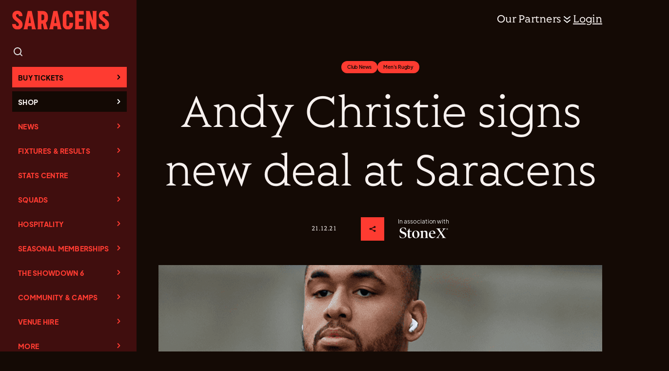

--- FILE ---
content_type: text/html; charset=UTF-8
request_url: https://saracens.com/andy-christie-signs-new-deal-at-saracens/
body_size: 319201
content:
<!DOCTYPE html>
<html lang="en-GB" >
<head>
<meta charset="UTF-8"><script type="text/javascript">(window.NREUM||(NREUM={})).init={privacy:{cookies_enabled:true},ajax:{deny_list:["bam.eu01.nr-data.net"]},feature_flags:["soft_nav"],distributed_tracing:{enabled:true}};(window.NREUM||(NREUM={})).loader_config={agentID:"538641324",accountID:"4771162",trustKey:"4771162",xpid:"UAEAUFdVChAEXFZaDwICX1U=",licenseKey:"NRJS-59178d1eb163a6fd4bf",applicationID:"487883591",browserID:"538641324"};;/*! For license information please see nr-loader-spa-1.308.0.min.js.LICENSE.txt */
(()=>{var e,t,r={384:(e,t,r)=>{"use strict";r.d(t,{NT:()=>a,US:()=>u,Zm:()=>o,bQ:()=>d,dV:()=>c,pV:()=>l});var n=r(6154),i=r(1863),s=r(1910);const a={beacon:"bam.nr-data.net",errorBeacon:"bam.nr-data.net"};function o(){return n.gm.NREUM||(n.gm.NREUM={}),void 0===n.gm.newrelic&&(n.gm.newrelic=n.gm.NREUM),n.gm.NREUM}function c(){let e=o();return e.o||(e.o={ST:n.gm.setTimeout,SI:n.gm.setImmediate||n.gm.setInterval,CT:n.gm.clearTimeout,XHR:n.gm.XMLHttpRequest,REQ:n.gm.Request,EV:n.gm.Event,PR:n.gm.Promise,MO:n.gm.MutationObserver,FETCH:n.gm.fetch,WS:n.gm.WebSocket},(0,s.i)(...Object.values(e.o))),e}function d(e,t){let r=o();r.initializedAgents??={},t.initializedAt={ms:(0,i.t)(),date:new Date},r.initializedAgents[e]=t}function u(e,t){o()[e]=t}function l(){return function(){let e=o();const t=e.info||{};e.info={beacon:a.beacon,errorBeacon:a.errorBeacon,...t}}(),function(){let e=o();const t=e.init||{};e.init={...t}}(),c(),function(){let e=o();const t=e.loader_config||{};e.loader_config={...t}}(),o()}},782:(e,t,r)=>{"use strict";r.d(t,{T:()=>n});const n=r(860).K7.pageViewTiming},860:(e,t,r)=>{"use strict";r.d(t,{$J:()=>u,K7:()=>c,P3:()=>d,XX:()=>i,Yy:()=>o,df:()=>s,qY:()=>n,v4:()=>a});const n="events",i="jserrors",s="browser/blobs",a="rum",o="browser/logs",c={ajax:"ajax",genericEvents:"generic_events",jserrors:i,logging:"logging",metrics:"metrics",pageAction:"page_action",pageViewEvent:"page_view_event",pageViewTiming:"page_view_timing",sessionReplay:"session_replay",sessionTrace:"session_trace",softNav:"soft_navigations",spa:"spa"},d={[c.pageViewEvent]:1,[c.pageViewTiming]:2,[c.metrics]:3,[c.jserrors]:4,[c.spa]:5,[c.ajax]:6,[c.sessionTrace]:7,[c.softNav]:8,[c.sessionReplay]:9,[c.logging]:10,[c.genericEvents]:11},u={[c.pageViewEvent]:a,[c.pageViewTiming]:n,[c.ajax]:n,[c.spa]:n,[c.softNav]:n,[c.metrics]:i,[c.jserrors]:i,[c.sessionTrace]:s,[c.sessionReplay]:s,[c.logging]:o,[c.genericEvents]:"ins"}},944:(e,t,r)=>{"use strict";r.d(t,{R:()=>i});var n=r(3241);function i(e,t){"function"==typeof console.debug&&(console.debug("New Relic Warning: https://github.com/newrelic/newrelic-browser-agent/blob/main/docs/warning-codes.md#".concat(e),t),(0,n.W)({agentIdentifier:null,drained:null,type:"data",name:"warn",feature:"warn",data:{code:e,secondary:t}}))}},993:(e,t,r)=>{"use strict";r.d(t,{A$:()=>s,ET:()=>a,TZ:()=>o,p_:()=>i});var n=r(860);const i={ERROR:"ERROR",WARN:"WARN",INFO:"INFO",DEBUG:"DEBUG",TRACE:"TRACE"},s={OFF:0,ERROR:1,WARN:2,INFO:3,DEBUG:4,TRACE:5},a="log",o=n.K7.logging},1541:(e,t,r)=>{"use strict";r.d(t,{U:()=>i,f:()=>n});const n={MFE:"MFE",BA:"BA"};function i(e,t){if(2!==t?.harvestEndpointVersion)return{};const r=t.agentRef.runtime.appMetadata.agents[0].entityGuid;return e?{"source.id":e.id,"source.name":e.name,"source.type":e.type,"parent.id":e.parent?.id||r,"parent.type":e.parent?.type||n.BA}:{"entity.guid":r,appId:t.agentRef.info.applicationID}}},1687:(e,t,r)=>{"use strict";r.d(t,{Ak:()=>d,Ze:()=>h,x3:()=>u});var n=r(3241),i=r(7836),s=r(3606),a=r(860),o=r(2646);const c={};function d(e,t){const r={staged:!1,priority:a.P3[t]||0};l(e),c[e].get(t)||c[e].set(t,r)}function u(e,t){e&&c[e]&&(c[e].get(t)&&c[e].delete(t),p(e,t,!1),c[e].size&&f(e))}function l(e){if(!e)throw new Error("agentIdentifier required");c[e]||(c[e]=new Map)}function h(e="",t="feature",r=!1){if(l(e),!e||!c[e].get(t)||r)return p(e,t);c[e].get(t).staged=!0,f(e)}function f(e){const t=Array.from(c[e]);t.every(([e,t])=>t.staged)&&(t.sort((e,t)=>e[1].priority-t[1].priority),t.forEach(([t])=>{c[e].delete(t),p(e,t)}))}function p(e,t,r=!0){const a=e?i.ee.get(e):i.ee,c=s.i.handlers;if(!a.aborted&&a.backlog&&c){if((0,n.W)({agentIdentifier:e,type:"lifecycle",name:"drain",feature:t}),r){const e=a.backlog[t],r=c[t];if(r){for(let t=0;e&&t<e.length;++t)g(e[t],r);Object.entries(r).forEach(([e,t])=>{Object.values(t||{}).forEach(t=>{t[0]?.on&&t[0]?.context()instanceof o.y&&t[0].on(e,t[1])})})}}a.isolatedBacklog||delete c[t],a.backlog[t]=null,a.emit("drain-"+t,[])}}function g(e,t){var r=e[1];Object.values(t[r]||{}).forEach(t=>{var r=e[0];if(t[0]===r){var n=t[1],i=e[3],s=e[2];n.apply(i,s)}})}},1738:(e,t,r)=>{"use strict";r.d(t,{U:()=>f,Y:()=>h});var n=r(3241),i=r(9908),s=r(1863),a=r(944),o=r(5701),c=r(3969),d=r(8362),u=r(860),l=r(4261);function h(e,t,r,s){const h=s||r;!h||h[e]&&h[e]!==d.d.prototype[e]||(h[e]=function(){(0,i.p)(c.xV,["API/"+e+"/called"],void 0,u.K7.metrics,r.ee),(0,n.W)({agentIdentifier:r.agentIdentifier,drained:!!o.B?.[r.agentIdentifier],type:"data",name:"api",feature:l.Pl+e,data:{}});try{return t.apply(this,arguments)}catch(e){(0,a.R)(23,e)}})}function f(e,t,r,n,a){const o=e.info;null===r?delete o.jsAttributes[t]:o.jsAttributes[t]=r,(a||null===r)&&(0,i.p)(l.Pl+n,[(0,s.t)(),t,r],void 0,"session",e.ee)}},1741:(e,t,r)=>{"use strict";r.d(t,{W:()=>s});var n=r(944),i=r(4261);class s{#e(e,...t){if(this[e]!==s.prototype[e])return this[e](...t);(0,n.R)(35,e)}addPageAction(e,t){return this.#e(i.hG,e,t)}register(e){return this.#e(i.eY,e)}recordCustomEvent(e,t){return this.#e(i.fF,e,t)}setPageViewName(e,t){return this.#e(i.Fw,e,t)}setCustomAttribute(e,t,r){return this.#e(i.cD,e,t,r)}noticeError(e,t){return this.#e(i.o5,e,t)}setUserId(e,t=!1){return this.#e(i.Dl,e,t)}setApplicationVersion(e){return this.#e(i.nb,e)}setErrorHandler(e){return this.#e(i.bt,e)}addRelease(e,t){return this.#e(i.k6,e,t)}log(e,t){return this.#e(i.$9,e,t)}start(){return this.#e(i.d3)}finished(e){return this.#e(i.BL,e)}recordReplay(){return this.#e(i.CH)}pauseReplay(){return this.#e(i.Tb)}addToTrace(e){return this.#e(i.U2,e)}setCurrentRouteName(e){return this.#e(i.PA,e)}interaction(e){return this.#e(i.dT,e)}wrapLogger(e,t,r){return this.#e(i.Wb,e,t,r)}measure(e,t){return this.#e(i.V1,e,t)}consent(e){return this.#e(i.Pv,e)}}},1863:(e,t,r)=>{"use strict";function n(){return Math.floor(performance.now())}r.d(t,{t:()=>n})},1910:(e,t,r)=>{"use strict";r.d(t,{i:()=>s});var n=r(944);const i=new Map;function s(...e){return e.every(e=>{if(i.has(e))return i.get(e);const t="function"==typeof e?e.toString():"",r=t.includes("[native code]"),s=t.includes("nrWrapper");return r||s||(0,n.R)(64,e?.name||t),i.set(e,r),r})}},2555:(e,t,r)=>{"use strict";r.d(t,{D:()=>o,f:()=>a});var n=r(384),i=r(8122);const s={beacon:n.NT.beacon,errorBeacon:n.NT.errorBeacon,licenseKey:void 0,applicationID:void 0,sa:void 0,queueTime:void 0,applicationTime:void 0,ttGuid:void 0,user:void 0,account:void 0,product:void 0,extra:void 0,jsAttributes:{},userAttributes:void 0,atts:void 0,transactionName:void 0,tNamePlain:void 0};function a(e){try{return!!e.licenseKey&&!!e.errorBeacon&&!!e.applicationID}catch(e){return!1}}const o=e=>(0,i.a)(e,s)},2614:(e,t,r)=>{"use strict";r.d(t,{BB:()=>a,H3:()=>n,g:()=>d,iL:()=>c,tS:()=>o,uh:()=>i,wk:()=>s});const n="NRBA",i="SESSION",s=144e5,a=18e5,o={STARTED:"session-started",PAUSE:"session-pause",RESET:"session-reset",RESUME:"session-resume",UPDATE:"session-update"},c={SAME_TAB:"same-tab",CROSS_TAB:"cross-tab"},d={OFF:0,FULL:1,ERROR:2}},2646:(e,t,r)=>{"use strict";r.d(t,{y:()=>n});class n{constructor(e){this.contextId=e}}},2843:(e,t,r)=>{"use strict";r.d(t,{G:()=>s,u:()=>i});var n=r(3878);function i(e,t=!1,r,i){(0,n.DD)("visibilitychange",function(){if(t)return void("hidden"===document.visibilityState&&e());e(document.visibilityState)},r,i)}function s(e,t,r){(0,n.sp)("pagehide",e,t,r)}},3241:(e,t,r)=>{"use strict";r.d(t,{W:()=>s});var n=r(6154);const i="newrelic";function s(e={}){try{n.gm.dispatchEvent(new CustomEvent(i,{detail:e}))}catch(e){}}},3304:(e,t,r)=>{"use strict";r.d(t,{A:()=>s});var n=r(7836);const i=()=>{const e=new WeakSet;return(t,r)=>{if("object"==typeof r&&null!==r){if(e.has(r))return;e.add(r)}return r}};function s(e){try{return JSON.stringify(e,i())??""}catch(e){try{n.ee.emit("internal-error",[e])}catch(e){}return""}}},3333:(e,t,r)=>{"use strict";r.d(t,{$v:()=>u,TZ:()=>n,Xh:()=>c,Zp:()=>i,kd:()=>d,mq:()=>o,nf:()=>a,qN:()=>s});const n=r(860).K7.genericEvents,i=["auxclick","click","copy","keydown","paste","scrollend"],s=["focus","blur"],a=4,o=1e3,c=2e3,d=["PageAction","UserAction","BrowserPerformance"],u={RESOURCES:"experimental.resources",REGISTER:"register"}},3434:(e,t,r)=>{"use strict";r.d(t,{Jt:()=>s,YM:()=>d});var n=r(7836),i=r(5607);const s="nr@original:".concat(i.W),a=50;var o=Object.prototype.hasOwnProperty,c=!1;function d(e,t){return e||(e=n.ee),r.inPlace=function(e,t,n,i,s){n||(n="");const a="-"===n.charAt(0);for(let o=0;o<t.length;o++){const c=t[o],d=e[c];l(d)||(e[c]=r(d,a?c+n:n,i,c,s))}},r.flag=s,r;function r(t,r,n,c,d){return l(t)?t:(r||(r=""),nrWrapper[s]=t,function(e,t,r){if(Object.defineProperty&&Object.keys)try{return Object.keys(e).forEach(function(r){Object.defineProperty(t,r,{get:function(){return e[r]},set:function(t){return e[r]=t,t}})}),t}catch(e){u([e],r)}for(var n in e)o.call(e,n)&&(t[n]=e[n])}(t,nrWrapper,e),nrWrapper);function nrWrapper(){var s,o,l,h;let f;try{o=this,s=[...arguments],l="function"==typeof n?n(s,o):n||{}}catch(t){u([t,"",[s,o,c],l],e)}i(r+"start",[s,o,c],l,d);const p=performance.now();let g;try{return h=t.apply(o,s),g=performance.now(),h}catch(e){throw g=performance.now(),i(r+"err",[s,o,e],l,d),f=e,f}finally{const e=g-p,t={start:p,end:g,duration:e,isLongTask:e>=a,methodName:c,thrownError:f};t.isLongTask&&i("long-task",[t,o],l,d),i(r+"end",[s,o,h],l,d)}}}function i(r,n,i,s){if(!c||t){var a=c;c=!0;try{e.emit(r,n,i,t,s)}catch(t){u([t,r,n,i],e)}c=a}}}function u(e,t){t||(t=n.ee);try{t.emit("internal-error",e)}catch(e){}}function l(e){return!(e&&"function"==typeof e&&e.apply&&!e[s])}},3606:(e,t,r)=>{"use strict";r.d(t,{i:()=>s});var n=r(9908);s.on=a;var i=s.handlers={};function s(e,t,r,s){a(s||n.d,i,e,t,r)}function a(e,t,r,i,s){s||(s="feature"),e||(e=n.d);var a=t[s]=t[s]||{};(a[r]=a[r]||[]).push([e,i])}},3738:(e,t,r)=>{"use strict";r.d(t,{He:()=>i,Kp:()=>o,Lc:()=>d,Rz:()=>u,TZ:()=>n,bD:()=>s,d3:()=>a,jx:()=>l,sl:()=>h,uP:()=>c});const n=r(860).K7.sessionTrace,i="bstResource",s="resource",a="-start",o="-end",c="fn"+a,d="fn"+o,u="pushState",l=1e3,h=3e4},3785:(e,t,r)=>{"use strict";r.d(t,{R:()=>c,b:()=>d});var n=r(9908),i=r(1863),s=r(860),a=r(3969),o=r(993);function c(e,t,r={},c=o.p_.INFO,d=!0,u,l=(0,i.t)()){(0,n.p)(a.xV,["API/logging/".concat(c.toLowerCase(),"/called")],void 0,s.K7.metrics,e),(0,n.p)(o.ET,[l,t,r,c,d,u],void 0,s.K7.logging,e)}function d(e){return"string"==typeof e&&Object.values(o.p_).some(t=>t===e.toUpperCase().trim())}},3878:(e,t,r)=>{"use strict";function n(e,t){return{capture:e,passive:!1,signal:t}}function i(e,t,r=!1,i){window.addEventListener(e,t,n(r,i))}function s(e,t,r=!1,i){document.addEventListener(e,t,n(r,i))}r.d(t,{DD:()=>s,jT:()=>n,sp:()=>i})},3962:(e,t,r)=>{"use strict";r.d(t,{AM:()=>a,O2:()=>l,OV:()=>s,Qu:()=>h,TZ:()=>c,ih:()=>f,pP:()=>o,t1:()=>u,tC:()=>i,wD:()=>d});var n=r(860);const i=["click","keydown","submit"],s="popstate",a="api",o="initialPageLoad",c=n.K7.softNav,d=5e3,u=500,l={INITIAL_PAGE_LOAD:"",ROUTE_CHANGE:1,UNSPECIFIED:2},h={INTERACTION:1,AJAX:2,CUSTOM_END:3,CUSTOM_TRACER:4},f={IP:"in progress",PF:"pending finish",FIN:"finished",CAN:"cancelled"}},3969:(e,t,r)=>{"use strict";r.d(t,{TZ:()=>n,XG:()=>o,rs:()=>i,xV:()=>a,z_:()=>s});const n=r(860).K7.metrics,i="sm",s="cm",a="storeSupportabilityMetrics",o="storeEventMetrics"},4234:(e,t,r)=>{"use strict";r.d(t,{W:()=>s});var n=r(7836),i=r(1687);class s{constructor(e,t){this.agentIdentifier=e,this.ee=n.ee.get(e),this.featureName=t,this.blocked=!1}deregisterDrain(){(0,i.x3)(this.agentIdentifier,this.featureName)}}},4261:(e,t,r)=>{"use strict";r.d(t,{$9:()=>u,BL:()=>c,CH:()=>p,Dl:()=>R,Fw:()=>w,PA:()=>v,Pl:()=>n,Pv:()=>A,Tb:()=>h,U2:()=>a,V1:()=>E,Wb:()=>T,bt:()=>y,cD:()=>b,d3:()=>x,dT:()=>d,eY:()=>g,fF:()=>f,hG:()=>s,hw:()=>i,k6:()=>o,nb:()=>m,o5:()=>l});const n="api-",i=n+"ixn-",s="addPageAction",a="addToTrace",o="addRelease",c="finished",d="interaction",u="log",l="noticeError",h="pauseReplay",f="recordCustomEvent",p="recordReplay",g="register",m="setApplicationVersion",v="setCurrentRouteName",b="setCustomAttribute",y="setErrorHandler",w="setPageViewName",R="setUserId",x="start",T="wrapLogger",E="measure",A="consent"},5205:(e,t,r)=>{"use strict";r.d(t,{j:()=>S});var n=r(384),i=r(1741);var s=r(2555),a=r(3333);const o=e=>{if(!e||"string"!=typeof e)return!1;try{document.createDocumentFragment().querySelector(e)}catch{return!1}return!0};var c=r(2614),d=r(944),u=r(8122);const l="[data-nr-mask]",h=e=>(0,u.a)(e,(()=>{const e={feature_flags:[],experimental:{allow_registered_children:!1,resources:!1},mask_selector:"*",block_selector:"[data-nr-block]",mask_input_options:{color:!1,date:!1,"datetime-local":!1,email:!1,month:!1,number:!1,range:!1,search:!1,tel:!1,text:!1,time:!1,url:!1,week:!1,textarea:!1,select:!1,password:!0}};return{ajax:{deny_list:void 0,block_internal:!0,enabled:!0,autoStart:!0},api:{get allow_registered_children(){return e.feature_flags.includes(a.$v.REGISTER)||e.experimental.allow_registered_children},set allow_registered_children(t){e.experimental.allow_registered_children=t},duplicate_registered_data:!1},browser_consent_mode:{enabled:!1},distributed_tracing:{enabled:void 0,exclude_newrelic_header:void 0,cors_use_newrelic_header:void 0,cors_use_tracecontext_headers:void 0,allowed_origins:void 0},get feature_flags(){return e.feature_flags},set feature_flags(t){e.feature_flags=t},generic_events:{enabled:!0,autoStart:!0},harvest:{interval:30},jserrors:{enabled:!0,autoStart:!0},logging:{enabled:!0,autoStart:!0},metrics:{enabled:!0,autoStart:!0},obfuscate:void 0,page_action:{enabled:!0},page_view_event:{enabled:!0,autoStart:!0},page_view_timing:{enabled:!0,autoStart:!0},performance:{capture_marks:!1,capture_measures:!1,capture_detail:!0,resources:{get enabled(){return e.feature_flags.includes(a.$v.RESOURCES)||e.experimental.resources},set enabled(t){e.experimental.resources=t},asset_types:[],first_party_domains:[],ignore_newrelic:!0}},privacy:{cookies_enabled:!0},proxy:{assets:void 0,beacon:void 0},session:{expiresMs:c.wk,inactiveMs:c.BB},session_replay:{autoStart:!0,enabled:!1,preload:!1,sampling_rate:10,error_sampling_rate:100,collect_fonts:!1,inline_images:!1,fix_stylesheets:!0,mask_all_inputs:!0,get mask_text_selector(){return e.mask_selector},set mask_text_selector(t){o(t)?e.mask_selector="".concat(t,",").concat(l):""===t||null===t?e.mask_selector=l:(0,d.R)(5,t)},get block_class(){return"nr-block"},get ignore_class(){return"nr-ignore"},get mask_text_class(){return"nr-mask"},get block_selector(){return e.block_selector},set block_selector(t){o(t)?e.block_selector+=",".concat(t):""!==t&&(0,d.R)(6,t)},get mask_input_options(){return e.mask_input_options},set mask_input_options(t){t&&"object"==typeof t?e.mask_input_options={...t,password:!0}:(0,d.R)(7,t)}},session_trace:{enabled:!0,autoStart:!0},soft_navigations:{enabled:!0,autoStart:!0},spa:{enabled:!0,autoStart:!0},ssl:void 0,user_actions:{enabled:!0,elementAttributes:["id","className","tagName","type"]}}})());var f=r(6154),p=r(9324);let g=0;const m={buildEnv:p.F3,distMethod:p.Xs,version:p.xv,originTime:f.WN},v={consented:!1},b={appMetadata:{},get consented(){return this.session?.state?.consent||v.consented},set consented(e){v.consented=e},customTransaction:void 0,denyList:void 0,disabled:!1,harvester:void 0,isolatedBacklog:!1,isRecording:!1,loaderType:void 0,maxBytes:3e4,obfuscator:void 0,onerror:void 0,ptid:void 0,releaseIds:{},session:void 0,timeKeeper:void 0,registeredEntities:[],jsAttributesMetadata:{bytes:0},get harvestCount(){return++g}},y=e=>{const t=(0,u.a)(e,b),r=Object.keys(m).reduce((e,t)=>(e[t]={value:m[t],writable:!1,configurable:!0,enumerable:!0},e),{});return Object.defineProperties(t,r)};var w=r(5701);const R=e=>{const t=e.startsWith("http");e+="/",r.p=t?e:"https://"+e};var x=r(7836),T=r(3241);const E={accountID:void 0,trustKey:void 0,agentID:void 0,licenseKey:void 0,applicationID:void 0,xpid:void 0},A=e=>(0,u.a)(e,E),_=new Set;function S(e,t={},r,a){let{init:o,info:c,loader_config:d,runtime:u={},exposed:l=!0}=t;if(!c){const e=(0,n.pV)();o=e.init,c=e.info,d=e.loader_config}e.init=h(o||{}),e.loader_config=A(d||{}),c.jsAttributes??={},f.bv&&(c.jsAttributes.isWorker=!0),e.info=(0,s.D)(c);const p=e.init,g=[c.beacon,c.errorBeacon];_.has(e.agentIdentifier)||(p.proxy.assets&&(R(p.proxy.assets),g.push(p.proxy.assets)),p.proxy.beacon&&g.push(p.proxy.beacon),e.beacons=[...g],function(e){const t=(0,n.pV)();Object.getOwnPropertyNames(i.W.prototype).forEach(r=>{const n=i.W.prototype[r];if("function"!=typeof n||"constructor"===n)return;let s=t[r];e[r]&&!1!==e.exposed&&"micro-agent"!==e.runtime?.loaderType&&(t[r]=(...t)=>{const n=e[r](...t);return s?s(...t):n})})}(e),(0,n.US)("activatedFeatures",w.B)),u.denyList=[...p.ajax.deny_list||[],...p.ajax.block_internal?g:[]],u.ptid=e.agentIdentifier,u.loaderType=r,e.runtime=y(u),_.has(e.agentIdentifier)||(e.ee=x.ee.get(e.agentIdentifier),e.exposed=l,(0,T.W)({agentIdentifier:e.agentIdentifier,drained:!!w.B?.[e.agentIdentifier],type:"lifecycle",name:"initialize",feature:void 0,data:e.config})),_.add(e.agentIdentifier)}},5270:(e,t,r)=>{"use strict";r.d(t,{Aw:()=>a,SR:()=>s,rF:()=>o});var n=r(384),i=r(7767);function s(e){return!!(0,n.dV)().o.MO&&(0,i.V)(e)&&!0===e?.session_trace.enabled}function a(e){return!0===e?.session_replay.preload&&s(e)}function o(e,t){try{if("string"==typeof t?.type){if("password"===t.type.toLowerCase())return"*".repeat(e?.length||0);if(void 0!==t?.dataset?.nrUnmask||t?.classList?.contains("nr-unmask"))return e}}catch(e){}return"string"==typeof e?e.replace(/[\S]/g,"*"):"*".repeat(e?.length||0)}},5289:(e,t,r)=>{"use strict";r.d(t,{GG:()=>a,Qr:()=>c,sB:()=>o});var n=r(3878),i=r(6389);function s(){return"undefined"==typeof document||"complete"===document.readyState}function a(e,t){if(s())return e();const r=(0,i.J)(e),a=setInterval(()=>{s()&&(clearInterval(a),r())},500);(0,n.sp)("load",r,t)}function o(e){if(s())return e();(0,n.DD)("DOMContentLoaded",e)}function c(e){if(s())return e();(0,n.sp)("popstate",e)}},5607:(e,t,r)=>{"use strict";r.d(t,{W:()=>n});const n=(0,r(9566).bz)()},5701:(e,t,r)=>{"use strict";r.d(t,{B:()=>s,t:()=>a});var n=r(3241);const i=new Set,s={};function a(e,t){const r=t.agentIdentifier;s[r]??={},e&&"object"==typeof e&&(i.has(r)||(t.ee.emit("rumresp",[e]),s[r]=e,i.add(r),(0,n.W)({agentIdentifier:r,loaded:!0,drained:!0,type:"lifecycle",name:"load",feature:void 0,data:e})))}},6154:(e,t,r)=>{"use strict";r.d(t,{OF:()=>d,RI:()=>i,WN:()=>h,bv:()=>s,eN:()=>f,gm:()=>a,lR:()=>l,m:()=>c,mw:()=>o,sb:()=>u});var n=r(1863);const i="undefined"!=typeof window&&!!window.document,s="undefined"!=typeof WorkerGlobalScope&&("undefined"!=typeof self&&self instanceof WorkerGlobalScope&&self.navigator instanceof WorkerNavigator||"undefined"!=typeof globalThis&&globalThis instanceof WorkerGlobalScope&&globalThis.navigator instanceof WorkerNavigator),a=i?window:"undefined"!=typeof WorkerGlobalScope&&("undefined"!=typeof self&&self instanceof WorkerGlobalScope&&self||"undefined"!=typeof globalThis&&globalThis instanceof WorkerGlobalScope&&globalThis),o=Boolean("hidden"===a?.document?.visibilityState),c=""+a?.location,d=/iPad|iPhone|iPod/.test(a.navigator?.userAgent),u=d&&"undefined"==typeof SharedWorker,l=(()=>{const e=a.navigator?.userAgent?.match(/Firefox[/\s](\d+\.\d+)/);return Array.isArray(e)&&e.length>=2?+e[1]:0})(),h=Date.now()-(0,n.t)(),f=()=>"undefined"!=typeof PerformanceNavigationTiming&&a?.performance?.getEntriesByType("navigation")?.[0]?.responseStart},6344:(e,t,r)=>{"use strict";r.d(t,{BB:()=>u,Qb:()=>l,TZ:()=>i,Ug:()=>a,Vh:()=>s,_s:()=>o,bc:()=>d,yP:()=>c});var n=r(2614);const i=r(860).K7.sessionReplay,s="errorDuringReplay",a=.12,o={DomContentLoaded:0,Load:1,FullSnapshot:2,IncrementalSnapshot:3,Meta:4,Custom:5},c={[n.g.ERROR]:15e3,[n.g.FULL]:3e5,[n.g.OFF]:0},d={RESET:{message:"Session was reset",sm:"Reset"},IMPORT:{message:"Recorder failed to import",sm:"Import"},TOO_MANY:{message:"429: Too Many Requests",sm:"Too-Many"},TOO_BIG:{message:"Payload was too large",sm:"Too-Big"},CROSS_TAB:{message:"Session Entity was set to OFF on another tab",sm:"Cross-Tab"},ENTITLEMENTS:{message:"Session Replay is not allowed and will not be started",sm:"Entitlement"}},u=5e3,l={API:"api",RESUME:"resume",SWITCH_TO_FULL:"switchToFull",INITIALIZE:"initialize",PRELOAD:"preload"}},6389:(e,t,r)=>{"use strict";function n(e,t=500,r={}){const n=r?.leading||!1;let i;return(...r)=>{n&&void 0===i&&(e.apply(this,r),i=setTimeout(()=>{i=clearTimeout(i)},t)),n||(clearTimeout(i),i=setTimeout(()=>{e.apply(this,r)},t))}}function i(e){let t=!1;return(...r)=>{t||(t=!0,e.apply(this,r))}}r.d(t,{J:()=>i,s:()=>n})},6630:(e,t,r)=>{"use strict";r.d(t,{T:()=>n});const n=r(860).K7.pageViewEvent},6774:(e,t,r)=>{"use strict";r.d(t,{T:()=>n});const n=r(860).K7.jserrors},7295:(e,t,r)=>{"use strict";r.d(t,{Xv:()=>a,gX:()=>i,iW:()=>s});var n=[];function i(e){if(!e||s(e))return!1;if(0===n.length)return!0;if("*"===n[0].hostname)return!1;for(var t=0;t<n.length;t++){var r=n[t];if(r.hostname.test(e.hostname)&&r.pathname.test(e.pathname))return!1}return!0}function s(e){return void 0===e.hostname}function a(e){if(n=[],e&&e.length)for(var t=0;t<e.length;t++){let r=e[t];if(!r)continue;if("*"===r)return void(n=[{hostname:"*"}]);0===r.indexOf("http://")?r=r.substring(7):0===r.indexOf("https://")&&(r=r.substring(8));const i=r.indexOf("/");let s,a;i>0?(s=r.substring(0,i),a=r.substring(i)):(s=r,a="*");let[c]=s.split(":");n.push({hostname:o(c),pathname:o(a,!0)})}}function o(e,t=!1){const r=e.replace(/[.+?^${}()|[\]\\]/g,e=>"\\"+e).replace(/\*/g,".*?");return new RegExp((t?"^":"")+r+"$")}},7485:(e,t,r)=>{"use strict";r.d(t,{D:()=>i});var n=r(6154);function i(e){if(0===(e||"").indexOf("data:"))return{protocol:"data"};try{const t=new URL(e,location.href),r={port:t.port,hostname:t.hostname,pathname:t.pathname,search:t.search,protocol:t.protocol.slice(0,t.protocol.indexOf(":")),sameOrigin:t.protocol===n.gm?.location?.protocol&&t.host===n.gm?.location?.host};return r.port&&""!==r.port||("http:"===t.protocol&&(r.port="80"),"https:"===t.protocol&&(r.port="443")),r.pathname&&""!==r.pathname?r.pathname.startsWith("/")||(r.pathname="/".concat(r.pathname)):r.pathname="/",r}catch(e){return{}}}},7699:(e,t,r)=>{"use strict";r.d(t,{It:()=>s,KC:()=>o,No:()=>i,qh:()=>a});var n=r(860);const i=16e3,s=1e6,a="SESSION_ERROR",o={[n.K7.logging]:!0,[n.K7.genericEvents]:!1,[n.K7.jserrors]:!1,[n.K7.ajax]:!1}},7767:(e,t,r)=>{"use strict";r.d(t,{V:()=>i});var n=r(6154);const i=e=>n.RI&&!0===e?.privacy.cookies_enabled},7836:(e,t,r)=>{"use strict";r.d(t,{P:()=>o,ee:()=>c});var n=r(384),i=r(8990),s=r(2646),a=r(5607);const o="nr@context:".concat(a.W),c=function e(t,r){var n={},a={},u={},l=!1;try{l=16===r.length&&d.initializedAgents?.[r]?.runtime.isolatedBacklog}catch(e){}var h={on:p,addEventListener:p,removeEventListener:function(e,t){var r=n[e];if(!r)return;for(var i=0;i<r.length;i++)r[i]===t&&r.splice(i,1)},emit:function(e,r,n,i,s){!1!==s&&(s=!0);if(c.aborted&&!i)return;t&&s&&t.emit(e,r,n);var o=f(n);g(e).forEach(e=>{e.apply(o,r)});var d=v()[a[e]];d&&d.push([h,e,r,o]);return o},get:m,listeners:g,context:f,buffer:function(e,t){const r=v();if(t=t||"feature",h.aborted)return;Object.entries(e||{}).forEach(([e,n])=>{a[n]=t,t in r||(r[t]=[])})},abort:function(){h._aborted=!0,Object.keys(h.backlog).forEach(e=>{delete h.backlog[e]})},isBuffering:function(e){return!!v()[a[e]]},debugId:r,backlog:l?{}:t&&"object"==typeof t.backlog?t.backlog:{},isolatedBacklog:l};return Object.defineProperty(h,"aborted",{get:()=>{let e=h._aborted||!1;return e||(t&&(e=t.aborted),e)}}),h;function f(e){return e&&e instanceof s.y?e:e?(0,i.I)(e,o,()=>new s.y(o)):new s.y(o)}function p(e,t){n[e]=g(e).concat(t)}function g(e){return n[e]||[]}function m(t){return u[t]=u[t]||e(h,t)}function v(){return h.backlog}}(void 0,"globalEE"),d=(0,n.Zm)();d.ee||(d.ee=c)},8122:(e,t,r)=>{"use strict";r.d(t,{a:()=>i});var n=r(944);function i(e,t){try{if(!e||"object"!=typeof e)return(0,n.R)(3);if(!t||"object"!=typeof t)return(0,n.R)(4);const r=Object.create(Object.getPrototypeOf(t),Object.getOwnPropertyDescriptors(t)),s=0===Object.keys(r).length?e:r;for(let a in s)if(void 0!==e[a])try{if(null===e[a]){r[a]=null;continue}Array.isArray(e[a])&&Array.isArray(t[a])?r[a]=Array.from(new Set([...e[a],...t[a]])):"object"==typeof e[a]&&"object"==typeof t[a]?r[a]=i(e[a],t[a]):r[a]=e[a]}catch(e){r[a]||(0,n.R)(1,e)}return r}catch(e){(0,n.R)(2,e)}}},8139:(e,t,r)=>{"use strict";r.d(t,{u:()=>h});var n=r(7836),i=r(3434),s=r(8990),a=r(6154);const o={},c=a.gm.XMLHttpRequest,d="addEventListener",u="removeEventListener",l="nr@wrapped:".concat(n.P);function h(e){var t=function(e){return(e||n.ee).get("events")}(e);if(o[t.debugId]++)return t;o[t.debugId]=1;var r=(0,i.YM)(t,!0);function h(e){r.inPlace(e,[d,u],"-",p)}function p(e,t){return e[1]}return"getPrototypeOf"in Object&&(a.RI&&f(document,h),c&&f(c.prototype,h),f(a.gm,h)),t.on(d+"-start",function(e,t){var n=e[1];if(null!==n&&("function"==typeof n||"object"==typeof n)&&"newrelic"!==e[0]){var i=(0,s.I)(n,l,function(){var e={object:function(){if("function"!=typeof n.handleEvent)return;return n.handleEvent.apply(n,arguments)},function:n}[typeof n];return e?r(e,"fn-",null,e.name||"anonymous"):n});this.wrapped=e[1]=i}}),t.on(u+"-start",function(e){e[1]=this.wrapped||e[1]}),t}function f(e,t,...r){let n=e;for(;"object"==typeof n&&!Object.prototype.hasOwnProperty.call(n,d);)n=Object.getPrototypeOf(n);n&&t(n,...r)}},8362:(e,t,r)=>{"use strict";r.d(t,{d:()=>s});var n=r(9566),i=r(1741);class s extends i.W{agentIdentifier=(0,n.LA)(16)}},8374:(e,t,r)=>{r.nc=(()=>{try{return document?.currentScript?.nonce}catch(e){}return""})()},8990:(e,t,r)=>{"use strict";r.d(t,{I:()=>i});var n=Object.prototype.hasOwnProperty;function i(e,t,r){if(n.call(e,t))return e[t];var i=r();if(Object.defineProperty&&Object.keys)try{return Object.defineProperty(e,t,{value:i,writable:!0,enumerable:!1}),i}catch(e){}return e[t]=i,i}},9119:(e,t,r)=>{"use strict";r.d(t,{L:()=>s});var n=/([^?#]*)[^#]*(#[^?]*|$).*/,i=/([^?#]*)().*/;function s(e,t){return e?e.replace(t?n:i,"$1$2"):e}},9300:(e,t,r)=>{"use strict";r.d(t,{T:()=>n});const n=r(860).K7.ajax},9324:(e,t,r)=>{"use strict";r.d(t,{AJ:()=>a,F3:()=>i,Xs:()=>s,Yq:()=>o,xv:()=>n});const n="1.308.0",i="PROD",s="CDN",a="@newrelic/rrweb",o="1.0.1"},9566:(e,t,r)=>{"use strict";r.d(t,{LA:()=>o,ZF:()=>c,bz:()=>a,el:()=>d});var n=r(6154);const i="xxxxxxxx-xxxx-4xxx-yxxx-xxxxxxxxxxxx";function s(e,t){return e?15&e[t]:16*Math.random()|0}function a(){const e=n.gm?.crypto||n.gm?.msCrypto;let t,r=0;return e&&e.getRandomValues&&(t=e.getRandomValues(new Uint8Array(30))),i.split("").map(e=>"x"===e?s(t,r++).toString(16):"y"===e?(3&s()|8).toString(16):e).join("")}function o(e){const t=n.gm?.crypto||n.gm?.msCrypto;let r,i=0;t&&t.getRandomValues&&(r=t.getRandomValues(new Uint8Array(e)));const a=[];for(var o=0;o<e;o++)a.push(s(r,i++).toString(16));return a.join("")}function c(){return o(16)}function d(){return o(32)}},9908:(e,t,r)=>{"use strict";r.d(t,{d:()=>n,p:()=>i});var n=r(7836).ee.get("handle");function i(e,t,r,i,s){s?(s.buffer([e],i),s.emit(e,t,r)):(n.buffer([e],i),n.emit(e,t,r))}}},n={};function i(e){var t=n[e];if(void 0!==t)return t.exports;var s=n[e]={exports:{}};return r[e](s,s.exports,i),s.exports}i.m=r,i.d=(e,t)=>{for(var r in t)i.o(t,r)&&!i.o(e,r)&&Object.defineProperty(e,r,{enumerable:!0,get:t[r]})},i.f={},i.e=e=>Promise.all(Object.keys(i.f).reduce((t,r)=>(i.f[r](e,t),t),[])),i.u=e=>({212:"nr-spa-compressor",249:"nr-spa-recorder",478:"nr-spa"}[e]+"-1.308.0.min.js"),i.o=(e,t)=>Object.prototype.hasOwnProperty.call(e,t),e={},t="NRBA-1.308.0.PROD:",i.l=(r,n,s,a)=>{if(e[r])e[r].push(n);else{var o,c;if(void 0!==s)for(var d=document.getElementsByTagName("script"),u=0;u<d.length;u++){var l=d[u];if(l.getAttribute("src")==r||l.getAttribute("data-webpack")==t+s){o=l;break}}if(!o){c=!0;var h={478:"sha512-RSfSVnmHk59T/uIPbdSE0LPeqcEdF4/+XhfJdBuccH5rYMOEZDhFdtnh6X6nJk7hGpzHd9Ujhsy7lZEz/ORYCQ==",249:"sha512-ehJXhmntm85NSqW4MkhfQqmeKFulra3klDyY0OPDUE+sQ3GokHlPh1pmAzuNy//3j4ac6lzIbmXLvGQBMYmrkg==",212:"sha512-B9h4CR46ndKRgMBcK+j67uSR2RCnJfGefU+A7FrgR/k42ovXy5x/MAVFiSvFxuVeEk/pNLgvYGMp1cBSK/G6Fg=="};(o=document.createElement("script")).charset="utf-8",i.nc&&o.setAttribute("nonce",i.nc),o.setAttribute("data-webpack",t+s),o.src=r,0!==o.src.indexOf(window.location.origin+"/")&&(o.crossOrigin="anonymous"),h[a]&&(o.integrity=h[a])}e[r]=[n];var f=(t,n)=>{o.onerror=o.onload=null,clearTimeout(p);var i=e[r];if(delete e[r],o.parentNode&&o.parentNode.removeChild(o),i&&i.forEach(e=>e(n)),t)return t(n)},p=setTimeout(f.bind(null,void 0,{type:"timeout",target:o}),12e4);o.onerror=f.bind(null,o.onerror),o.onload=f.bind(null,o.onload),c&&document.head.appendChild(o)}},i.r=e=>{"undefined"!=typeof Symbol&&Symbol.toStringTag&&Object.defineProperty(e,Symbol.toStringTag,{value:"Module"}),Object.defineProperty(e,"__esModule",{value:!0})},i.p="https://js-agent.newrelic.com/",(()=>{var e={38:0,788:0};i.f.j=(t,r)=>{var n=i.o(e,t)?e[t]:void 0;if(0!==n)if(n)r.push(n[2]);else{var s=new Promise((r,i)=>n=e[t]=[r,i]);r.push(n[2]=s);var a=i.p+i.u(t),o=new Error;i.l(a,r=>{if(i.o(e,t)&&(0!==(n=e[t])&&(e[t]=void 0),n)){var s=r&&("load"===r.type?"missing":r.type),a=r&&r.target&&r.target.src;o.message="Loading chunk "+t+" failed: ("+s+": "+a+")",o.name="ChunkLoadError",o.type=s,o.request=a,n[1](o)}},"chunk-"+t,t)}};var t=(t,r)=>{var n,s,[a,o,c]=r,d=0;if(a.some(t=>0!==e[t])){for(n in o)i.o(o,n)&&(i.m[n]=o[n]);if(c)c(i)}for(t&&t(r);d<a.length;d++)s=a[d],i.o(e,s)&&e[s]&&e[s][0](),e[s]=0},r=self["webpackChunk:NRBA-1.308.0.PROD"]=self["webpackChunk:NRBA-1.308.0.PROD"]||[];r.forEach(t.bind(null,0)),r.push=t.bind(null,r.push.bind(r))})(),(()=>{"use strict";i(8374);var e=i(8362),t=i(860);const r=Object.values(t.K7);var n=i(5205);var s=i(9908),a=i(1863),o=i(4261),c=i(1738);var d=i(1687),u=i(4234),l=i(5289),h=i(6154),f=i(944),p=i(5270),g=i(7767),m=i(6389),v=i(7699);class b extends u.W{constructor(e,t){super(e.agentIdentifier,t),this.agentRef=e,this.abortHandler=void 0,this.featAggregate=void 0,this.loadedSuccessfully=void 0,this.onAggregateImported=new Promise(e=>{this.loadedSuccessfully=e}),this.deferred=Promise.resolve(),!1===e.init[this.featureName].autoStart?this.deferred=new Promise((t,r)=>{this.ee.on("manual-start-all",(0,m.J)(()=>{(0,d.Ak)(e.agentIdentifier,this.featureName),t()}))}):(0,d.Ak)(e.agentIdentifier,t)}importAggregator(e,t,r={}){if(this.featAggregate)return;const n=async()=>{let n;await this.deferred;try{if((0,g.V)(e.init)){const{setupAgentSession:t}=await i.e(478).then(i.bind(i,8766));n=t(e)}}catch(e){(0,f.R)(20,e),this.ee.emit("internal-error",[e]),(0,s.p)(v.qh,[e],void 0,this.featureName,this.ee)}try{if(!this.#t(this.featureName,n,e.init))return(0,d.Ze)(this.agentIdentifier,this.featureName),void this.loadedSuccessfully(!1);const{Aggregate:i}=await t();this.featAggregate=new i(e,r),e.runtime.harvester.initializedAggregates.push(this.featAggregate),this.loadedSuccessfully(!0)}catch(e){(0,f.R)(34,e),this.abortHandler?.(),(0,d.Ze)(this.agentIdentifier,this.featureName,!0),this.loadedSuccessfully(!1),this.ee&&this.ee.abort()}};h.RI?(0,l.GG)(()=>n(),!0):n()}#t(e,r,n){if(this.blocked)return!1;switch(e){case t.K7.sessionReplay:return(0,p.SR)(n)&&!!r;case t.K7.sessionTrace:return!!r;default:return!0}}}var y=i(6630),w=i(2614),R=i(3241);class x extends b{static featureName=y.T;constructor(e){var t;super(e,y.T),this.setupInspectionEvents(e.agentIdentifier),t=e,(0,c.Y)(o.Fw,function(e,r){"string"==typeof e&&("/"!==e.charAt(0)&&(e="/"+e),t.runtime.customTransaction=(r||"http://custom.transaction")+e,(0,s.p)(o.Pl+o.Fw,[(0,a.t)()],void 0,void 0,t.ee))},t),this.importAggregator(e,()=>i.e(478).then(i.bind(i,2467)))}setupInspectionEvents(e){const t=(t,r)=>{t&&(0,R.W)({agentIdentifier:e,timeStamp:t.timeStamp,loaded:"complete"===t.target.readyState,type:"window",name:r,data:t.target.location+""})};(0,l.sB)(e=>{t(e,"DOMContentLoaded")}),(0,l.GG)(e=>{t(e,"load")}),(0,l.Qr)(e=>{t(e,"navigate")}),this.ee.on(w.tS.UPDATE,(t,r)=>{(0,R.W)({agentIdentifier:e,type:"lifecycle",name:"session",data:r})})}}var T=i(384);class E extends e.d{constructor(e){var t;(super(),h.gm)?(this.features={},(0,T.bQ)(this.agentIdentifier,this),this.desiredFeatures=new Set(e.features||[]),this.desiredFeatures.add(x),(0,n.j)(this,e,e.loaderType||"agent"),t=this,(0,c.Y)(o.cD,function(e,r,n=!1){if("string"==typeof e){if(["string","number","boolean"].includes(typeof r)||null===r)return(0,c.U)(t,e,r,o.cD,n);(0,f.R)(40,typeof r)}else(0,f.R)(39,typeof e)},t),function(e){(0,c.Y)(o.Dl,function(t,r=!1){if("string"!=typeof t&&null!==t)return void(0,f.R)(41,typeof t);const n=e.info.jsAttributes["enduser.id"];r&&null!=n&&n!==t?(0,s.p)(o.Pl+"setUserIdAndResetSession",[t],void 0,"session",e.ee):(0,c.U)(e,"enduser.id",t,o.Dl,!0)},e)}(this),function(e){(0,c.Y)(o.nb,function(t){if("string"==typeof t||null===t)return(0,c.U)(e,"application.version",t,o.nb,!1);(0,f.R)(42,typeof t)},e)}(this),function(e){(0,c.Y)(o.d3,function(){e.ee.emit("manual-start-all")},e)}(this),function(e){(0,c.Y)(o.Pv,function(t=!0){if("boolean"==typeof t){if((0,s.p)(o.Pl+o.Pv,[t],void 0,"session",e.ee),e.runtime.consented=t,t){const t=e.features.page_view_event;t.onAggregateImported.then(e=>{const r=t.featAggregate;e&&!r.sentRum&&r.sendRum()})}}else(0,f.R)(65,typeof t)},e)}(this),this.run()):(0,f.R)(21)}get config(){return{info:this.info,init:this.init,loader_config:this.loader_config,runtime:this.runtime}}get api(){return this}run(){try{const e=function(e){const t={};return r.forEach(r=>{t[r]=!!e[r]?.enabled}),t}(this.init),n=[...this.desiredFeatures];n.sort((e,r)=>t.P3[e.featureName]-t.P3[r.featureName]),n.forEach(r=>{if(!e[r.featureName]&&r.featureName!==t.K7.pageViewEvent)return;if(r.featureName===t.K7.spa)return void(0,f.R)(67);const n=function(e){switch(e){case t.K7.ajax:return[t.K7.jserrors];case t.K7.sessionTrace:return[t.K7.ajax,t.K7.pageViewEvent];case t.K7.sessionReplay:return[t.K7.sessionTrace];case t.K7.pageViewTiming:return[t.K7.pageViewEvent];default:return[]}}(r.featureName).filter(e=>!(e in this.features));n.length>0&&(0,f.R)(36,{targetFeature:r.featureName,missingDependencies:n}),this.features[r.featureName]=new r(this)})}catch(e){(0,f.R)(22,e);for(const e in this.features)this.features[e].abortHandler?.();const t=(0,T.Zm)();delete t.initializedAgents[this.agentIdentifier]?.features,delete this.sharedAggregator;return t.ee.get(this.agentIdentifier).abort(),!1}}}var A=i(2843),_=i(782);class S extends b{static featureName=_.T;constructor(e){super(e,_.T),h.RI&&((0,A.u)(()=>(0,s.p)("docHidden",[(0,a.t)()],void 0,_.T,this.ee),!0),(0,A.G)(()=>(0,s.p)("winPagehide",[(0,a.t)()],void 0,_.T,this.ee)),this.importAggregator(e,()=>i.e(478).then(i.bind(i,9917))))}}var O=i(3969);class I extends b{static featureName=O.TZ;constructor(e){super(e,O.TZ),h.RI&&document.addEventListener("securitypolicyviolation",e=>{(0,s.p)(O.xV,["Generic/CSPViolation/Detected"],void 0,this.featureName,this.ee)}),this.importAggregator(e,()=>i.e(478).then(i.bind(i,6555)))}}var N=i(6774),P=i(3878),k=i(3304);class D{constructor(e,t,r,n,i){this.name="UncaughtError",this.message="string"==typeof e?e:(0,k.A)(e),this.sourceURL=t,this.line=r,this.column=n,this.__newrelic=i}}function C(e){return M(e)?e:new D(void 0!==e?.message?e.message:e,e?.filename||e?.sourceURL,e?.lineno||e?.line,e?.colno||e?.col,e?.__newrelic,e?.cause)}function j(e){const t="Unhandled Promise Rejection: ";if(!e?.reason)return;if(M(e.reason)){try{e.reason.message.startsWith(t)||(e.reason.message=t+e.reason.message)}catch(e){}return C(e.reason)}const r=C(e.reason);return(r.message||"").startsWith(t)||(r.message=t+r.message),r}function L(e){if(e.error instanceof SyntaxError&&!/:\d+$/.test(e.error.stack?.trim())){const t=new D(e.message,e.filename,e.lineno,e.colno,e.error.__newrelic,e.cause);return t.name=SyntaxError.name,t}return M(e.error)?e.error:C(e)}function M(e){return e instanceof Error&&!!e.stack}function H(e,r,n,i,o=(0,a.t)()){"string"==typeof e&&(e=new Error(e)),(0,s.p)("err",[e,o,!1,r,n.runtime.isRecording,void 0,i],void 0,t.K7.jserrors,n.ee),(0,s.p)("uaErr",[],void 0,t.K7.genericEvents,n.ee)}var B=i(1541),K=i(993),W=i(3785);function U(e,{customAttributes:t={},level:r=K.p_.INFO}={},n,i,s=(0,a.t)()){(0,W.R)(n.ee,e,t,r,!1,i,s)}function F(e,r,n,i,c=(0,a.t)()){(0,s.p)(o.Pl+o.hG,[c,e,r,i],void 0,t.K7.genericEvents,n.ee)}function V(e,r,n,i,c=(0,a.t)()){const{start:d,end:u,customAttributes:l}=r||{},h={customAttributes:l||{}};if("object"!=typeof h.customAttributes||"string"!=typeof e||0===e.length)return void(0,f.R)(57);const p=(e,t)=>null==e?t:"number"==typeof e?e:e instanceof PerformanceMark?e.startTime:Number.NaN;if(h.start=p(d,0),h.end=p(u,c),Number.isNaN(h.start)||Number.isNaN(h.end))(0,f.R)(57);else{if(h.duration=h.end-h.start,!(h.duration<0))return(0,s.p)(o.Pl+o.V1,[h,e,i],void 0,t.K7.genericEvents,n.ee),h;(0,f.R)(58)}}function G(e,r={},n,i,c=(0,a.t)()){(0,s.p)(o.Pl+o.fF,[c,e,r,i],void 0,t.K7.genericEvents,n.ee)}function z(e){(0,c.Y)(o.eY,function(t){return Y(e,t)},e)}function Y(e,r,n){(0,f.R)(54,"newrelic.register"),r||={},r.type=B.f.MFE,r.licenseKey||=e.info.licenseKey,r.blocked=!1,r.parent=n||{},Array.isArray(r.tags)||(r.tags=[]);const i={};r.tags.forEach(e=>{"name"!==e&&"id"!==e&&(i["source.".concat(e)]=!0)}),r.isolated??=!0;let o=()=>{};const c=e.runtime.registeredEntities;if(!r.isolated){const e=c.find(({metadata:{target:{id:e}}})=>e===r.id&&!r.isolated);if(e)return e}const d=e=>{r.blocked=!0,o=e};function u(e){return"string"==typeof e&&!!e.trim()&&e.trim().length<501||"number"==typeof e}e.init.api.allow_registered_children||d((0,m.J)(()=>(0,f.R)(55))),u(r.id)&&u(r.name)||d((0,m.J)(()=>(0,f.R)(48,r)));const l={addPageAction:(t,n={})=>g(F,[t,{...i,...n},e],r),deregister:()=>{d((0,m.J)(()=>(0,f.R)(68)))},log:(t,n={})=>g(U,[t,{...n,customAttributes:{...i,...n.customAttributes||{}}},e],r),measure:(t,n={})=>g(V,[t,{...n,customAttributes:{...i,...n.customAttributes||{}}},e],r),noticeError:(t,n={})=>g(H,[t,{...i,...n},e],r),register:(t={})=>g(Y,[e,t],l.metadata.target),recordCustomEvent:(t,n={})=>g(G,[t,{...i,...n},e],r),setApplicationVersion:e=>p("application.version",e),setCustomAttribute:(e,t)=>p(e,t),setUserId:e=>p("enduser.id",e),metadata:{customAttributes:i,target:r}},h=()=>(r.blocked&&o(),r.blocked);h()||c.push(l);const p=(e,t)=>{h()||(i[e]=t)},g=(r,n,i)=>{if(h())return;const o=(0,a.t)();(0,s.p)(O.xV,["API/register/".concat(r.name,"/called")],void 0,t.K7.metrics,e.ee);try{if(e.init.api.duplicate_registered_data&&"register"!==r.name){let e=n;if(n[1]instanceof Object){const t={"child.id":i.id,"child.type":i.type};e="customAttributes"in n[1]?[n[0],{...n[1],customAttributes:{...n[1].customAttributes,...t}},...n.slice(2)]:[n[0],{...n[1],...t},...n.slice(2)]}r(...e,void 0,o)}return r(...n,i,o)}catch(e){(0,f.R)(50,e)}};return l}class Z extends b{static featureName=N.T;constructor(e){var t;super(e,N.T),t=e,(0,c.Y)(o.o5,(e,r)=>H(e,r,t),t),function(e){(0,c.Y)(o.bt,function(t){e.runtime.onerror=t},e)}(e),function(e){let t=0;(0,c.Y)(o.k6,function(e,r){++t>10||(this.runtime.releaseIds[e.slice(-200)]=(""+r).slice(-200))},e)}(e),z(e);try{this.removeOnAbort=new AbortController}catch(e){}this.ee.on("internal-error",(t,r)=>{this.abortHandler&&(0,s.p)("ierr",[C(t),(0,a.t)(),!0,{},e.runtime.isRecording,r],void 0,this.featureName,this.ee)}),h.gm.addEventListener("unhandledrejection",t=>{this.abortHandler&&(0,s.p)("err",[j(t),(0,a.t)(),!1,{unhandledPromiseRejection:1},e.runtime.isRecording],void 0,this.featureName,this.ee)},(0,P.jT)(!1,this.removeOnAbort?.signal)),h.gm.addEventListener("error",t=>{this.abortHandler&&(0,s.p)("err",[L(t),(0,a.t)(),!1,{},e.runtime.isRecording],void 0,this.featureName,this.ee)},(0,P.jT)(!1,this.removeOnAbort?.signal)),this.abortHandler=this.#r,this.importAggregator(e,()=>i.e(478).then(i.bind(i,2176)))}#r(){this.removeOnAbort?.abort(),this.abortHandler=void 0}}var q=i(8990);let X=1;function J(e){const t=typeof e;return!e||"object"!==t&&"function"!==t?-1:e===h.gm?0:(0,q.I)(e,"nr@id",function(){return X++})}function Q(e){if("string"==typeof e&&e.length)return e.length;if("object"==typeof e){if("undefined"!=typeof ArrayBuffer&&e instanceof ArrayBuffer&&e.byteLength)return e.byteLength;if("undefined"!=typeof Blob&&e instanceof Blob&&e.size)return e.size;if(!("undefined"!=typeof FormData&&e instanceof FormData))try{return(0,k.A)(e).length}catch(e){return}}}var ee=i(8139),te=i(7836),re=i(3434);const ne={},ie=["open","send"];function se(e){var t=e||te.ee;const r=function(e){return(e||te.ee).get("xhr")}(t);if(void 0===h.gm.XMLHttpRequest)return r;if(ne[r.debugId]++)return r;ne[r.debugId]=1,(0,ee.u)(t);var n=(0,re.YM)(r),i=h.gm.XMLHttpRequest,s=h.gm.MutationObserver,a=h.gm.Promise,o=h.gm.setInterval,c="readystatechange",d=["onload","onerror","onabort","onloadstart","onloadend","onprogress","ontimeout"],u=[],l=h.gm.XMLHttpRequest=function(e){const t=new i(e),s=r.context(t);try{r.emit("new-xhr",[t],s),t.addEventListener(c,(a=s,function(){var e=this;e.readyState>3&&!a.resolved&&(a.resolved=!0,r.emit("xhr-resolved",[],e)),n.inPlace(e,d,"fn-",y)}),(0,P.jT)(!1))}catch(e){(0,f.R)(15,e);try{r.emit("internal-error",[e])}catch(e){}}var a;return t};function p(e,t){n.inPlace(t,["onreadystatechange"],"fn-",y)}if(function(e,t){for(var r in e)t[r]=e[r]}(i,l),l.prototype=i.prototype,n.inPlace(l.prototype,ie,"-xhr-",y),r.on("send-xhr-start",function(e,t){p(e,t),function(e){u.push(e),s&&(g?g.then(b):o?o(b):(m=-m,v.data=m))}(t)}),r.on("open-xhr-start",p),s){var g=a&&a.resolve();if(!o&&!a){var m=1,v=document.createTextNode(m);new s(b).observe(v,{characterData:!0})}}else t.on("fn-end",function(e){e[0]&&e[0].type===c||b()});function b(){for(var e=0;e<u.length;e++)p(0,u[e]);u.length&&(u=[])}function y(e,t){return t}return r}var ae="fetch-",oe=ae+"body-",ce=["arrayBuffer","blob","json","text","formData"],de=h.gm.Request,ue=h.gm.Response,le="prototype";const he={};function fe(e){const t=function(e){return(e||te.ee).get("fetch")}(e);if(!(de&&ue&&h.gm.fetch))return t;if(he[t.debugId]++)return t;function r(e,r,n){var i=e[r];"function"==typeof i&&(e[r]=function(){var e,r=[...arguments],s={};t.emit(n+"before-start",[r],s),s[te.P]&&s[te.P].dt&&(e=s[te.P].dt);var a=i.apply(this,r);return t.emit(n+"start",[r,e],a),a.then(function(e){return t.emit(n+"end",[null,e],a),e},function(e){throw t.emit(n+"end",[e],a),e})})}return he[t.debugId]=1,ce.forEach(e=>{r(de[le],e,oe),r(ue[le],e,oe)}),r(h.gm,"fetch",ae),t.on(ae+"end",function(e,r){var n=this;if(r){var i=r.headers.get("content-length");null!==i&&(n.rxSize=i),t.emit(ae+"done",[null,r],n)}else t.emit(ae+"done",[e],n)}),t}var pe=i(7485),ge=i(9566);class me{constructor(e){this.agentRef=e}generateTracePayload(e){const t=this.agentRef.loader_config;if(!this.shouldGenerateTrace(e)||!t)return null;var r=(t.accountID||"").toString()||null,n=(t.agentID||"").toString()||null,i=(t.trustKey||"").toString()||null;if(!r||!n)return null;var s=(0,ge.ZF)(),a=(0,ge.el)(),o=Date.now(),c={spanId:s,traceId:a,timestamp:o};return(e.sameOrigin||this.isAllowedOrigin(e)&&this.useTraceContextHeadersForCors())&&(c.traceContextParentHeader=this.generateTraceContextParentHeader(s,a),c.traceContextStateHeader=this.generateTraceContextStateHeader(s,o,r,n,i)),(e.sameOrigin&&!this.excludeNewrelicHeader()||!e.sameOrigin&&this.isAllowedOrigin(e)&&this.useNewrelicHeaderForCors())&&(c.newrelicHeader=this.generateTraceHeader(s,a,o,r,n,i)),c}generateTraceContextParentHeader(e,t){return"00-"+t+"-"+e+"-01"}generateTraceContextStateHeader(e,t,r,n,i){return i+"@nr=0-1-"+r+"-"+n+"-"+e+"----"+t}generateTraceHeader(e,t,r,n,i,s){if(!("function"==typeof h.gm?.btoa))return null;var a={v:[0,1],d:{ty:"Browser",ac:n,ap:i,id:e,tr:t,ti:r}};return s&&n!==s&&(a.d.tk=s),btoa((0,k.A)(a))}shouldGenerateTrace(e){return this.agentRef.init?.distributed_tracing?.enabled&&this.isAllowedOrigin(e)}isAllowedOrigin(e){var t=!1;const r=this.agentRef.init?.distributed_tracing;if(e.sameOrigin)t=!0;else if(r?.allowed_origins instanceof Array)for(var n=0;n<r.allowed_origins.length;n++){var i=(0,pe.D)(r.allowed_origins[n]);if(e.hostname===i.hostname&&e.protocol===i.protocol&&e.port===i.port){t=!0;break}}return t}excludeNewrelicHeader(){var e=this.agentRef.init?.distributed_tracing;return!!e&&!!e.exclude_newrelic_header}useNewrelicHeaderForCors(){var e=this.agentRef.init?.distributed_tracing;return!!e&&!1!==e.cors_use_newrelic_header}useTraceContextHeadersForCors(){var e=this.agentRef.init?.distributed_tracing;return!!e&&!!e.cors_use_tracecontext_headers}}var ve=i(9300),be=i(7295);function ye(e){return"string"==typeof e?e:e instanceof(0,T.dV)().o.REQ?e.url:h.gm?.URL&&e instanceof URL?e.href:void 0}var we=["load","error","abort","timeout"],Re=we.length,xe=(0,T.dV)().o.REQ,Te=(0,T.dV)().o.XHR;const Ee="X-NewRelic-App-Data";class Ae extends b{static featureName=ve.T;constructor(e){super(e,ve.T),this.dt=new me(e),this.handler=(e,t,r,n)=>(0,s.p)(e,t,r,n,this.ee);try{const e={xmlhttprequest:"xhr",fetch:"fetch",beacon:"beacon"};h.gm?.performance?.getEntriesByType("resource").forEach(r=>{if(r.initiatorType in e&&0!==r.responseStatus){const n={status:r.responseStatus},i={rxSize:r.transferSize,duration:Math.floor(r.duration),cbTime:0};_e(n,r.name),this.handler("xhr",[n,i,r.startTime,r.responseEnd,e[r.initiatorType]],void 0,t.K7.ajax)}})}catch(e){}fe(this.ee),se(this.ee),function(e,r,n,i){function o(e){var t=this;t.totalCbs=0,t.called=0,t.cbTime=0,t.end=T,t.ended=!1,t.xhrGuids={},t.lastSize=null,t.loadCaptureCalled=!1,t.params=this.params||{},t.metrics=this.metrics||{},t.latestLongtaskEnd=0,e.addEventListener("load",function(r){E(t,e)},(0,P.jT)(!1)),h.lR||e.addEventListener("progress",function(e){t.lastSize=e.loaded},(0,P.jT)(!1))}function c(e){this.params={method:e[0]},_e(this,e[1]),this.metrics={}}function d(t,r){e.loader_config.xpid&&this.sameOrigin&&r.setRequestHeader("X-NewRelic-ID",e.loader_config.xpid);var n=i.generateTracePayload(this.parsedOrigin);if(n){var s=!1;n.newrelicHeader&&(r.setRequestHeader("newrelic",n.newrelicHeader),s=!0),n.traceContextParentHeader&&(r.setRequestHeader("traceparent",n.traceContextParentHeader),n.traceContextStateHeader&&r.setRequestHeader("tracestate",n.traceContextStateHeader),s=!0),s&&(this.dt=n)}}function u(e,t){var n=this.metrics,i=e[0],s=this;if(n&&i){var o=Q(i);o&&(n.txSize=o)}this.startTime=(0,a.t)(),this.body=i,this.listener=function(e){try{"abort"!==e.type||s.loadCaptureCalled||(s.params.aborted=!0),("load"!==e.type||s.called===s.totalCbs&&(s.onloadCalled||"function"!=typeof t.onload)&&"function"==typeof s.end)&&s.end(t)}catch(e){try{r.emit("internal-error",[e])}catch(e){}}};for(var c=0;c<Re;c++)t.addEventListener(we[c],this.listener,(0,P.jT)(!1))}function l(e,t,r){this.cbTime+=e,t?this.onloadCalled=!0:this.called+=1,this.called!==this.totalCbs||!this.onloadCalled&&"function"==typeof r.onload||"function"!=typeof this.end||this.end(r)}function f(e,t){var r=""+J(e)+!!t;this.xhrGuids&&!this.xhrGuids[r]&&(this.xhrGuids[r]=!0,this.totalCbs+=1)}function p(e,t){var r=""+J(e)+!!t;this.xhrGuids&&this.xhrGuids[r]&&(delete this.xhrGuids[r],this.totalCbs-=1)}function g(){this.endTime=(0,a.t)()}function m(e,t){t instanceof Te&&"load"===e[0]&&r.emit("xhr-load-added",[e[1],e[2]],t)}function v(e,t){t instanceof Te&&"load"===e[0]&&r.emit("xhr-load-removed",[e[1],e[2]],t)}function b(e,t,r){t instanceof Te&&("onload"===r&&(this.onload=!0),("load"===(e[0]&&e[0].type)||this.onload)&&(this.xhrCbStart=(0,a.t)()))}function y(e,t){this.xhrCbStart&&r.emit("xhr-cb-time",[(0,a.t)()-this.xhrCbStart,this.onload,t],t)}function w(e){var t,r=e[1]||{};if("string"==typeof e[0]?0===(t=e[0]).length&&h.RI&&(t=""+h.gm.location.href):e[0]&&e[0].url?t=e[0].url:h.gm?.URL&&e[0]&&e[0]instanceof URL?t=e[0].href:"function"==typeof e[0].toString&&(t=e[0].toString()),"string"==typeof t&&0!==t.length){t&&(this.parsedOrigin=(0,pe.D)(t),this.sameOrigin=this.parsedOrigin.sameOrigin);var n=i.generateTracePayload(this.parsedOrigin);if(n&&(n.newrelicHeader||n.traceContextParentHeader))if(e[0]&&e[0].headers)o(e[0].headers,n)&&(this.dt=n);else{var s={};for(var a in r)s[a]=r[a];s.headers=new Headers(r.headers||{}),o(s.headers,n)&&(this.dt=n),e.length>1?e[1]=s:e.push(s)}}function o(e,t){var r=!1;return t.newrelicHeader&&(e.set("newrelic",t.newrelicHeader),r=!0),t.traceContextParentHeader&&(e.set("traceparent",t.traceContextParentHeader),t.traceContextStateHeader&&e.set("tracestate",t.traceContextStateHeader),r=!0),r}}function R(e,t){this.params={},this.metrics={},this.startTime=(0,a.t)(),this.dt=t,e.length>=1&&(this.target=e[0]),e.length>=2&&(this.opts=e[1]);var r=this.opts||{},n=this.target;_e(this,ye(n));var i=(""+(n&&n instanceof xe&&n.method||r.method||"GET")).toUpperCase();this.params.method=i,this.body=r.body,this.txSize=Q(r.body)||0}function x(e,r){if(this.endTime=(0,a.t)(),this.params||(this.params={}),(0,be.iW)(this.params))return;let i;this.params.status=r?r.status:0,"string"==typeof this.rxSize&&this.rxSize.length>0&&(i=+this.rxSize);const s={txSize:this.txSize,rxSize:i,duration:(0,a.t)()-this.startTime};n("xhr",[this.params,s,this.startTime,this.endTime,"fetch"],this,t.K7.ajax)}function T(e){const r=this.params,i=this.metrics;if(!this.ended){this.ended=!0;for(let t=0;t<Re;t++)e.removeEventListener(we[t],this.listener,!1);r.aborted||(0,be.iW)(r)||(i.duration=(0,a.t)()-this.startTime,this.loadCaptureCalled||4!==e.readyState?null==r.status&&(r.status=0):E(this,e),i.cbTime=this.cbTime,n("xhr",[r,i,this.startTime,this.endTime,"xhr"],this,t.K7.ajax))}}function E(e,n){e.params.status=n.status;var i=function(e,t){var r=e.responseType;return"json"===r&&null!==t?t:"arraybuffer"===r||"blob"===r||"json"===r?Q(e.response):"text"===r||""===r||void 0===r?Q(e.responseText):void 0}(n,e.lastSize);if(i&&(e.metrics.rxSize=i),e.sameOrigin&&n.getAllResponseHeaders().indexOf(Ee)>=0){var a=n.getResponseHeader(Ee);a&&((0,s.p)(O.rs,["Ajax/CrossApplicationTracing/Header/Seen"],void 0,t.K7.metrics,r),e.params.cat=a.split(", ").pop())}e.loadCaptureCalled=!0}r.on("new-xhr",o),r.on("open-xhr-start",c),r.on("open-xhr-end",d),r.on("send-xhr-start",u),r.on("xhr-cb-time",l),r.on("xhr-load-added",f),r.on("xhr-load-removed",p),r.on("xhr-resolved",g),r.on("addEventListener-end",m),r.on("removeEventListener-end",v),r.on("fn-end",y),r.on("fetch-before-start",w),r.on("fetch-start",R),r.on("fn-start",b),r.on("fetch-done",x)}(e,this.ee,this.handler,this.dt),this.importAggregator(e,()=>i.e(478).then(i.bind(i,3845)))}}function _e(e,t){var r=(0,pe.D)(t),n=e.params||e;n.hostname=r.hostname,n.port=r.port,n.protocol=r.protocol,n.host=r.hostname+":"+r.port,n.pathname=r.pathname,e.parsedOrigin=r,e.sameOrigin=r.sameOrigin}const Se={},Oe=["pushState","replaceState"];function Ie(e){const t=function(e){return(e||te.ee).get("history")}(e);return!h.RI||Se[t.debugId]++||(Se[t.debugId]=1,(0,re.YM)(t).inPlace(window.history,Oe,"-")),t}var Ne=i(3738);function Pe(e){(0,c.Y)(o.BL,function(r=Date.now()){const n=r-h.WN;n<0&&(0,f.R)(62,r),(0,s.p)(O.XG,[o.BL,{time:n}],void 0,t.K7.metrics,e.ee),e.addToTrace({name:o.BL,start:r,origin:"nr"}),(0,s.p)(o.Pl+o.hG,[n,o.BL],void 0,t.K7.genericEvents,e.ee)},e)}const{He:ke,bD:De,d3:Ce,Kp:je,TZ:Le,Lc:Me,uP:He,Rz:Be}=Ne;class Ke extends b{static featureName=Le;constructor(e){var r;super(e,Le),r=e,(0,c.Y)(o.U2,function(e){if(!(e&&"object"==typeof e&&e.name&&e.start))return;const n={n:e.name,s:e.start-h.WN,e:(e.end||e.start)-h.WN,o:e.origin||"",t:"api"};n.s<0||n.e<0||n.e<n.s?(0,f.R)(61,{start:n.s,end:n.e}):(0,s.p)("bstApi",[n],void 0,t.K7.sessionTrace,r.ee)},r),Pe(e);if(!(0,g.V)(e.init))return void this.deregisterDrain();const n=this.ee;let d;Ie(n),this.eventsEE=(0,ee.u)(n),this.eventsEE.on(He,function(e,t){this.bstStart=(0,a.t)()}),this.eventsEE.on(Me,function(e,r){(0,s.p)("bst",[e[0],r,this.bstStart,(0,a.t)()],void 0,t.K7.sessionTrace,n)}),n.on(Be+Ce,function(e){this.time=(0,a.t)(),this.startPath=location.pathname+location.hash}),n.on(Be+je,function(e){(0,s.p)("bstHist",[location.pathname+location.hash,this.startPath,this.time],void 0,t.K7.sessionTrace,n)});try{d=new PerformanceObserver(e=>{const r=e.getEntries();(0,s.p)(ke,[r],void 0,t.K7.sessionTrace,n)}),d.observe({type:De,buffered:!0})}catch(e){}this.importAggregator(e,()=>i.e(478).then(i.bind(i,6974)),{resourceObserver:d})}}var We=i(6344);class Ue extends b{static featureName=We.TZ;#n;recorder;constructor(e){var r;let n;super(e,We.TZ),r=e,(0,c.Y)(o.CH,function(){(0,s.p)(o.CH,[],void 0,t.K7.sessionReplay,r.ee)},r),function(e){(0,c.Y)(o.Tb,function(){(0,s.p)(o.Tb,[],void 0,t.K7.sessionReplay,e.ee)},e)}(e);try{n=JSON.parse(localStorage.getItem("".concat(w.H3,"_").concat(w.uh)))}catch(e){}(0,p.SR)(e.init)&&this.ee.on(o.CH,()=>this.#i()),this.#s(n)&&this.importRecorder().then(e=>{e.startRecording(We.Qb.PRELOAD,n?.sessionReplayMode)}),this.importAggregator(this.agentRef,()=>i.e(478).then(i.bind(i,6167)),this),this.ee.on("err",e=>{this.blocked||this.agentRef.runtime.isRecording&&(this.errorNoticed=!0,(0,s.p)(We.Vh,[e],void 0,this.featureName,this.ee))})}#s(e){return e&&(e.sessionReplayMode===w.g.FULL||e.sessionReplayMode===w.g.ERROR)||(0,p.Aw)(this.agentRef.init)}importRecorder(){return this.recorder?Promise.resolve(this.recorder):(this.#n??=Promise.all([i.e(478),i.e(249)]).then(i.bind(i,4866)).then(({Recorder:e})=>(this.recorder=new e(this),this.recorder)).catch(e=>{throw this.ee.emit("internal-error",[e]),this.blocked=!0,e}),this.#n)}#i(){this.blocked||(this.featAggregate?this.featAggregate.mode!==w.g.FULL&&this.featAggregate.initializeRecording(w.g.FULL,!0,We.Qb.API):this.importRecorder().then(()=>{this.recorder.startRecording(We.Qb.API,w.g.FULL)}))}}var Fe=i(3962);class Ve extends b{static featureName=Fe.TZ;constructor(e){if(super(e,Fe.TZ),function(e){const r=e.ee.get("tracer");function n(){}(0,c.Y)(o.dT,function(e){return(new n).get("object"==typeof e?e:{})},e);const i=n.prototype={createTracer:function(n,i){var o={},c=this,d="function"==typeof i;return(0,s.p)(O.xV,["API/createTracer/called"],void 0,t.K7.metrics,e.ee),function(){if(r.emit((d?"":"no-")+"fn-start",[(0,a.t)(),c,d],o),d)try{return i.apply(this,arguments)}catch(e){const t="string"==typeof e?new Error(e):e;throw r.emit("fn-err",[arguments,this,t],o),t}finally{r.emit("fn-end",[(0,a.t)()],o)}}}};["actionText","setName","setAttribute","save","ignore","onEnd","getContext","end","get"].forEach(r=>{c.Y.apply(this,[r,function(){return(0,s.p)(o.hw+r,[performance.now(),...arguments],this,t.K7.softNav,e.ee),this},e,i])}),(0,c.Y)(o.PA,function(){(0,s.p)(o.hw+"routeName",[performance.now(),...arguments],void 0,t.K7.softNav,e.ee)},e)}(e),!h.RI||!(0,T.dV)().o.MO)return;const r=Ie(this.ee);try{this.removeOnAbort=new AbortController}catch(e){}Fe.tC.forEach(e=>{(0,P.sp)(e,e=>{l(e)},!0,this.removeOnAbort?.signal)});const n=()=>(0,s.p)("newURL",[(0,a.t)(),""+window.location],void 0,this.featureName,this.ee);r.on("pushState-end",n),r.on("replaceState-end",n),(0,P.sp)(Fe.OV,e=>{l(e),(0,s.p)("newURL",[e.timeStamp,""+window.location],void 0,this.featureName,this.ee)},!0,this.removeOnAbort?.signal);let d=!1;const u=new((0,T.dV)().o.MO)((e,t)=>{d||(d=!0,requestAnimationFrame(()=>{(0,s.p)("newDom",[(0,a.t)()],void 0,this.featureName,this.ee),d=!1}))}),l=(0,m.s)(e=>{"loading"!==document.readyState&&((0,s.p)("newUIEvent",[e],void 0,this.featureName,this.ee),u.observe(document.body,{attributes:!0,childList:!0,subtree:!0,characterData:!0}))},100,{leading:!0});this.abortHandler=function(){this.removeOnAbort?.abort(),u.disconnect(),this.abortHandler=void 0},this.importAggregator(e,()=>i.e(478).then(i.bind(i,4393)),{domObserver:u})}}var Ge=i(3333),ze=i(9119);const Ye={},Ze=new Set;function qe(e){return"string"==typeof e?{type:"string",size:(new TextEncoder).encode(e).length}:e instanceof ArrayBuffer?{type:"ArrayBuffer",size:e.byteLength}:e instanceof Blob?{type:"Blob",size:e.size}:e instanceof DataView?{type:"DataView",size:e.byteLength}:ArrayBuffer.isView(e)?{type:"TypedArray",size:e.byteLength}:{type:"unknown",size:0}}class Xe{constructor(e,t){this.timestamp=(0,a.t)(),this.currentUrl=(0,ze.L)(window.location.href),this.socketId=(0,ge.LA)(8),this.requestedUrl=(0,ze.L)(e),this.requestedProtocols=Array.isArray(t)?t.join(","):t||"",this.openedAt=void 0,this.protocol=void 0,this.extensions=void 0,this.binaryType=void 0,this.messageOrigin=void 0,this.messageCount=0,this.messageBytes=0,this.messageBytesMin=0,this.messageBytesMax=0,this.messageTypes=void 0,this.sendCount=0,this.sendBytes=0,this.sendBytesMin=0,this.sendBytesMax=0,this.sendTypes=void 0,this.closedAt=void 0,this.closeCode=void 0,this.closeReason="unknown",this.closeWasClean=void 0,this.connectedDuration=0,this.hasErrors=void 0}}class $e extends b{static featureName=Ge.TZ;constructor(e){super(e,Ge.TZ);const r=e.init.feature_flags.includes("websockets"),n=[e.init.page_action.enabled,e.init.performance.capture_marks,e.init.performance.capture_measures,e.init.performance.resources.enabled,e.init.user_actions.enabled,r];var d;let u,l;if(d=e,(0,c.Y)(o.hG,(e,t)=>F(e,t,d),d),function(e){(0,c.Y)(o.fF,(t,r)=>G(t,r,e),e)}(e),Pe(e),z(e),function(e){(0,c.Y)(o.V1,(t,r)=>V(t,r,e),e)}(e),r&&(l=function(e){if(!(0,T.dV)().o.WS)return e;const t=e.get("websockets");if(Ye[t.debugId]++)return t;Ye[t.debugId]=1,(0,A.G)(()=>{const e=(0,a.t)();Ze.forEach(r=>{r.nrData.closedAt=e,r.nrData.closeCode=1001,r.nrData.closeReason="Page navigating away",r.nrData.closeWasClean=!1,r.nrData.openedAt&&(r.nrData.connectedDuration=e-r.nrData.openedAt),t.emit("ws",[r.nrData],r)})});class r extends WebSocket{static name="WebSocket";static toString(){return"function WebSocket() { [native code] }"}toString(){return"[object WebSocket]"}get[Symbol.toStringTag](){return r.name}#a(e){(e.__newrelic??={}).socketId=this.nrData.socketId,this.nrData.hasErrors??=!0}constructor(...e){super(...e),this.nrData=new Xe(e[0],e[1]),this.addEventListener("open",()=>{this.nrData.openedAt=(0,a.t)(),["protocol","extensions","binaryType"].forEach(e=>{this.nrData[e]=this[e]}),Ze.add(this)}),this.addEventListener("message",e=>{const{type:t,size:r}=qe(e.data);this.nrData.messageOrigin??=(0,ze.L)(e.origin),this.nrData.messageCount++,this.nrData.messageBytes+=r,this.nrData.messageBytesMin=Math.min(this.nrData.messageBytesMin||1/0,r),this.nrData.messageBytesMax=Math.max(this.nrData.messageBytesMax,r),(this.nrData.messageTypes??"").includes(t)||(this.nrData.messageTypes=this.nrData.messageTypes?"".concat(this.nrData.messageTypes,",").concat(t):t)}),this.addEventListener("close",e=>{this.nrData.closedAt=(0,a.t)(),this.nrData.closeCode=e.code,e.reason&&(this.nrData.closeReason=e.reason),this.nrData.closeWasClean=e.wasClean,this.nrData.connectedDuration=this.nrData.closedAt-this.nrData.openedAt,Ze.delete(this),t.emit("ws",[this.nrData],this)})}addEventListener(e,t,...r){const n=this,i="function"==typeof t?function(...e){try{return t.apply(this,e)}catch(e){throw n.#a(e),e}}:t?.handleEvent?{handleEvent:function(...e){try{return t.handleEvent.apply(t,e)}catch(e){throw n.#a(e),e}}}:t;return super.addEventListener(e,i,...r)}send(e){if(this.readyState===WebSocket.OPEN){const{type:t,size:r}=qe(e);this.nrData.sendCount++,this.nrData.sendBytes+=r,this.nrData.sendBytesMin=Math.min(this.nrData.sendBytesMin||1/0,r),this.nrData.sendBytesMax=Math.max(this.nrData.sendBytesMax,r),(this.nrData.sendTypes??"").includes(t)||(this.nrData.sendTypes=this.nrData.sendTypes?"".concat(this.nrData.sendTypes,",").concat(t):t)}try{return super.send(e)}catch(e){throw this.#a(e),e}}close(...e){try{super.close(...e)}catch(e){throw this.#a(e),e}}}return h.gm.WebSocket=r,t}(this.ee)),h.RI){if(fe(this.ee),se(this.ee),u=Ie(this.ee),e.init.user_actions.enabled){function f(t){const r=(0,pe.D)(t);return e.beacons.includes(r.hostname+":"+r.port)}function p(){u.emit("navChange")}Ge.Zp.forEach(e=>(0,P.sp)(e,e=>(0,s.p)("ua",[e],void 0,this.featureName,this.ee),!0)),Ge.qN.forEach(e=>{const t=(0,m.s)(e=>{(0,s.p)("ua",[e],void 0,this.featureName,this.ee)},500,{leading:!0});(0,P.sp)(e,t)}),h.gm.addEventListener("error",()=>{(0,s.p)("uaErr",[],void 0,t.K7.genericEvents,this.ee)},(0,P.jT)(!1,this.removeOnAbort?.signal)),this.ee.on("open-xhr-start",(e,r)=>{f(e[1])||r.addEventListener("readystatechange",()=>{2===r.readyState&&(0,s.p)("uaXhr",[],void 0,t.K7.genericEvents,this.ee)})}),this.ee.on("fetch-start",e=>{e.length>=1&&!f(ye(e[0]))&&(0,s.p)("uaXhr",[],void 0,t.K7.genericEvents,this.ee)}),u.on("pushState-end",p),u.on("replaceState-end",p),window.addEventListener("hashchange",p,(0,P.jT)(!0,this.removeOnAbort?.signal)),window.addEventListener("popstate",p,(0,P.jT)(!0,this.removeOnAbort?.signal))}if(e.init.performance.resources.enabled&&h.gm.PerformanceObserver?.supportedEntryTypes.includes("resource")){new PerformanceObserver(e=>{e.getEntries().forEach(e=>{(0,s.p)("browserPerformance.resource",[e],void 0,this.featureName,this.ee)})}).observe({type:"resource",buffered:!0})}}r&&l.on("ws",e=>{(0,s.p)("ws-complete",[e],void 0,this.featureName,this.ee)});try{this.removeOnAbort=new AbortController}catch(g){}this.abortHandler=()=>{this.removeOnAbort?.abort(),this.abortHandler=void 0},n.some(e=>e)?this.importAggregator(e,()=>i.e(478).then(i.bind(i,8019))):this.deregisterDrain()}}var Je=i(2646);const Qe=new Map;function et(e,t,r,n,i=!0){if("object"!=typeof t||!t||"string"!=typeof r||!r||"function"!=typeof t[r])return(0,f.R)(29);const s=function(e){return(e||te.ee).get("logger")}(e),a=(0,re.YM)(s),o=new Je.y(te.P);o.level=n.level,o.customAttributes=n.customAttributes,o.autoCaptured=i;const c=t[r]?.[re.Jt]||t[r];return Qe.set(c,o),a.inPlace(t,[r],"wrap-logger-",()=>Qe.get(c)),s}var tt=i(1910);class rt extends b{static featureName=K.TZ;constructor(e){var t;super(e,K.TZ),t=e,(0,c.Y)(o.$9,(e,r)=>U(e,r,t),t),function(e){(0,c.Y)(o.Wb,(t,r,{customAttributes:n={},level:i=K.p_.INFO}={})=>{et(e.ee,t,r,{customAttributes:n,level:i},!1)},e)}(e),z(e);const r=this.ee;["log","error","warn","info","debug","trace"].forEach(e=>{(0,tt.i)(h.gm.console[e]),et(r,h.gm.console,e,{level:"log"===e?"info":e})}),this.ee.on("wrap-logger-end",function([e]){const{level:t,customAttributes:n,autoCaptured:i}=this;(0,W.R)(r,e,n,t,i)}),this.importAggregator(e,()=>i.e(478).then(i.bind(i,5288)))}}new E({features:[Ae,x,S,Ke,Ue,I,Z,$e,rt,Ve],loaderType:"spa"})})()})();</script>
<meta name="viewport" content="width=device-width, initial-scale=1.0">
<!-- WP_HEAD() START -->
<title>Andy Christie signs new deal at Saracens - Saracens</title>
<link rel="preload" as="style" href="https://fonts.googleapis.com/css?family=Open+Sans:100,200,300,400,500,600,700,800,900|Source+Sans+Pro:100,200,300,400,500,600,700,800,900" >
<link rel="stylesheet" href="https://fonts.googleapis.com/css?family=Open+Sans:100,200,300,400,500,600,700,800,900|Source+Sans+Pro:100,200,300,400,500,600,700,800,900">
<meta name='robots' content='max-image-preview:large' />
<link rel="canonical" href="https://saracens.com/andy-christie-signs-new-deal-at-saracens/">
<meta name="description" content="Saracens is delighted to announce that Andy Christie has signed a new two-year contract with the club.">
<meta property="og:title" content="Andy Christie signs new deal at Saracens - Saracens">
<meta property="og:type" content="article">
<meta property="og:image" content="https://saracens.com/wp-content/uploads/2021/12/christie1-1.png">
<meta property="og:image:width" content="750">
<meta property="og:image:height" content="600">
<meta property="og:image:alt" content="christie1">
<meta property="og:description" content="Saracens is delighted to announce that Andy Christie has signed a new two-year contract with the club.">
<meta property="og:url" content="https://saracens.com/andy-christie-signs-new-deal-at-saracens/">
<meta property="og:locale" content="en_GB">
<meta property="og:site_name" content="Saracens">
<meta property="article:published_time" content="2021-12-21T13:59:29+00:00">
<meta property="article:modified_time" content="2023-02-23T15:49:18+00:00">
<meta property="og:updated_time" content="2023-02-23T15:49:18+00:00">
<meta property="article:section" content="Club News">
<meta property="article:tag" content="Andy Christie">
<link rel='dns-prefetch' href='//cdn.jsdelivr.net' />
<link rel='dns-prefetch' href='//fonts.googleapis.com' />
<link rel="alternate" title="oEmbed (JSON)" type="application/json+oembed" href="https://saracens.com/wp-json/oembed/1.0/embed?url=https%3A%2F%2Fsaracens.com%2Fandy-christie-signs-new-deal-at-saracens%2F" />
<link rel="alternate" title="oEmbed (XML)" type="text/xml+oembed" href="https://saracens.com/wp-json/oembed/1.0/embed?url=https%3A%2F%2Fsaracens.com%2Fandy-christie-signs-new-deal-at-saracens%2F&#038;format=xml" />
<style id='wp-img-auto-sizes-contain-inline-css' type='text/css'>
img:is([sizes=auto i],[sizes^="auto," i]){contain-intrinsic-size:3000px 1500px}
/*# sourceURL=wp-img-auto-sizes-contain-inline-css */
</style>
<style id='wp-block-library-inline-css' type='text/css'>
:root{--wp-block-synced-color:#7a00df;--wp-block-synced-color--rgb:122,0,223;--wp-bound-block-color:var(--wp-block-synced-color);--wp-editor-canvas-background:#ddd;--wp-admin-theme-color:#007cba;--wp-admin-theme-color--rgb:0,124,186;--wp-admin-theme-color-darker-10:#006ba1;--wp-admin-theme-color-darker-10--rgb:0,107,160.5;--wp-admin-theme-color-darker-20:#005a87;--wp-admin-theme-color-darker-20--rgb:0,90,135;--wp-admin-border-width-focus:2px}@media (min-resolution:192dpi){:root{--wp-admin-border-width-focus:1.5px}}.wp-element-button{cursor:pointer}:root .has-very-light-gray-background-color{background-color:#eee}:root .has-very-dark-gray-background-color{background-color:#313131}:root .has-very-light-gray-color{color:#eee}:root .has-very-dark-gray-color{color:#313131}:root .has-vivid-green-cyan-to-vivid-cyan-blue-gradient-background{background:linear-gradient(135deg,#00d084,#0693e3)}:root .has-purple-crush-gradient-background{background:linear-gradient(135deg,#34e2e4,#4721fb 50%,#ab1dfe)}:root .has-hazy-dawn-gradient-background{background:linear-gradient(135deg,#faaca8,#dad0ec)}:root .has-subdued-olive-gradient-background{background:linear-gradient(135deg,#fafae1,#67a671)}:root .has-atomic-cream-gradient-background{background:linear-gradient(135deg,#fdd79a,#004a59)}:root .has-nightshade-gradient-background{background:linear-gradient(135deg,#330968,#31cdcf)}:root .has-midnight-gradient-background{background:linear-gradient(135deg,#020381,#2874fc)}:root{--wp--preset--font-size--normal:16px;--wp--preset--font-size--huge:42px}.has-regular-font-size{font-size:1em}.has-larger-font-size{font-size:2.625em}.has-normal-font-size{font-size:var(--wp--preset--font-size--normal)}.has-huge-font-size{font-size:var(--wp--preset--font-size--huge)}.has-text-align-center{text-align:center}.has-text-align-left{text-align:left}.has-text-align-right{text-align:right}.has-fit-text{white-space:nowrap!important}#end-resizable-editor-section{display:none}.aligncenter{clear:both}.items-justified-left{justify-content:flex-start}.items-justified-center{justify-content:center}.items-justified-right{justify-content:flex-end}.items-justified-space-between{justify-content:space-between}.screen-reader-text{border:0;clip-path:inset(50%);height:1px;margin:-1px;overflow:hidden;padding:0;position:absolute;width:1px;word-wrap:normal!important}.screen-reader-text:focus{background-color:#ddd;clip-path:none;color:#444;display:block;font-size:1em;height:auto;left:5px;line-height:normal;padding:15px 23px 14px;text-decoration:none;top:5px;width:auto;z-index:100000}html :where(.has-border-color){border-style:solid}html :where([style*=border-top-color]){border-top-style:solid}html :where([style*=border-right-color]){border-right-style:solid}html :where([style*=border-bottom-color]){border-bottom-style:solid}html :where([style*=border-left-color]){border-left-style:solid}html :where([style*=border-width]){border-style:solid}html :where([style*=border-top-width]){border-top-style:solid}html :where([style*=border-right-width]){border-right-style:solid}html :where([style*=border-bottom-width]){border-bottom-style:solid}html :where([style*=border-left-width]){border-left-style:solid}html :where(img[class*=wp-image-]){height:auto;max-width:100%}:where(figure){margin:0 0 1em}html :where(.is-position-sticky){--wp-admin--admin-bar--position-offset:var(--wp-admin--admin-bar--height,0px)}@media screen and (max-width:600px){html :where(.is-position-sticky){--wp-admin--admin-bar--position-offset:0px}}

/*# sourceURL=wp-block-library-inline-css */
</style><style id='global-styles-inline-css' type='text/css'>
:root{--wp--preset--aspect-ratio--square: 1;--wp--preset--aspect-ratio--4-3: 4/3;--wp--preset--aspect-ratio--3-4: 3/4;--wp--preset--aspect-ratio--3-2: 3/2;--wp--preset--aspect-ratio--2-3: 2/3;--wp--preset--aspect-ratio--16-9: 16/9;--wp--preset--aspect-ratio--9-16: 9/16;--wp--preset--color--black: #000000;--wp--preset--color--cyan-bluish-gray: #abb8c3;--wp--preset--color--white: #ffffff;--wp--preset--color--pale-pink: #f78da7;--wp--preset--color--vivid-red: #cf2e2e;--wp--preset--color--luminous-vivid-orange: #ff6900;--wp--preset--color--luminous-vivid-amber: #fcb900;--wp--preset--color--light-green-cyan: #7bdcb5;--wp--preset--color--vivid-green-cyan: #00d084;--wp--preset--color--pale-cyan-blue: #8ed1fc;--wp--preset--color--vivid-cyan-blue: #0693e3;--wp--preset--color--vivid-purple: #9b51e0;--wp--preset--gradient--vivid-cyan-blue-to-vivid-purple: linear-gradient(135deg,rgb(6,147,227) 0%,rgb(155,81,224) 100%);--wp--preset--gradient--light-green-cyan-to-vivid-green-cyan: linear-gradient(135deg,rgb(122,220,180) 0%,rgb(0,208,130) 100%);--wp--preset--gradient--luminous-vivid-amber-to-luminous-vivid-orange: linear-gradient(135deg,rgb(252,185,0) 0%,rgb(255,105,0) 100%);--wp--preset--gradient--luminous-vivid-orange-to-vivid-red: linear-gradient(135deg,rgb(255,105,0) 0%,rgb(207,46,46) 100%);--wp--preset--gradient--very-light-gray-to-cyan-bluish-gray: linear-gradient(135deg,rgb(238,238,238) 0%,rgb(169,184,195) 100%);--wp--preset--gradient--cool-to-warm-spectrum: linear-gradient(135deg,rgb(74,234,220) 0%,rgb(151,120,209) 20%,rgb(207,42,186) 40%,rgb(238,44,130) 60%,rgb(251,105,98) 80%,rgb(254,248,76) 100%);--wp--preset--gradient--blush-light-purple: linear-gradient(135deg,rgb(255,206,236) 0%,rgb(152,150,240) 100%);--wp--preset--gradient--blush-bordeaux: linear-gradient(135deg,rgb(254,205,165) 0%,rgb(254,45,45) 50%,rgb(107,0,62) 100%);--wp--preset--gradient--luminous-dusk: linear-gradient(135deg,rgb(255,203,112) 0%,rgb(199,81,192) 50%,rgb(65,88,208) 100%);--wp--preset--gradient--pale-ocean: linear-gradient(135deg,rgb(255,245,203) 0%,rgb(182,227,212) 50%,rgb(51,167,181) 100%);--wp--preset--gradient--electric-grass: linear-gradient(135deg,rgb(202,248,128) 0%,rgb(113,206,126) 100%);--wp--preset--gradient--midnight: linear-gradient(135deg,rgb(2,3,129) 0%,rgb(40,116,252) 100%);--wp--preset--font-size--small: 13px;--wp--preset--font-size--medium: 20px;--wp--preset--font-size--large: 36px;--wp--preset--font-size--x-large: 42px;--wp--preset--spacing--20: 0.44rem;--wp--preset--spacing--30: 0.67rem;--wp--preset--spacing--40: 1rem;--wp--preset--spacing--50: 1.5rem;--wp--preset--spacing--60: 2.25rem;--wp--preset--spacing--70: 3.38rem;--wp--preset--spacing--80: 5.06rem;--wp--preset--shadow--natural: 6px 6px 9px rgba(0, 0, 0, 0.2);--wp--preset--shadow--deep: 12px 12px 50px rgba(0, 0, 0, 0.4);--wp--preset--shadow--sharp: 6px 6px 0px rgba(0, 0, 0, 0.2);--wp--preset--shadow--outlined: 6px 6px 0px -3px rgb(255, 255, 255), 6px 6px rgb(0, 0, 0);--wp--preset--shadow--crisp: 6px 6px 0px rgb(0, 0, 0);}:where(.is-layout-flex){gap: 0.5em;}:where(.is-layout-grid){gap: 0.5em;}body .is-layout-flex{display: flex;}.is-layout-flex{flex-wrap: wrap;align-items: center;}.is-layout-flex > :is(*, div){margin: 0;}body .is-layout-grid{display: grid;}.is-layout-grid > :is(*, div){margin: 0;}:where(.wp-block-columns.is-layout-flex){gap: 2em;}:where(.wp-block-columns.is-layout-grid){gap: 2em;}:where(.wp-block-post-template.is-layout-flex){gap: 1.25em;}:where(.wp-block-post-template.is-layout-grid){gap: 1.25em;}.has-black-color{color: var(--wp--preset--color--black) !important;}.has-cyan-bluish-gray-color{color: var(--wp--preset--color--cyan-bluish-gray) !important;}.has-white-color{color: var(--wp--preset--color--white) !important;}.has-pale-pink-color{color: var(--wp--preset--color--pale-pink) !important;}.has-vivid-red-color{color: var(--wp--preset--color--vivid-red) !important;}.has-luminous-vivid-orange-color{color: var(--wp--preset--color--luminous-vivid-orange) !important;}.has-luminous-vivid-amber-color{color: var(--wp--preset--color--luminous-vivid-amber) !important;}.has-light-green-cyan-color{color: var(--wp--preset--color--light-green-cyan) !important;}.has-vivid-green-cyan-color{color: var(--wp--preset--color--vivid-green-cyan) !important;}.has-pale-cyan-blue-color{color: var(--wp--preset--color--pale-cyan-blue) !important;}.has-vivid-cyan-blue-color{color: var(--wp--preset--color--vivid-cyan-blue) !important;}.has-vivid-purple-color{color: var(--wp--preset--color--vivid-purple) !important;}.has-black-background-color{background-color: var(--wp--preset--color--black) !important;}.has-cyan-bluish-gray-background-color{background-color: var(--wp--preset--color--cyan-bluish-gray) !important;}.has-white-background-color{background-color: var(--wp--preset--color--white) !important;}.has-pale-pink-background-color{background-color: var(--wp--preset--color--pale-pink) !important;}.has-vivid-red-background-color{background-color: var(--wp--preset--color--vivid-red) !important;}.has-luminous-vivid-orange-background-color{background-color: var(--wp--preset--color--luminous-vivid-orange) !important;}.has-luminous-vivid-amber-background-color{background-color: var(--wp--preset--color--luminous-vivid-amber) !important;}.has-light-green-cyan-background-color{background-color: var(--wp--preset--color--light-green-cyan) !important;}.has-vivid-green-cyan-background-color{background-color: var(--wp--preset--color--vivid-green-cyan) !important;}.has-pale-cyan-blue-background-color{background-color: var(--wp--preset--color--pale-cyan-blue) !important;}.has-vivid-cyan-blue-background-color{background-color: var(--wp--preset--color--vivid-cyan-blue) !important;}.has-vivid-purple-background-color{background-color: var(--wp--preset--color--vivid-purple) !important;}.has-black-border-color{border-color: var(--wp--preset--color--black) !important;}.has-cyan-bluish-gray-border-color{border-color: var(--wp--preset--color--cyan-bluish-gray) !important;}.has-white-border-color{border-color: var(--wp--preset--color--white) !important;}.has-pale-pink-border-color{border-color: var(--wp--preset--color--pale-pink) !important;}.has-vivid-red-border-color{border-color: var(--wp--preset--color--vivid-red) !important;}.has-luminous-vivid-orange-border-color{border-color: var(--wp--preset--color--luminous-vivid-orange) !important;}.has-luminous-vivid-amber-border-color{border-color: var(--wp--preset--color--luminous-vivid-amber) !important;}.has-light-green-cyan-border-color{border-color: var(--wp--preset--color--light-green-cyan) !important;}.has-vivid-green-cyan-border-color{border-color: var(--wp--preset--color--vivid-green-cyan) !important;}.has-pale-cyan-blue-border-color{border-color: var(--wp--preset--color--pale-cyan-blue) !important;}.has-vivid-cyan-blue-border-color{border-color: var(--wp--preset--color--vivid-cyan-blue) !important;}.has-vivid-purple-border-color{border-color: var(--wp--preset--color--vivid-purple) !important;}.has-vivid-cyan-blue-to-vivid-purple-gradient-background{background: var(--wp--preset--gradient--vivid-cyan-blue-to-vivid-purple) !important;}.has-light-green-cyan-to-vivid-green-cyan-gradient-background{background: var(--wp--preset--gradient--light-green-cyan-to-vivid-green-cyan) !important;}.has-luminous-vivid-amber-to-luminous-vivid-orange-gradient-background{background: var(--wp--preset--gradient--luminous-vivid-amber-to-luminous-vivid-orange) !important;}.has-luminous-vivid-orange-to-vivid-red-gradient-background{background: var(--wp--preset--gradient--luminous-vivid-orange-to-vivid-red) !important;}.has-very-light-gray-to-cyan-bluish-gray-gradient-background{background: var(--wp--preset--gradient--very-light-gray-to-cyan-bluish-gray) !important;}.has-cool-to-warm-spectrum-gradient-background{background: var(--wp--preset--gradient--cool-to-warm-spectrum) !important;}.has-blush-light-purple-gradient-background{background: var(--wp--preset--gradient--blush-light-purple) !important;}.has-blush-bordeaux-gradient-background{background: var(--wp--preset--gradient--blush-bordeaux) !important;}.has-luminous-dusk-gradient-background{background: var(--wp--preset--gradient--luminous-dusk) !important;}.has-pale-ocean-gradient-background{background: var(--wp--preset--gradient--pale-ocean) !important;}.has-electric-grass-gradient-background{background: var(--wp--preset--gradient--electric-grass) !important;}.has-midnight-gradient-background{background: var(--wp--preset--gradient--midnight) !important;}.has-small-font-size{font-size: var(--wp--preset--font-size--small) !important;}.has-medium-font-size{font-size: var(--wp--preset--font-size--medium) !important;}.has-large-font-size{font-size: var(--wp--preset--font-size--large) !important;}.has-x-large-font-size{font-size: var(--wp--preset--font-size--x-large) !important;}
/*# sourceURL=global-styles-inline-css */
</style>

<style id='classic-theme-styles-inline-css' type='text/css'>
/*! This file is auto-generated */
.wp-block-button__link{color:#fff;background-color:#32373c;border-radius:9999px;box-shadow:none;text-decoration:none;padding:calc(.667em + 2px) calc(1.333em + 2px);font-size:1.125em}.wp-block-file__button{background:#32373c;color:#fff;text-decoration:none}
/*# sourceURL=/wp-includes/css/classic-themes.min.css */
</style>
<link rel='stylesheet' id='dashicons-css' href='https://saracens.com/wp-includes/css/dashicons.min.css?ver=6.9' type='text/css' media='all' />
<link rel='stylesheet' id='et-animate-style-css' href='https://saracens.com/wp-content/plugins/everest-timeline/css/animate.css?ver=2.0.1' type='text/css' media='all' />
<link rel='stylesheet' id='et-bxslider-style-css' href='https://saracens.com/wp-content/plugins/everest-timeline/css/jquery.bxslider.css?ver=2.0.1' type='text/css' media='all' />
<link rel='stylesheet' id='et-lightbox-style-css' href='https://saracens.com/wp-content/plugins/everest-timeline/css/prettyPhoto.css?ver=2.0.1' type='text/css' media='all' />
<link rel='stylesheet' id='et-fontawesome-css' href='https://saracens.com/wp-content/plugins/everest-timeline/css/font-awesome.min.css?ver=2.0.1' type='text/css' media='all' />
<link rel='stylesheet' id='et-font-css' href='//fonts.googleapis.com/css?family=Bitter%7CHind%7CPlayfair+Display%3A400%2C400i%2C700%2C700i%2C900%2C900i%7COpen+Sans%3A400%2C500%2C600%2C700%2C900%7CLato%3A300%2C400%2C700%2C900%7CMontserrat%7CDroid+Sans%7CRoboto%7CLora%3A400%2C400i%2C700%2C700i%7CRoboto+Slab%7CRubik%7CMerriweather%3A300%2C400%2C700%2C900%7CPoppins%7CRopa+Sans%7CPlayfair+Display%7CRubik%7CSource+Sans+Pro%7CRoboto+Condensed%7CRoboto+Slab%3A300%2C400%2C700%7CAmatic+SC%3A400%2C700%7CQuicksand%7COswald%7CQuicksand%3A400%2C500%2C700%7CVollkorn%3A400%2C400i%2C600%2C600i%2C700%2C700i%7CFjalla+One&#038;ver=6.9' type='text/css' media='all' />
<link rel='stylesheet' id='et-elegant-icons-css' href='https://saracens.com/wp-content/plugins/everest-timeline/css/elegant-icons.css?ver=2.0.1' type='text/css' media='all' />
<link rel='stylesheet' id='et-frontend-style-css' href='https://saracens.com/wp-content/plugins/everest-timeline/css/et-frontend.css?ver=2.0.1' type='text/css' media='all' />
<link rel='stylesheet' id='et-responsive-style-css' href='https://saracens.com/wp-content/plugins/everest-timeline/css/et-responsive.css?ver=2.0.1' type='text/css' media='all' />
<link rel='stylesheet' id='oxygen-css' href='https://saracens.com/wp-content/plugins/oxygen/component-framework/oxygen.css?ver=4.9.3' type='text/css' media='all' />
<link rel='stylesheet' id='saracens-news-css-css' href='https://saracens.com/wp-content/plugins/sizzle-saracens-news/assets/style.css?ver=1.2' type='text/css' media='1' />
<script type="text/javascript" src="https://saracens.com/wp-includes/js/jquery/jquery.min.js?ver=3.7.1" id="jquery-core-js"></script>
<script type="text/javascript" src="https://saracens.com/wp-content/plugins/everest-timeline/js/isotope.js?ver=2.0.1" id="et-isotope-script-js"></script>
<script type="text/javascript" src="https://saracens.com/wp-content/plugins/everest-timeline/js/jquery.bxslider.js?ver=2.0.1" id="et-bxslider-script-js"></script>
<script type="text/javascript" src="https://saracens.com/wp-content/plugins/everest-timeline/js/imagesloaded.min.js?ver=2.0.1" id="et-imageloaded-script-js"></script>
<script type="text/javascript" src="https://saracens.com/wp-content/plugins/everest-timeline/js/jquery.prettyPhoto.js?ver=2.0.1" id="et-lightbox-script-js"></script>
<script type="text/javascript" src="https://saracens.com/wp-content/plugins/everest-timeline/js/wow.js?ver=2.0.1" id="et-wow-script-js"></script>
<script type="text/javascript" id="et-frontend-script-js-extra">
/* <![CDATA[ */
var et_frontend_js_params = {"ajax_url":"https://saracens.com/wp-admin/admin-ajax.php","ajax_nonce":"7e24b8cf2a"};
//# sourceURL=et-frontend-script-js-extra
/* ]]> */
</script>
<script type="text/javascript" src="https://saracens.com/wp-content/plugins/everest-timeline/js/et-frontend.js?ver=2.0.1" id="et-frontend-script-js"></script>
<script type="text/javascript" src="https://saracens.com/wp-content/plugins/sizzle-saracens-core/assets/js/vendor/gsap/gsap.min.js?ver=6.9" id="sarries-gsap-js"></script>
<script type="text/javascript" src="https://saracens.com/wp-content/plugins/sizzle-saracens-core/assets/js/vendor/gsap/ScrollTrigger.min.js?ver=6.9" id="sarries-gsapScrollTrigger-js"></script>
<script type="text/javascript" src="https://saracens.com/wp-content/plugins/sizzle-saracens-core/assets/js/vendor/gsap/SplitText.min.js?ver=6.9" id="sarries-gsapSplitText-js"></script>
<script type="text/javascript" src="https://saracens.com/wp-content/plugins/sizzle-saracens-core/assets/js/vendor/gsap/ScrollSmoother.min.js?ver=6.9" id="sarries-gsapScrollSmoother-js"></script>
<script type="text/javascript" src="https://saracens.com/wp-content/plugins/sizzle-saracens-core/assets/js/vendor/gsap/CustomEase.min.js?ver=6.9" id="sarries-gsapCustomEase-js"></script>
<script type="text/javascript" src="https://saracens.com/wp-content/plugins/sizzle-saracens-core/assets/js/vendor/gsap/CustomBounce.min.js?ver=6.9" id="sarries-gsapCustomBounce-js"></script>
<link rel="https://api.w.org/" href="https://saracens.com/wp-json/" /><link rel="alternate" title="JSON" type="application/json" href="https://saracens.com/wp-json/wp/v2/posts/65001" /><link rel="EditURI" type="application/rsd+xml" title="RSD" href="https://saracens.com/xmlrpc.php?rsd" />
<meta name="generator" content="WordPress 6.9" />
<link rel='shortlink' href='https://saracens.com/?p=65001' />
<!-- Google Tag Manager -->
<script>(function(w,d,s,l,i){w[l]=w[l]||[];w[l].push({'gtm.start':
new Date().getTime(),event:'gtm.js'});var f=d.getElementsByTagName(s)[0],
j=d.createElement(s),dl=l!='dataLayer'?'&l='+l:'';j.async=true;j.src=
'https://www.googletagmanager.com/gtm.js?id='+i+dl;f.parentNode.insertBefore(j,f);
})(window,document,'script','dataLayer','GTM-P5SHSN');</script>
<!-- End Google Tag Manager --><link rel="icon" href="https://saracens.com/wp-content/uploads/2025/09/cropped-favicon-25-1-32x32.png" sizes="32x32" />
<link rel="icon" href="https://saracens.com/wp-content/uploads/2025/09/cropped-favicon-25-1-192x192.png" sizes="192x192" />
<link rel="apple-touch-icon" href="https://saracens.com/wp-content/uploads/2025/09/cropped-favicon-25-1-180x180.png" />
<meta name="msapplication-TileImage" content="https://saracens.com/wp-content/uploads/2025/09/cropped-favicon-25-1-270x270.png" />
<link rel='stylesheet' id='oxygen-cache-115746-css' href='//saracens.com/wp-content/uploads/oxygen/css/115746.css?cache=1759395674&#038;ver=6.9' type='text/css' media='all' />
<link rel='stylesheet' id='oxygen-cache-112-css' href='//saracens.com/wp-content/uploads/oxygen/css/112.css?cache=1759395789&#038;ver=6.9' type='text/css' media='all' />
<link rel='stylesheet' id='oxygen-cache-6-css' href='//saracens.com/wp-content/uploads/oxygen/css/6.css?cache=1759395796&#038;ver=6.9' type='text/css' media='all' />
<link rel='stylesheet' id='oxygen-universal-styles-css' href='//saracens.com/wp-content/uploads/oxygen/css/universal.css?cache=1768477928&#038;ver=6.9' type='text/css' media='all' />
<link rel='stylesheet' id='custom-css' href='https://saracens.com/wp-content/plugins/sizzle-saracens-core/assets/css/main.css?ver=6.9' type='text/css' media='all' />
<!-- END OF WP_HEAD() -->
<link rel='stylesheet' id='oxygen-aos-css' href='https://saracens.com/wp-content/plugins/oxygen/component-framework/vendor/aos/aos.css?ver=6.9' type='text/css' media='all' />
<link rel='stylesheet' id='buttons-css' href='https://saracens.com/wp-includes/css/buttons.min.css?ver=6.9' type='text/css' media='all' />
<link rel='stylesheet' id='mediaelement-css' href='https://saracens.com/wp-includes/js/mediaelement/mediaelementplayer-legacy.min.css?ver=4.2.17' type='text/css' media='all' />
<link rel='stylesheet' id='wp-mediaelement-css' href='https://saracens.com/wp-includes/js/mediaelement/wp-mediaelement.min.css?ver=6.9' type='text/css' media='all' />
<link rel='stylesheet' id='media-views-css' href='https://saracens.com/wp-includes/css/media-views.min.css?ver=6.9' type='text/css' media='all' />
<link rel='stylesheet' id='imgareaselect-css' href='https://saracens.com/wp-includes/js/imgareaselect/imgareaselect.css?ver=0.9.8' type='text/css' media='all' />
</head>
<body class="wp-singular post-template-default single single-post postid-65001 single-format-standard wp-theme-oxygen-is-not-a-theme  wp-embed-responsive oxygen-body" >

<!-- Google Tag Manager (noscript) -->
<noscript><iframe src="https://www.googletagmanager.com/ns.html?id=GTM-P5SHSN"
height="0" width="0" style="display:none;visibility:hidden"></iframe></noscript>
<!-- End Google Tag Manager (noscript) -->


						<div id="main-container" class="ct-new-columns" ><div id="sidebar" class="ct-div-block" ><header id="header" class="ct-div-block" ><div id="footer-logo-container" class="ct-code-block" >                <a href="/" class="logo">
                    <img src="/wp-content/plugins/sizzle-saracens-core/assets/img/logos/saracens.svg" alt="saracens">
                </a></div><div id="header-controls" class="ct-code-block" ><!--<svg id="city-index-logo" class="sponsor-overlay-toggle" width="66" height="29" viewBox="0 0 66 29" fill="none" xmlns="http://www.w3.org/2000/svg">
	<g clip-path="url(#clip0_2207_29261)">
	<path d="M3.10757 3.11244C3.54509 2.64254 4.06911 2.2643 4.65302 1.99603C5.23859 1.72609 5.87573 1.58779 6.51953 1.59112C7.12174 1.56779 7.72062 1.6661 8.2829 1.87772C8.75369 2.08601 9.18954 2.36594 9.57549 2.70753C9.91652 2.99913 10.4222 2.98747 10.75 2.68254C10.8997 2.5459 10.9829 2.35261 10.9779 2.14932C10.9795 2.06101 10.9712 1.9727 10.9529 1.88605C10.933 1.80774 10.898 1.73275 10.8498 1.6661C10.7915 1.58779 10.72 1.51947 10.6402 1.46448C10.0812 0.986259 9.44407 0.609679 8.75702 0.348072C8.0367 0.104795 7.27978 -0.0118451 6.51953 -0.000181134C5.63951 -0.00684627 4.76947 0.171446 3.96264 0.523032C3.1841 0.86462 2.48208 1.35784 1.89318 1.97103C1.2943 2.59089 0.821845 3.32072 0.499115 4.11887C0.161413 4.96368 -0.00827029 5.86514 4.74981e-05 6.77326C-0.00827029 7.68805 0.161413 8.59618 0.499115 9.44598C0.816854 10.2491 1.28764 10.9806 1.88486 11.6038C3.09926 12.8602 4.77446 13.5617 6.51953 13.545C7.26647 13.55 8.00842 13.4267 8.7121 13.1785C9.41911 12.9218 10.0762 12.5519 10.6618 12.0804C10.7483 11.9954 10.8165 11.8954 10.8647 11.7838C10.9097 11.6788 10.9313 11.5672 10.933 11.4539C10.9446 11.2406 10.8714 11.0306 10.73 10.8707C10.6002 10.7324 10.4222 10.6474 10.2326 10.6324C10.0163 10.6224 9.8034 10.6907 9.63371 10.8257C9.17956 11.1656 8.68216 11.4422 8.15481 11.6471C7.0186 12.072 5.76261 12.0354 4.65302 11.5455C4.06911 11.2806 3.54343 10.9023 3.10757 10.4324C2.66008 9.9542 2.3074 9.39599 2.06951 8.78447C1.81665 8.14295 1.6869 7.45977 1.68856 6.7716C1.6819 6.08675 1.80667 5.40524 2.05454 4.76706C2.29576 4.1522 2.65342 3.58899 3.10757 3.11077" fill="#1A1A1A"/>
	<path d="M14.3747 0.169901C14.1418 0.163236 13.9173 0.253216 13.7509 0.414845C13.5795 0.581474 13.4881 0.811421 13.4964 1.0497V12.5021C13.503 12.9936 13.9073 13.3885 14.398 13.3802C14.6259 13.3769 14.8439 13.2869 15.0069 13.1269C15.1699 12.9603 15.2581 12.7337 15.2514 12.5004V1.0497C15.2747 0.586472 14.9187 0.191563 14.4562 0.169901C14.428 0.169901 14.4013 0.169901 14.3747 0.169901Z" fill="#1A1A1A"/>
	<path d="M21.5016 12.5021C21.4799 12.987 21.8542 13.4002 22.3383 13.4219C22.8241 13.4435 23.235 13.0686 23.2566 12.5821C23.2583 12.5554 23.2583 12.5287 23.2566 12.5021V1.79454H26.8882C27.319 1.8112 27.6834 1.47461 27.6983 1.04138C27.6983 1.02138 27.6983 1.00139 27.6983 0.981391C27.7166 0.55149 27.3823 0.18824 26.9531 0.169911C26.9314 0.169911 26.9098 0.169911 26.8882 0.169911H17.8534C17.4242 0.151582 17.0615 0.484838 17.0432 0.914739C17.0416 0.936401 17.0416 0.958063 17.0432 0.979725C17.0266 1.41129 17.3626 1.77621 17.7952 1.79287C17.8151 1.79287 17.8351 1.79287 17.8534 1.79287H21.5082L21.5016 12.4987V12.5021Z" fill="#1A1A1A"/>
	<path d="M34.148 12.5021C34.1413 12.737 34.2345 12.9636 34.4008 13.1286C34.5605 13.2952 34.7801 13.3869 35.0097 13.3835C35.4871 13.3902 35.8797 13.0086 35.8864 12.5304V8.56298L40.4312 1.54293C40.556 1.35964 40.6159 1.13969 40.5993 0.919741C40.5826 0.723119 40.4994 0.538162 40.363 0.394861C40.2333 0.251561 40.0486 0.171579 39.8556 0.173246C39.6959 0.168247 39.5396 0.206571 39.3998 0.284887C39.2701 0.363202 39.1603 0.469844 39.0788 0.598148L35.0596 6.94669L31.1087 0.6598C31.0238 0.519833 30.9157 0.396528 30.7876 0.293218C30.6528 0.203239 30.4931 0.159915 30.3318 0.168247C30.1255 0.164914 29.9259 0.234898 29.7662 0.366535C29.6065 0.491506 29.5 0.673131 29.47 0.873085C29.4434 1.1097 29.5033 1.34631 29.6397 1.54126L34.148 8.56132V12.5004V12.5021Z" fill="#1A1A1A"/>
	<path d="M14.3747 15.778C14.1418 15.773 13.9173 15.8613 13.7509 16.023C13.5795 16.1879 13.4881 16.4196 13.4964 16.6562V28.1069C13.5014 28.5984 13.9056 28.9933 14.3964 28.9883C14.6243 28.985 14.8439 28.895 15.0069 28.7351C15.1699 28.5684 15.2581 28.3418 15.2514 28.1085V16.6562C15.2747 16.1929 14.9187 15.798 14.4562 15.7764C14.428 15.7764 14.4013 15.7764 14.3747 15.7764V15.778Z" fill="#1A1A1A"/>
	<path d="M27.6783 15.778C27.4454 15.773 27.2208 15.8613 27.0545 16.0229C26.8848 16.1896 26.7933 16.4195 26.7999 16.6561V25.909L19.4387 16.1062C19.2757 15.8996 19.0245 15.7813 18.7616 15.7847C18.5321 15.778 18.3091 15.8663 18.1461 16.0296C17.9847 16.1979 17.8982 16.4228 17.9066 16.6561V28.1068C17.8982 28.3401 17.9847 28.5667 18.1461 28.735C18.3058 28.9033 18.5304 28.9966 18.7616 28.99C18.9995 28.9983 19.2307 28.9066 19.3954 28.735C19.5585 28.5684 19.6466 28.3418 19.6416 28.1085V18.8739L27.0029 28.685C27.0844 28.7867 27.1925 28.8666 27.3156 28.9116C27.4304 28.96 27.5552 28.9866 27.68 28.9883C27.9162 28.9983 28.1424 28.905 28.3038 28.7333C28.4618 28.5634 28.5467 28.3384 28.54 28.1068V16.6561C28.5483 16.4212 28.4635 16.1929 28.3038 16.0213C28.1391 15.8563 27.9129 15.768 27.6783 15.778Z" fill="#1A1A1A"/>
	<path d="M39.7525 17.6309C39.1652 17.0361 38.4616 16.5695 37.6847 16.2596C36.8429 15.928 35.9446 15.7647 35.0413 15.7763H31.977C31.7441 15.7713 31.5195 15.8597 31.3515 16.0213C31.1852 16.1896 31.097 16.4179 31.107 16.6545V28.1052C31.0986 28.5834 31.4796 28.9783 31.957 28.985H35.0413C35.9446 28.9966 36.8429 28.8333 37.6847 28.5018C39.2617 27.8802 40.5061 26.6222 41.1133 25.0375C41.7438 23.3213 41.7438 21.435 41.1133 19.7171C40.8072 18.9356 40.3447 18.2241 39.7525 17.6292M39.2634 24.9859C38.8641 25.7274 38.2719 26.3472 37.5499 26.7788C36.788 27.222 35.9213 27.447 35.0413 27.4287H32.862V17.331H35.0413C35.9196 17.3143 36.7864 17.5359 37.5499 17.9742C38.2719 18.3991 38.8641 19.0123 39.2634 19.7488C40.0968 21.395 40.0968 23.3396 39.2634 24.9842" fill="#1A1A1A"/>
	<path d="M52.4402 17.4027C52.6698 17.4143 52.8944 17.3344 53.0657 17.1827C53.2254 17.0344 53.3119 16.8245 53.3036 16.6062C53.3119 16.3813 53.2254 16.163 53.0657 16.0063C52.896 15.8497 52.6715 15.7664 52.4402 15.7781H44.8095C44.5766 15.7731 44.3503 15.8614 44.184 16.023C44.0143 16.188 43.9212 16.4196 43.9295 16.6562V28.1069C43.9245 28.5868 44.3071 28.9817 44.7862 28.9867H52.4402C52.6715 28.9967 52.896 28.915 53.0657 28.7584C53.2254 28.6001 53.3119 28.3835 53.3036 28.1585C53.3103 27.9419 53.2238 27.732 53.0657 27.5837C52.8944 27.432 52.6698 27.3521 52.4402 27.3621H45.6812V23.1347H50.5271C50.7584 23.1447 50.983 23.063 51.1526 22.9064C51.467 22.5815 51.467 22.0649 51.1526 21.7384C50.983 21.5834 50.7584 21.5017 50.5271 21.5117H45.6812V17.4027H52.4402Z" fill="#1A1A1A"/>
	<path d="M61.9658 22.3081L65.817 17.166C65.9434 16.9827 66.0083 16.7628 65.9983 16.5395C65.995 16.3362 65.9168 16.1396 65.7804 15.9913C65.6356 15.843 65.4377 15.763 65.2314 15.7696C64.9968 15.7597 64.7689 15.853 64.6059 16.0246L60.8213 21.0684L57.1914 16.0329C56.867 15.6997 56.3364 15.693 56.002 16.0163C55.8639 16.1679 55.7791 16.3612 55.7574 16.5645C55.7325 16.7761 55.794 16.9894 55.9254 17.156L59.6319 22.3298L55.7009 27.5769C55.5678 27.7502 55.4963 27.9618 55.4979 28.1785C55.4946 28.3884 55.5661 28.5917 55.7009 28.7533C55.8489 28.9216 56.0669 29.0116 56.2914 28.9983C56.521 28.9983 56.7423 28.9033 56.8986 28.735L60.7764 23.5679L64.4495 28.6667C64.5277 28.77 64.6275 28.8533 64.744 28.9116C64.8637 28.965 64.9935 28.9916 65.1233 28.9883C65.3445 29.0016 65.5575 28.9133 65.7072 28.75C65.8486 28.5917 65.9284 28.3884 65.9351 28.1751C65.9484 27.9568 65.8835 27.7402 65.7521 27.5653L61.9658 22.3048V22.3081Z" fill="#1A1A1A"/>
	</g>
	<defs>
		<clipPath id="clip0_2207_29261">
			<rect width="66" height="29" fill="white"/>
		</clipPath>
	</defs>
</svg>-->

<div class="open-sponsors-text">
	<h5>Our Partners</h5>
	<svg class="sponsor-overlay-toggle" width="24" height="24" viewBox="0 0 24 24" fill="none" xmlns="http://www.w3.org/2000/svg">
		<path fill-rule="evenodd" clip-rule="evenodd" d="M12.6313 11.7701C12.2623 12.0734 11.7303 12.0734 11.3613 11.7701L5.36127 6.77005C4.93602 6.41659 4.87781 5.78531 5.23127 5.36005C5.58473 4.9348 6.21602 4.87659 6.64127 5.23005L12.0013 9.71005L17.3713 5.38005L17.3754 5.37672C17.806 5.03084 18.4354 5.09949 18.7813 5.53005L18.7846 5.53418C19.1305 5.96474 19.0618 6.59418 18.6313 6.94006L12.6313 11.7701ZM12.0013 16.7101L17.3713 12.3901L17.3743 12.3876C17.8021 12.0384 18.4321 12.1022 18.7813 12.5301L18.7846 12.5342C19.1305 12.9647 19.0618 13.5942 18.6313 13.9401L12.6313 18.7701C12.2623 19.0734 11.7303 19.0734 11.3613 18.7701L5.36128 13.7701C4.93602 13.4166 4.87782 12.7853 5.23128 12.3601C5.58474 11.9348 6.21602 11.8766 6.64128 12.2301L12.0013 16.7101Z" fill="white"/>
	</svg>
</div>

<svg id="main-nav-toggle" width="27" height="21" viewBox="0 0 27 21" fill="none" xmlns="http://www.w3.org/2000/svg">
    <g clip-path="url(#clip0_513_107)">
        <path d="M1.54 15.5L0 17.45H24.92L26.46 15.5H1.54Z" fill="#F8F2F0" />
        <path d="M1.54 3.45L0 5.4H24.92L26.46 3.45H1.54Z" fill="#F8F2F0" />
        <path d="M1.54 9.47L0 11.43H24.92L26.46 9.47H1.54Z" fill="#F8F2F0" />
    </g>
    <defs>
        <clipPath id="clip0_513_107">
            <rect width="26.46" height="20.91" fill="white" />
        </clipPath>
    </defs>
</svg>

</div><div id="header-tickets-banner" class="ct-code-block" ><a class="buy" href="https://www.eticketing.co.uk/saracens/Events" target="_blank">Buy tickets <i></i></a>
<a class="login" href="https://www.eticketing.co.uk/saracens/Authentication/Login" target="_blank">Login <i></i></a>
</div></header><div id="nav-panel" class="ct-div-block" ><div id="close-button-container" class="ct-code-block" ><svg id="main-nav-close" width="24" height="24" viewBox="0 0 24 24" fill="none" xmlns="http://www.w3.org/2000/svg">
	<path fill-rule="evenodd" clip-rule="evenodd" d="M13.4119 11.9999L17.7119 7.70994C18.104 7.31782 18.104 6.68206 17.7119 6.28994C17.3198 5.89782 16.684 5.89782 16.2919 6.28994L12.0019 10.5899L7.71189 6.28994L7.71189 6.28994C7.31977 5.89782 6.68401 5.89782 6.29189 6.28994C5.89977 6.68206 5.89977 7.31782 6.29189 7.70994L10.5919 11.9999L6.29189 16.2899C5.89977 16.6789 5.89717 17.312 6.28609 17.7041C6.28802 17.7061 6.28995 17.708 6.29189 17.7099H6.29189C6.68081 18.1021 7.31397 18.1047 7.70609 17.7157C7.70803 17.7138 7.70997 17.7119 7.71189 17.7099L12.0019 13.4099L16.2919 17.7099V17.7099C16.6808 18.1021 17.314 18.1047 17.7061 17.7157C17.708 17.7138 17.71 17.7119 17.7119 17.7099C18.104 17.321 18.1066 16.6879 17.7177 16.2957C17.7158 16.2938 17.7138 16.2919 17.7119 16.2899L13.4119 11.9999Z" fill="black"/>
</svg></div><div id="sidebar-controls" class="ct-div-block" ><div id="search-toggle" class="ct-code-block" ><div class="search-icon"></div></div>
                <div id="sidebar-search" class="oxy-search-form" >
                <form role="search" method="get" id="searchform" class="searchform" action="https://saracens.com/">
				<div>
					<label class="screen-reader-text" for="s">Search for:</label>
					<input type="text" value="" name="s" id="s" />
					<input type="submit" id="searchsubmit" value="Search" />
				</div>
			</form>                </div>
        
        <div id="search-close-container" class="ct-code-block" ><svg id="search-close" width="24" height="24" viewBox="0 0 24 24" fill="none" xmlns="http://www.w3.org/2000/svg">
	<path fill-rule="evenodd" clip-rule="evenodd" d="M13.4119 11.9999L17.7119 7.70994C18.104 7.31782 18.104 6.68206 17.7119 6.28994C17.3198 5.89782 16.684 5.89782 16.2919 6.28994L12.0019 10.5899L7.71189 6.28994L7.71189 6.28994C7.31977 5.89782 6.68401 5.89782 6.29189 6.28994C5.89977 6.68206 5.89977 7.31782 6.29189 7.70994L10.5919 11.9999L6.29189 16.2899C5.89977 16.6789 5.89717 17.312 6.28609 17.7041C6.28802 17.7061 6.28995 17.708 6.29189 17.7099H6.29189C6.68081 18.1021 7.31397 18.1047 7.70609 17.7157C7.70803 17.7138 7.70997 17.7119 7.71189 17.7099L12.0019 13.4099L16.2919 17.7099V17.7099C16.6808 18.1021 17.314 18.1047 17.7061 17.7157C17.708 17.7138 17.71 17.7119 17.7119 17.7099C18.104 17.321 18.1066 16.6879 17.7177 16.2957C17.7158 16.2938 17.7138 16.2919 17.7119 16.2899L13.4119 11.9999Z" fill="black"/>
</svg></div></div><nav id="main-nav" class="ct-div-block" >
		<div id="main-menu" class="oxy-pro-menu " ><div class="oxy-pro-menu-mobile-open-icon " data-off-canvas-alignment=""><svg id="main-menu-open-icon"><use xlink:href="#FontAwesomeicon-ellipsis-v"></use></svg>Menu</div>

                
        <div class="oxy-pro-menu-container  oxy-pro-menu-dropdown-links-visible-on-mobile oxy-pro-menu-dropdown-links-toggle oxy-pro-menu-show-dropdown" data-aos-duration="400" 

             data-oxy-pro-menu-dropdown-animation="fade-up"
             data-oxy-pro-menu-dropdown-animation-duration="0.4"
             data-entire-parent-toggles-dropdown="true"

             
                          data-oxy-pro-menu-dropdown-animation-duration="0.4"
             
                          data-oxy-pro-menu-dropdown-links-on-mobile="toggle">
             
            <div class="menu-main-navigation-container"><ul id="menu-main-navigation" class="oxy-pro-menu-list"><li id="menu-item-101" class="tickets highlight menu-item menu-item-type-custom menu-item-object-custom menu-item-101"><a href="https://www.eticketing.co.uk/saracens/Events">Buy Tickets</a></li>
<li id="menu-item-100" class="shop highlight-muted menu-item menu-item-type-custom menu-item-object-custom menu-item-100"><a href="https://shop.saracens.com/">Shop</a></li>
<li id="menu-item-44" class="news menu-item menu-item-type-post_type menu-item-object-page current_page_parent menu-item-44"><a href="https://saracens.com/news/">News</a></li>
<li id="menu-item-90703" class="fixtures menu-item menu-item-type-post_type menu-item-object-page menu-item-90703"><a href="https://saracens.com/fixtures-results/">Fixtures &#038; Results</a></li>
<li id="menu-item-137169" class="menu-item menu-item-type-post_type menu-item-object-page menu-item-137169"><a href="https://saracens.com/statscentre/">Stats Centre</a></li>
<li id="menu-item-45" class="squads menu-item menu-item-type-post_type menu-item-object-page menu-item-45"><a href="https://saracens.com/squads/">Squads</a></li>
<li id="menu-item-137584" class="menu-item menu-item-type-custom menu-item-object-custom menu-item-137584"><a href="/tickets-hospitality/saracenshospitality/">Hospitality</a></li>
<li id="menu-item-132067" class="seasonal-memberships menu-item menu-item-type-custom menu-item-object-custom menu-item-132067"><a href="https://saracens.com/2526-saracens-mens-seasonal-memberships/">Seasonal Memberships</a></li>
<li id="menu-item-136339" class="menu-item menu-item-type-custom menu-item-object-custom menu-item-136339"><a href="/theshowdown6/">The Showdown 6</a></li>
<li id="menu-item-110" class="community menu-item menu-item-type-post_type menu-item-object-page menu-item-110"><a href="https://saracens.com/community/">Community &#038; Camps</a></li>
<li id="menu-item-118655" class="stadium menu-item menu-item-type-custom menu-item-object-custom menu-item-118655"><a href="https://stonexstadium.com">Venue Hire</a></li>
<li id="menu-item-48" class="more menu-item menu-item-type-custom menu-item-object-custom menu-item-48"><a href="#">More</a></li>
</ul></div>
            <div class="oxy-pro-menu-mobile-close-icon"><svg id="svg-main-menu"><use xlink:href="#FontAwesomeicon-close"></use></svg>close</div>

        </div>

        </div>

		<script type="text/javascript">
			jQuery('#main-menu .oxy-pro-menu-show-dropdown .menu-item-has-children > a', 'body').each(function(){
                jQuery(this).append('<div class="oxy-pro-menu-dropdown-icon-click-area"><svg class="oxy-pro-menu-dropdown-icon"><use xlink:href="#FontAwesomeicon-arrow-circle-o-down"></use></svg></div>');
            });
            jQuery('#main-menu .oxy-pro-menu-show-dropdown .menu-item:not(.menu-item-has-children) > a', 'body').each(function(){
                jQuery(this).append('<div class="oxy-pro-menu-dropdown-icon-click-area"></div>');
            });			</script></nav></div></div><div id="main-content" class="ct-div-block" ><header id="sponsors-header" class="ct-div-block" ><div id="div_block-288-6" class="ct-div-block" ><div id="code_block-78-6" class="ct-code-block icon-container" ><div class="open-sponsors-text">
	<h5>Our Partners</h5>
	<svg class="sponsor-overlay-toggle" width="24" height="24" viewBox="0 0 24 24" fill="none" xmlns="http://www.w3.org/2000/svg">
		<path fill-rule="evenodd" clip-rule="evenodd" d="M12.6313 11.7701C12.2623 12.0734 11.7303 12.0734 11.3613 11.7701L5.36127 6.77005C4.93602 6.41659 4.87781 5.78531 5.23127 5.36005C5.58473 4.9348 6.21602 4.87659 6.64127 5.23005L12.0013 9.71005L17.3713 5.38005L17.3754 5.37672C17.806 5.03084 18.4354 5.09949 18.7813 5.53005L18.7846 5.53418C19.1305 5.96474 19.0618 6.59418 18.6313 6.94006L12.6313 11.7701ZM12.0013 16.7101L17.3713 12.3901L17.3743 12.3876C17.8021 12.0384 18.4321 12.1022 18.7813 12.5301L18.7846 12.5342C19.1305 12.9647 19.0618 13.5942 18.6313 13.9401L12.6313 18.7701C12.2623 19.0734 11.7303 19.0734 11.3613 18.7701L5.36128 13.7701C4.93602 13.4166 4.87782 12.7853 5.23128 12.3601C5.58474 11.9348 6.21602 11.8766 6.64128 12.2301L12.0013 16.7101Z" fill="white"/>
	</svg>
</div></div><div id="code_block-291-6" class="ct-code-block" ><a class="login" href="https://www.eticketing.co.uk/saracens/Authentication/Login" target="_blank"><h5>Login</h5></a></div></div><div id="code_block-79-6" class="ct-code-block partnerlogo" ><!--<a href="//cityindex.com/en-uk/" target="_blank">
	<svg width="127" viewBox="0 0 224 30" fill="none" xmlns="http://www.w3.org/2000/svg">
		<path d="M6.86854 7.1955C7.80814 6.18592 8.90022 5.39239 10.1407 4.8149C11.3811 4.2374 12.7039 3.95073 14.1133 3.95073C15.6629 3.95073 16.9074 4.15431 17.8511 4.56146C18.7907 4.96862 19.7056 5.55858 20.5875 6.32718C21.0161 6.66371 21.4571 6.81327 21.9104 6.77588C22.3637 6.73849 22.7511 6.5723 23.0725 6.26902C23.394 5.96988 23.5547 5.59181 23.5547 5.1348C23.5547 4.91876 23.5382 4.7318 23.5011 4.57393C23.4681 4.41605 23.394 4.26233 23.2868 4.10445C23.1797 3.94658 23.0313 3.79701 22.8417 3.65575C21.5024 2.55062 20.1754 1.75709 18.8526 1.27515C17.5297 0.793215 15.9472 0.552246 14.1133 0.552246C12.1558 0.552246 10.3426 0.926163 8.67356 1.66984C7.00454 2.41352 5.54569 3.44387 4.29289 4.75258C3.04009 6.06129 2.0634 7.59019 1.3587 9.33098C0.654 11.0842 0.303711 12.9663 0.303711 14.9854C0.303711 17.0046 0.654 18.9282 1.3587 20.6814C2.0634 22.4388 3.04009 23.9719 4.29289 25.2806C5.54569 26.5893 7.01278 27.6113 8.69417 28.3467C10.3756 29.0821 12.1806 29.4477 14.1133 29.4477C15.7329 29.4477 17.2783 29.1818 18.7454 28.6542C20.2125 28.1265 21.5889 27.3455 22.8747 26.311C23.0684 26.1198 23.2085 25.908 23.3074 25.6794C23.3981 25.4509 23.4475 25.2183 23.4475 24.9773C23.4475 24.4497 23.3074 24.0342 23.0189 23.7351C22.7346 23.4359 22.3802 23.2656 21.9639 23.2324C21.5477 23.195 21.1233 23.3362 20.6947 23.6478C19.6932 24.3915 18.6506 24.9773 17.5627 25.3969C16.4788 25.8165 15.3291 26.0284 14.1133 26.0284C12.7039 26.0284 11.3811 25.7459 10.1407 25.1809C8.90022 24.6159 7.80814 23.8265 6.86854 22.8169C5.92482 21.8073 5.19128 20.6357 4.6679 19.3021C4.14453 17.9685 3.88078 16.531 3.88078 14.9937C3.88078 13.4565 4.14453 12.0564 4.6679 10.7186C5.19128 9.38499 5.92482 8.21338 6.86854 7.20381" fill="white"/>
		<path d="M32.4973 0.922123C31.9739 0.922123 31.5329 1.09662 31.1744 1.44561C30.8159 1.7946 30.6387 2.2433 30.6387 2.80002V27.2126C30.6387 27.7403 30.8159 28.189 31.1744 28.5463C31.5329 28.9077 31.9739 29.0864 32.4973 29.0864C33.0206 29.0864 33.4946 28.9077 33.8407 28.5463C34.1869 28.1848 34.36 27.7403 34.36 27.2126V2.79586C34.36 2.2433 34.1869 1.79044 33.8407 1.44145C33.4946 1.09246 33.0454 0.917969 32.4973 0.917969" fill="white"/>
		<path d="M60.5783 0.921875H41.4402C40.9415 0.921875 40.5294 1.08391 40.208 1.40797C39.8865 1.73203 39.7217 2.14749 39.7217 2.6502C39.7217 3.15291 39.8865 3.56837 40.208 3.89244C40.5294 4.2165 40.9415 4.37853 41.4402 4.37853H49.1671V27.2082C49.1671 27.7359 49.3443 28.1846 49.7029 28.5418C50.0614 28.9033 50.5023 29.082 51.0257 29.082C51.5491 29.082 51.9942 28.9033 52.3527 28.5418C52.7071 28.1804 52.8884 27.7359 52.8884 27.2082V4.38268H60.5783C61.0811 4.38268 61.4891 4.22065 61.8105 3.89659C62.1361 3.57253 62.2968 3.15707 62.2968 2.65436C62.2968 2.15165 62.1361 1.73618 61.8105 1.41212C61.4891 1.08806 61.0811 0.92603 60.5783 0.92603" fill="white"/>
		<path d="M87.3693 1.37082C87.0849 1.07169 86.7264 0.917969 86.2978 0.917969C85.9145 0.917969 85.5931 0.996907 85.3335 1.15478C85.0697 1.31266 84.8431 1.53285 84.6535 1.82368L76.1394 15.3595L67.7696 1.96909C67.5553 1.63257 67.3286 1.37498 67.0896 1.19217C66.8506 1.01353 66.5291 0.922123 66.1211 0.922123C65.6678 0.922123 65.2681 1.05923 64.926 1.33759C64.5799 1.61595 64.3697 1.97324 64.2996 2.41779C64.2254 2.86234 64.345 3.33596 64.6582 3.84283L74.2066 18.8078V27.2085C74.2066 27.7361 74.388 28.1848 74.7424 28.5421C75.1009 28.9036 75.5295 29.0822 76.0323 29.0822C76.535 29.0822 76.9966 28.9036 77.3551 28.5421C77.7136 28.1806 77.8909 27.7361 77.8909 27.2085V18.8078L87.5135 3.84283C87.802 3.38582 87.9215 2.93712 87.872 2.48842C87.8226 2.04387 87.6577 1.66996 87.3693 1.37082Z" fill="white"/>
		<path d="M106.475 0.922123C105.947 0.922123 105.506 1.09662 105.152 1.44561C104.793 1.7946 104.612 2.2433 104.612 2.80002V27.2126C104.612 27.7403 104.793 28.189 105.152 28.5463C105.506 28.9077 105.947 29.0864 106.475 29.0864C107.002 29.0864 107.468 28.9077 107.814 28.5463C108.16 28.1848 108.333 27.7403 108.333 27.2126V2.79586C108.333 2.2433 108.16 1.79044 107.814 1.44145C107.468 1.09246 107.023 0.917969 106.475 0.917969" fill="white"/>
		<path d="M137.453 0.922123C136.925 0.922123 136.484 1.09662 136.126 1.44561C135.771 1.7946 135.59 2.2433 135.59 2.80002V22.522L119.996 1.60764C119.613 1.15063 119.135 0.922123 118.562 0.922123C118.038 0.922123 117.602 1.09662 117.259 1.44561C116.913 1.7946 116.74 2.2433 116.74 2.80002V27.2126C116.74 27.7403 116.913 28.189 117.259 28.5463C117.602 28.9077 118.038 29.0864 118.562 29.0864C119.114 29.0864 119.559 28.9077 119.905 28.5463C120.251 28.1848 120.424 27.7403 120.424 27.2126V7.51968L136.019 28.4382C136.187 28.6543 136.406 28.8163 136.682 28.9243C136.954 29.0323 137.214 29.0864 137.453 29.0864C138.001 29.0864 138.442 28.9077 138.775 28.5463C139.109 28.1848 139.274 27.7403 139.274 27.2126V2.79586C139.274 2.2433 139.109 1.79044 138.775 1.44145C138.442 1.09246 138.001 0.917969 137.453 0.917969" fill="white"/>
		<path d="M165.995 4.86877C164.755 3.60577 163.296 2.63358 161.614 1.94807C159.933 1.26255 158.066 0.921875 156.018 0.921875H149.54C149.016 0.921875 148.575 1.09637 148.217 1.44536C147.858 1.79435 147.681 2.24305 147.681 2.79977V27.2124C147.681 27.74 147.858 28.1887 148.217 28.546C148.575 28.9075 149.016 29.0861 149.54 29.0861H156.018C158.066 29.0861 159.933 28.7413 161.614 28.0599C163.296 27.3744 164.755 26.4022 165.995 25.1392C167.236 23.8762 168.192 22.3888 168.859 20.6688C169.527 18.9488 169.861 17.0585 169.861 14.9895C169.861 12.9204 169.527 11.0342 168.859 9.32669C168.192 7.61914 167.236 6.13594 165.995 4.87293M164.961 20.5608C164.075 22.1853 162.867 23.4566 161.33 24.3831C159.789 25.3096 158.021 25.7707 156.018 25.7707H151.402V4.23727H156.018C158.021 4.23727 159.789 4.69428 161.33 5.6083C162.867 6.52232 164.075 7.78532 164.961 9.39316C165.843 11.0052 166.284 12.8664 166.284 14.9853C166.284 17.1042 165.843 18.9363 164.961 20.5567" fill="white"/>
		<path d="M194.97 4.38268C195.518 4.38268 195.959 4.22481 196.293 3.91321C196.627 3.60161 196.796 3.19446 196.796 2.68759C196.796 2.18073 196.627 1.73203 196.293 1.40797C195.959 1.08391 195.518 0.921875 194.97 0.921875H178.803C178.276 0.921875 177.835 1.09637 177.476 1.44536C177.122 1.79435 176.94 2.24305 176.94 2.79977V27.2124C176.94 27.74 177.122 28.1887 177.476 28.546C177.835 28.9075 178.276 29.0861 178.803 29.0861H194.97C195.518 29.0861 195.959 28.9241 196.293 28.6C196.627 28.276 196.796 27.848 196.796 27.3204C196.796 26.7928 196.627 26.4064 196.293 26.0948C195.959 25.7832 195.518 25.6253 194.97 25.6253H180.662V16.6098H190.927C191.475 16.6098 191.916 16.4477 192.25 16.1237C192.584 15.7996 192.753 15.3841 192.753 14.8814C192.753 14.3787 192.584 13.9633 192.25 13.6392C191.916 13.3151 191.475 13.1531 190.927 13.1531H180.662V4.38268H194.97Z" fill="white"/>
		<path d="M215.146 14.8401L223.302 3.87607C223.586 3.44398 223.718 2.99944 223.693 2.54243C223.669 2.08542 223.516 1.70319 223.228 1.38744C222.943 1.07584 222.548 0.917969 222.049 0.917969C221.501 0.917969 221.06 1.09662 220.726 1.45807L212.711 12.2103L205.021 1.45807C204.757 1.09662 204.316 0.917969 203.698 0.917969C203.199 0.917969 202.8 1.08831 202.499 1.42483C202.202 1.76136 202.029 2.1602 201.98 2.61306C201.934 3.07007 202.054 3.48968 202.338 3.87607L210.197 14.8651L201.872 26.0535C201.588 26.4399 201.444 26.8636 201.444 27.3331C201.444 27.8026 201.588 28.2097 201.872 28.5587C202.161 28.9077 202.577 29.0822 203.125 29.0822C203.628 29.0822 204.057 28.9036 204.415 28.5421L212.624 17.5282L220.405 28.3967C220.594 28.6377 220.805 28.8122 221.031 28.9202C221.258 29.0282 221.526 29.0822 221.835 29.0822C222.358 29.0822 222.77 28.9119 223.067 28.5753C223.368 28.2388 223.529 27.8317 223.553 27.3497C223.574 26.8678 223.442 26.4357 223.158 26.0535L215.146 14.836V14.8401Z" fill="white"/>
	</svg>
</a>--></div><div id="code_block-80-6" class="ct-code-block partnerlogo" ><!--<a href="//stonex.com/" target="_blank">
	<svg width="84" version="1.1" xmlns="http://www.w3.org/2000/svg" xmlns:xlink="http://www.w3.org/1999/xlink" x="0px" y="0px"
	 viewBox="0 0 152 33.8" style="enable-background:new 0 0 152 33.8;" xml:space="preserve">
		<style type="text/css">
			.st0{fill:#FFFFFF;}
		</style>
		<path class="st0" d="M10.4,33.8c-4.1,0-6.7-0.7-8.7-1.6l-1.1-6.9h0.8L2.3,27c2,3.9,4.5,5.6,8.5,5.6c4.6,0,7.2-2.3,7.2-6
			c0-3.3-1.9-5-7.4-6.9c-6.2-2.1-9.2-4.5-9.2-9.8c0-5.4,4.8-9.3,10.9-9.3c3.8,0,5.9,0.5,8,1.4l1.1,7.2h-0.9l-0.8-1.7
			c-1.8-3.9-4.2-5.7-7.8-5.7c-3.8,0-6,2.3-6,5.5c0,3.4,1.8,4.9,7,6.6c6.8,2.3,9.7,4.9,9.7,10.1C22.6,29.8,17,33.8,10.4,33.8z"/>
		<path class="st0" d="M38.9,31c-1.9,1.7-3.9,2.7-6.3,2.7c-3.6,0-5.5-1.7-5.5-5.5V13.1h-3.3v-0.8l3.6-1.4l3.5-7.1h1.5V11h6.1v2h-6.1
			v15c0,2.2,1.1,3.3,2.9,3.3c1.2,0,2-0.3,3.2-1.1L38.9,31z"/>
		<path class="st0" d="M51.6,33.8c-6.6,0-11.4-4.2-11.4-12c0-6.6,4.7-11.6,11.5-11.6c6.5,0,11.4,4.2,11.4,12
			C63.1,28.8,58.3,33.8,51.6,33.8z M51,11.4c-3.2,0-5,2.5-5,9.1c0,7.3,2.4,12.1,6.3,12.1c3.2,0,5-2.5,5-9.1
			C57.3,16.2,54.9,11.4,51,11.4z"/>
		<path class="st0" d="M91,33.4c-1,0-3.7-0.1-5.7-0.1c-2,0-4.7,0.1-5.8,0.1v-0.7l0.8-0.1c2-0.4,2.4-1,2.4-5.1v-8.9
			c0-3.4-1.5-5.1-4.1-5.1c-1.8,0-3.4,0.7-4.8,1.8v12.3c0,4.2,0.3,4.8,2.4,5.1l0.8,0.1v0.7c-1.1,0-3.8-0.1-5.8-0.1
			c-2,0-4.7,0.1-5.8,0.1v-0.7l0.9-0.1c1.9-0.3,2.3-1,2.3-5.5v-9.9c0-2.5-0.4-3.1-2.1-3.9l-1.1-0.6v-0.5l7.9-1.8l0.6,0.4V14
			c2.5-2.1,4.8-3.6,7.7-3.6c4.2,0,6.5,2.3,6.5,7V27c0,4.6,0.4,5.2,2.3,5.5l0.8,0.1L91,33.4L91,33.4z"/>
		<path class="st0" d="M97.5,20v0.3c0.1,6.5,3.6,10.4,8.3,10.4c2.6,0,4.4-0.9,6.3-2.9l0.6,0.5c-2.5,3.4-5.6,5.5-9.7,5.5
			c-6,0-10.5-4.1-10.5-11.2c0-7.6,5.7-12.4,11.2-12.4c6.1,0,9,3.4,9.1,9.7L97.5,20L97.5,20z M107.5,18.7c-0.1-4.8-1.8-7.2-4.6-7.2
			c-3.1,0-5,2.7-5.3,7.2H107.5z"/>
		<path class="st0" d="M146.1,33.4c-0.8,0-4.9-0.1-6.5-0.1c-1.7,0-6.8,0.1-7.6,0.1v-0.7l1.4-0.2c1.4-0.2,2-0.6,2-1.4
			c0-0.7-0.4-1.6-1.4-3.2l-5.1-7.8l-5.1,7c-1.2,1.6-1.7,2.9-1.7,3.8c0,0.9,0.5,1.4,2,1.7l1.5,0.2v0.7c-0.8,0-4.4-0.1-6.1-0.1
			c-1.6,0-4.2,0.1-5.1,0.1v-0.7l0.8-0.1c2-0.4,4-2.1,5.5-4.1l7.4-9.7l-7.3-10.7c-1.7-2.5-2.9-3.6-4.7-3.9l-1-0.2V3.4
			c0.8,0,4.9,0.1,6.5,0.1c1.7,0,6.7-0.1,7.5-0.1V4l-1.4,0.2c-1.2,0.2-1.9,0.6-1.9,1.4c0,0.7,0.4,1.6,1.4,3.2l4.4,6.7l4.3-6
			c1.1-1.6,1.7-2.9,1.7-3.7c0-0.9-0.6-1.4-2-1.7L134.3,4V3.4c0.8,0,4.4,0.1,6.1,0.1c1.6,0,4.2-0.1,5.1-0.1V4l-0.8,0.1
			c-2,0.4-3.9,1.9-5.5,4.1l-6.6,8.6l8,11.7c1.7,2.5,2.9,3.6,4.7,3.9l1,0.2V33.4z"/>
		<path class="st0" d="M149.4,7.6c-0.3,0-0.6-0.1-0.8-0.2c-0.3-0.1-0.5-0.3-0.7-0.5s-0.3-0.4-0.5-0.7c-0.1-0.3-0.2-0.5-0.2-0.8
			c0-0.3,0.1-0.6,0.2-0.8c0.1-0.3,0.3-0.5,0.5-0.7c0.2-0.2,0.4-0.3,0.7-0.4c0.3-0.1,0.5-0.2,0.8-0.2c0.3,0,0.6,0.1,0.8,0.2
			c0.3,0.1,0.5,0.3,0.7,0.4c0.2,0.2,0.3,0.4,0.5,0.7c0.1,0.3,0.2,0.5,0.2,0.8c0,0.3-0.1,0.6-0.2,0.8c-0.1,0.3-0.3,0.5-0.5,0.7
			s-0.4,0.4-0.7,0.5C150,7.6,149.7,7.6,149.4,7.6z M149.4,7.3c0.3,0,0.5-0.1,0.7-0.1c0.2-0.1,0.4-0.2,0.6-0.4c0.2-0.2,0.3-0.4,0.4-0.6
			c0.1-0.2,0.1-0.5,0.1-0.7c0-0.3-0.1-0.5-0.1-0.7c-0.1-0.2-0.2-0.4-0.4-0.6c-0.2-0.2-0.4-0.3-0.6-0.4c-0.2-0.1-0.5-0.1-0.7-0.1
			c-0.3,0-0.5,0.1-0.7,0.1c-0.2,0.1-0.4,0.2-0.6,0.4c-0.2,0.2-0.3,0.4-0.4,0.6c-0.1,0.2-0.1,0.5-0.1,0.7c0,0.3,0.1,0.5,0.1,0.7
			c0.1,0.2,0.2,0.4,0.4,0.6c0.2,0.2,0.4,0.3,0.6,0.4C148.9,7.3,149.2,7.3,149.4,7.3z M148.5,6.8V4.2h1.1c0.3,0,0.5,0.1,0.7,0.2
			c0.2,0.1,0.2,0.3,0.2,0.5c0,0.2-0.1,0.4-0.2,0.5c-0.2,0.1-0.4,0.2-0.6,0.2l0.1,0c0.1,0,0.2,0,0.3,0.1c0.1,0.1,0.2,0.1,0.2,0.2
			l0.4,0.7h-0.6l-0.4-0.8c0-0.1-0.1-0.1-0.1-0.1c0,0-0.1,0-0.2,0h-0.3v1L148.5,6.8L148.5,6.8z M149,5.4h0.5c0.1,0,0.3,0,0.3-0.1
			c0.1-0.1,0.1-0.1,0.1-0.3c0-0.1,0-0.2-0.1-0.3c-0.1-0.1-0.2-0.1-0.3-0.1H149V5.4z"/>
	</svg>
</a>--></div></header><div id="shortcode-265-6" class="ct-shortcode" >        <div id="sponsors-overlay">
            <div id="sponsors-close-container">
                <svg id="sponsors-close"
                     width="24"
                     height="24"
                     viewBox="0 0 24 24"
                     fill="none"
                     xmlns="http://www.w3.org/2000/svg">
                    <path fill-rule="evenodd"
                          clip-rule="evenodd"
                          d="M13.4119 11.9999L17.7119 7.70994C18.104 7.31782 18.104 6.68206 17.7119 6.28994C17.3198 5.89782 16.684 5.89782 16.2919 6.28994L12.0019 10.5899L7.71189 6.28994L7.71189 6.28994C7.31977 5.89782 6.68401 5.89782 6.29189 6.28994C5.89977 6.68206 5.89977 7.31782 6.29189 7.70994L10.5919 11.9999L6.29189 16.2899C5.89977 16.6789 5.89717 17.312 6.28609 17.7041C6.28802 17.7061 6.28995 17.708 6.29189 17.7099H6.29189C6.68081 18.1021 7.31397 18.1047 7.70609 17.7157C7.70803 17.7138 7.70997 17.7119 7.71189 17.7099L12.0019 13.4099L16.2919 17.7099V17.7099C16.6808 18.1021 17.314 18.1047 17.7061 17.7157C17.708 17.7138 17.71 17.7119 17.7119 17.7099C18.104 17.321 18.1066 16.6879 17.7177 16.2957C17.7158 16.2938 17.7138 16.2919 17.7119 16.2899L13.4119 11.9999Z"
                          fill="#FFFFFF"></path>
                </svg>
            </div>
            <section id="sponsors-container"
                     class="ct-section">
                <div class="ct-section-inner-wrap">
                    <h5>Our Partners</h5>
                    <p>Saracens are proud to work in partnership with a range of companies and suppliers, all striving for excellence in their field.</p>
                    <div class="sponsors-grid">
                                                    <div class="item-sponsor">
                                <div class="pill">Lead Partner</div>
                                <div class="partnerlogo">
                                    <a href="https://www.stonex.com/?utm_source=saracens_website&utm_medium=saracens_website&utm_campaign=saracens_website_stonex&utm_term=saracens"
                                       target="_blank">
                                        <img data-flickity-lazyload="https://saracens.com/wp-content/uploads/2023/03/stonex-logo-dark-mode.svg"
                                             alt="StoneX">
                                    </a>
                                </div>
                                <div class="title">StoneX</div>
                                <div class="description">StoneX is an institutional-grade financial services franchise that provides global market access, clearing and execution, trading platforms and more to our clients worldwide.</div>
                            </div>
                                                    <div class="item-sponsor">
                                <div class="pill">Principal Partner</div>
                                <div class="partnerlogo">
                                    <a href="https://www.shawbrook.co.uk/?pk_campaign=saracens&pk_source=saracens%20website&pk_medium=shawbrook%20logo"
                                       target="_blank">
                                        <img data-flickity-lazyload="https://saracens.com/wp-content/uploads/2025/06/Shawbrook_Logo_White_RGB-copy-scaled.png"
                                             alt="Shawbrook">
                                    </a>
                                </div>
                                <div class="title">Shawbrook</div>
                                <div class="description">Shawbrook is a specialist savings and lending bank, offering personal loans, residential and commercial mortgages, business finance, and savings products.</div>
                            </div>
                                                    <div class="item-sponsor">
                                <div class="pill">Principal Partner</div>
                                <div class="partnerlogo">
                                    <a href="www.evelyn.com"
                                       target="_blank">
                                        <img data-flickity-lazyload="https://saracens.com/wp-content/uploads/2025/06/Logo_White_Gold_RGB-1-scaled.png"
                                             alt="Evelyn Partners">
                                    </a>
                                </div>
                                <div class="title">Evelyn Partners</div>
                                <div class="description">Evelyn Partners is a UK leader in wealth management, providing investment management and financial planning advice to help our clients embrace what’s next.</div>
                            </div>
                                                    <div class="item-sponsor">
                                <div class="pill">Principal Partner</div>
                                <div class="partnerlogo">
                                    <a href="https://castore.com/"
                                       target="_blank">
                                        <img data-flickity-lazyload="https://saracens.com/wp-content/uploads/2023/03/castore-logo-dark-mode.svg"
                                             alt="Castore">
                                    </a>
                                </div>
                                <div class="title">Castore</div>
                                <div class="description">Castore is the world's first premium sportswear brand, for the discerning athlete who values attention to detail & precision performance features.</div>
                            </div>
                                                    <div class="item-sponsor">
                                <div class="pill">Principal Partner</div>
                                <div class="partnerlogo">
                                    <a href="https://eattrek.com/"
                                       target="_blank">
                                        <img data-flickity-lazyload="https://saracens.com/wp-content/uploads/2024/07/TREK-JB-Logo-NEG-REG.png"
                                             alt="Trek">
                                    </a>
                                </div>
                                <div class="title">Trek</div>
                                <div class="description">TREK bars, which deliver natural, long-lasting energy with no artificial ingredients, believe in providing better snacks for the environment. Their 100% plant based ingredients show their ambition to keep ingredients as close to their original form as possible, keeping the best nutritional value, in every bar.</div>
                            </div>
                                                    <div class="item-sponsor">
                                <div class="pill">Principal Partner</div>
                                <div class="partnerlogo">
                                    <a href="https://www.hyprosports.com/"
                                       target="_blank">
                                        <img data-flickity-lazyload="https://saracens.com/wp-content/uploads/2023/03/hy-pro-logo-dark-mode.svg"
                                             alt="Hy-Pro">
                                    </a>
                                </div>
                                <div class="title">Hy-Pro</div>
                                <div class="description">Dedicated sports brand creating durable training equipment to improve your core skills across all aspects of sport.</div>
                            </div>
                                                    <div class="item-sponsor">
                                <div class="pill">Principal Partner</div>
                                <div class="partnerlogo">
                                    <a href="www.saracens.com"
                                       target="_blank">
                                        <img data-flickity-lazyload="https://saracens.com/wp-content/uploads/2023/09/enmo-white.png"
                                             alt="Enmo">
                                    </a>
                                </div>
                                <div class="title">Enmo</div>
                                <div class="description">Provides premium protective activewear and technical gear to enable people of all abilities to enjoy their sport</div>
                            </div>
                                                    <div class="item-sponsor">
                                <div class="pill">Principal Partner</div>
                                <div class="partnerlogo">
                                    <a href="https://zincsports.com/"
                                       target="_blank">
                                        <img data-flickity-lazyload="https://saracens.com/wp-content/uploads/2021/07/ZINC-LOGO-WHITE-01-1.png"
                                             alt="Zinc Sports">
                                    </a>
                                </div>
                                <div class="title">Zinc Sports</div>
                                <div class="description">Keep pushing to create unforgettable experiences, for children, adults, and anyone in between. Zinc the UK’s No 1 Scooter Brand.</div>
                            </div>
                                            </div>
                    <div class="actions">
                        <a href="/partners"
                           class="button icon chevron-right">Partners</a>
                    </div>
                </div>
            </section>
        </div>
        </div><div id="nav-panel-more" class="ct-div-block" ><div id="div_block-257-6" class="ct-div-block more-nav-close clickable-area" ></div><div id="div_block-251-6" class="ct-div-block wrap" ><div id="iufhdhut3" class="ct-code-block nav-overlay-close-container" ><svg class="more-nav-close" width="24" height="24" viewBox="0 0 24 24" fill="none" xmlns="http://www.w3.org/2000/svg">
	<path fill-rule="evenodd" clip-rule="evenodd" d="M13.4119 11.9999L17.7119 7.70994C18.104 7.31782 18.104 6.68206 17.7119 6.28994C17.3198 5.89782 16.684 5.89782 16.2919 6.28994L12.0019 10.5899L7.71189 6.28994L7.71189 6.28994C7.31977 5.89782 6.68401 5.89782 6.29189 6.28994C5.89977 6.68206 5.89977 7.31782 6.29189 7.70994L10.5919 11.9999L6.29189 16.2899C5.89977 16.6789 5.89717 17.312 6.28609 17.7041C6.28802 17.7061 6.28995 17.708 6.29189 17.7099H6.29189C6.68081 18.1021 7.31397 18.1047 7.70609 17.7157C7.70803 17.7138 7.70997 17.7119 7.71189 17.7099L12.0019 13.4099L16.2919 17.7099V17.7099C16.6808 18.1021 17.314 18.1047 17.7061 17.7157C17.708 17.7138 17.71 17.7119 17.7119 17.7099C18.104 17.321 18.1066 16.6879 17.7177 16.2957C17.7158 16.2938 17.7138 16.2919 17.7119 16.2899L13.4119 11.9999Z" fill="black"/>
</svg></div><div id="div_block-246-6" class="ct-div-block container" ><div id="div_block-247-6" class="ct-div-block" ><h2 id="headline-255-6" class="ct-headline">Club</h2>
		<div id="menu2983792847" class="oxy-pro-menu menu-1 " ><div class="oxy-pro-menu-mobile-open-icon " data-off-canvas-alignment=""><svg id="menu2983792847-open-icon"><use xlink:href="#FontAwesomeicon-ellipsis-v"></use></svg>Menu</div>

                
        <div class="oxy-pro-menu-container  oxy-pro-menu-dropdown-links-visible-on-mobile oxy-pro-menu-dropdown-links-toggle oxy-pro-menu-show-dropdown" data-aos-duration="400" 

             data-oxy-pro-menu-dropdown-animation="fade-up"
             data-oxy-pro-menu-dropdown-animation-duration="0.4"
             data-entire-parent-toggles-dropdown="true"

             
                          data-oxy-pro-menu-dropdown-animation-duration="0.4"
             
                          data-oxy-pro-menu-dropdown-links-on-mobile="toggle">
             
            <div class="menu-club-menu-container"><ul id="menu-club-menu" class="oxy-pro-menu-list"><li id="menu-item-135" class="menu-item menu-item-type-post_type menu-item-object-page menu-item-135"><a href="https://saracens.com/more/about-saracens/">About Saracens</a></li>
<li id="menu-item-138" class="menu-item menu-item-type-post_type menu-item-object-page menu-item-138"><a href="https://saracens.com/more/club-history/">Club History</a></li>
<li id="menu-item-136" class="menu-item menu-item-type-post_type menu-item-object-page menu-item-136"><a href="https://saracens.com/more/academy/">Academy</a></li>
<li id="menu-item-137" class="menu-item menu-item-type-post_type menu-item-object-page menu-item-137"><a href="https://saracens.com/more/partners/">Partners</a></li>
<li id="menu-item-142" class="menu-item menu-item-type-post_type menu-item-object-page menu-item-142"><a href="https://saracens.com/more/stadium-tours/">Stadium Tours</a></li>
<li id="menu-item-93251" class="menu-item menu-item-type-custom menu-item-object-custom menu-item-93251"><a href="https://saracens.com/saracens-rewards-program-discontinued/">Saracens Rewards</a></li>
<li id="menu-item-93842" class="menu-item menu-item-type-post_type menu-item-object-page menu-item-93842"><a href="https://saracens.com/pioneers/">Saracens Pioneers</a></li>
<li id="menu-item-143" class="menu-item menu-item-type-post_type menu-item-object-page menu-item-143"><a href="https://saracens.com/more/together-since/">Together Since</a></li>
<li id="menu-item-144" class="menu-item menu-item-type-post_type menu-item-object-page menu-item-144"><a href="https://saracens.com/more/the-priory-collection/">The Priory Collection</a></li>
<li id="menu-item-93297" class="menu-item menu-item-type-post_type menu-item-object-page menu-item-93297"><a href="https://saracens.com/safeguarding/">Safeguarding</a></li>
<li id="menu-item-97921" class="menu-item menu-item-type-custom menu-item-object-custom menu-item-97921"><a href="https://saracens.com/contact/jobs/">Jobs at Saracens</a></li>
</ul></div>
            <div class="oxy-pro-menu-mobile-close-icon"><svg id="svg-menu2983792847"><use xlink:href="#FontAwesomeicon-close"></use></svg>close</div>

        </div>

        </div>

		<script type="text/javascript">
			jQuery('#menu2983792847 .oxy-pro-menu-show-dropdown .menu-item-has-children > a', 'body').each(function(){
                jQuery(this).append('<div class="oxy-pro-menu-dropdown-icon-click-area"><svg class="oxy-pro-menu-dropdown-icon"><use xlink:href="#FontAwesomeicon-arrow-circle-o-down"></use></svg></div>');
            });
            jQuery('#menu2983792847 .oxy-pro-menu-show-dropdown .menu-item:not(.menu-item-has-children) > a', 'body').each(function(){
                jQuery(this).append('<div class="oxy-pro-menu-dropdown-icon-click-area"></div>');
            });			</script></div><div id="div_block-248-6" class="ct-div-block" >
		<div id="menu23987239872347" class="oxy-pro-menu menu-2 " ><div class="oxy-pro-menu-mobile-open-icon " data-off-canvas-alignment=""><svg id="menu23987239872347-open-icon"><use xlink:href="#FontAwesomeicon-ellipsis-v"></use></svg>Menu</div>

                
        <div class="oxy-pro-menu-container  oxy-pro-menu-dropdown-links-visible-on-mobile oxy-pro-menu-dropdown-links-toggle oxy-pro-menu-show-dropdown" data-aos-duration="400" 

             data-oxy-pro-menu-dropdown-animation="fade-up"
             data-oxy-pro-menu-dropdown-animation-duration="0.4"
             data-entire-parent-toggles-dropdown="true"

             
                          data-oxy-pro-menu-dropdown-animation-duration="0.4"
             
                          data-oxy-pro-menu-dropdown-links-on-mobile="toggle">
             
            <div class="menu-external-links-container"><ul id="menu-external-links" class="oxy-pro-menu-list"><li id="menu-item-146" class="menu-item menu-item-type-custom menu-item-object-custom menu-item-146"><a target="_blank" href="https://saracenshigh.org/">Saracens High School</a></li>
<li id="menu-item-147" class="menu-item menu-item-type-custom menu-item-object-custom menu-item-147"><a target="_blank" href="https://www.saracenssportfoundation.org/">Saracens Foundation</a></li>
<li id="menu-item-148" class="menu-item menu-item-type-custom menu-item-object-custom menu-item-148"><a target="_blank" href="https://saracens.zendesk.com/hc/en-gb">Help Centre</a></li>
<li id="menu-item-151" class="menu-item menu-item-type-custom menu-item-object-custom menu-item-151"><a target="_blank" href="https://stonexstadium.com/">StoneX Stadium Venue Hire</a></li>
<li id="menu-item-93092" class="menu-item menu-item-type-custom menu-item-object-custom menu-item-93092"><a href="https://www.networkmyclub.co.uk/saracens-business-club-register-interest/">Saracens Business Club</a></li>
</ul></div>
            <div class="oxy-pro-menu-mobile-close-icon"><svg id="svg-menu23987239872347"><use xlink:href="#FontAwesomeicon-close"></use></svg>close</div>

        </div>

        </div>

		<script type="text/javascript">
			jQuery('#menu23987239872347 .oxy-pro-menu-show-dropdown .menu-item-has-children > a', 'body').each(function(){
                jQuery(this).append('<div class="oxy-pro-menu-dropdown-icon-click-area"><svg class="oxy-pro-menu-dropdown-icon"><use xlink:href="#FontAwesomeicon-arrow-circle-o-down"></use></svg></div>');
            });
            jQuery('#menu23987239872347 .oxy-pro-menu-show-dropdown .menu-item:not(.menu-item-has-children) > a', 'body').each(function(){
                jQuery(this).append('<div class="oxy-pro-menu-dropdown-icon-click-area"></div>');
            });			</script></div><div id="" class="ct-div-block social-icons social-icons-categorised" ><div id="" class="ct-div-block social-icons-common" ><div id="code_block-179-6" class="ct-code-block social-icon" ><a href="//youtube.com/user/sarriesrugbytv" target="_blank">
	<img src="/wp-content/plugins/sizzle-saracens-core/assets/img/icons/youtube.svg">
</a></div><div id="code_block-181-6" class="ct-code-block social-icon" ><a href="https://www.tiktok.com/@saracensofficial" target="_blank">
	<img src="/wp-content/plugins/sizzle-saracens-core/assets/img/icons/tiktok.svg">
</a></div></div><div id="" class="ct-div-block social-icons-men" ><div id="text_block-19-112" class="ct-text-block" >Saracens Men:&nbsp;</div><div id="code_block-8-112" class="ct-code-block social-icon" ><a href="https://x.com/Saracens" target="_blank">
	<img src="/wp-content/uploads/2024/09/x-icon.svg">
</a></div><div id="code_block-9-112" class="ct-code-block social-icon" ><a href="//facebook.com/SaracensOfficial/" target="_blank">
	<img src="/wp-content/plugins/sizzle-saracens-core/assets/img/icons/facebook.svg">
</a></div><div id="code_block-11-112" class="ct-code-block social-icon" ><a href="//instagram.com/saracensofficial/?hl=en" target="_blank">
	<img src="/wp-content/plugins/sizzle-saracens-core/assets/img/icons/instagram.svg">
</a></div></div><div id="" class="ct-div-block social-icons-women" ><div id="text_block-23-112" class="ct-text-block" >Saracens Women:&nbsp;</div><div id="code_block-14-112" class="ct-code-block social-icon" ><a href="https://x.com/SaracensWomen" target="_blank">
	<img src="/wp-content/uploads/2024/09/x-icon.svg">
</a></div><div id="code_block-15-112" class="ct-code-block social-icon" ><a href="https://www.facebook.com/saracenswomen" target="_blank">
	<img src="/wp-content/plugins/sizzle-saracens-core/assets/img/icons/facebook.svg">
</a></div><div id="code_block-17-112" class="ct-code-block social-icon" ><a href="https://www.instagram.com/saracenswomen/" target="_blank">
	<img src="/wp-content/plugins/sizzle-saracens-core/assets/img/icons/instagram.svg">
</a></div></div></div></div></div></div><div id="nav-panel-community" class="ct-div-block" ><div id="div_block-272-6" class="ct-div-block clickable-area community-nav-close" ></div><div id="div_block-273-6" class="ct-div-block wrap" ><div id="code_block-274-6" class="ct-code-block nav-overlay-close-container" ><svg class="community-nav-close" width="24" height="24" viewBox="0 0 24 24" fill="none" xmlns="http://www.w3.org/2000/svg">
	<path fill-rule="evenodd" clip-rule="evenodd" d="M13.4119 11.9999L17.7119 7.70994C18.104 7.31782 18.104 6.68206 17.7119 6.28994C17.3198 5.89782 16.684 5.89782 16.2919 6.28994L12.0019 10.5899L7.71189 6.28994L7.71189 6.28994C7.31977 5.89782 6.68401 5.89782 6.29189 6.28994C5.89977 6.68206 5.89977 7.31782 6.29189 7.70994L10.5919 11.9999L6.29189 16.2899C5.89977 16.6789 5.89717 17.312 6.28609 17.7041C6.28802 17.7061 6.28995 17.708 6.29189 17.7099H6.29189C6.68081 18.1021 7.31397 18.1047 7.70609 17.7157C7.70803 17.7138 7.70997 17.7119 7.71189 17.7099L12.0019 13.4099L16.2919 17.7099V17.7099C16.6808 18.1021 17.314 18.1047 17.7061 17.7157C17.708 17.7138 17.71 17.7119 17.7119 17.7099C18.104 17.321 18.1066 16.6879 17.7177 16.2957C17.7158 16.2938 17.7138 16.2919 17.7119 16.2899L13.4119 11.9999Z" fill="black"/>
</svg></div><div id="div_block-275-6" class="ct-div-block container" ><div id="div_block-276-6" class="ct-div-block" ><h2 id="headline-277-6" class="ct-headline">Community &amp; Camps</h2>
		<div id="-pro-menu-278-6" class="oxy-pro-menu menu-1 " ><div class="oxy-pro-menu-mobile-open-icon " data-off-canvas-alignment=""><svg id="-pro-menu-278-6-open-icon"><use xlink:href="#FontAwesomeicon-ellipsis-v"></use></svg>Menu</div>

                
        <div class="oxy-pro-menu-container  oxy-pro-menu-dropdown-links-visible-on-mobile oxy-pro-menu-dropdown-links-toggle oxy-pro-menu-show-dropdown" data-aos-duration="400" 

             data-oxy-pro-menu-dropdown-animation="fade-up"
             data-oxy-pro-menu-dropdown-animation-duration="0.4"
             data-entire-parent-toggles-dropdown="true"

             
                          data-oxy-pro-menu-dropdown-animation-duration="0.4"
             
                          data-oxy-pro-menu-dropdown-links-on-mobile="toggle">
             
            <div class="menu-community-camps-container"><ul id="menu-community-camps" class="oxy-pro-menu-list"><li id="menu-item-92957" class="menu-item menu-item-type-post_type menu-item-object-page menu-item-92957"><a href="https://saracens.com/community/junior-rugby-camps/">Junior Rugby Camps</a></li>
<li id="menu-item-93538" class="menu-item menu-item-type-post_type menu-item-object-page menu-item-93538"><a href="https://saracens.com/saracensstaycations/">Saracens Staycations</a></li>
<li id="menu-item-92959" class="menu-item menu-item-type-post_type menu-item-object-page menu-item-92959"><a href="https://saracens.com/community/partner-schools/">Partner Schools</a></li>
<li id="menu-item-92960" class="menu-item menu-item-type-post_type menu-item-object-page menu-item-92960"><a href="https://saracens.com/community/junior-rugby-festivals/">Junior Rugby Festivals - Men's Matches</a></li>
<li id="menu-item-99171" class="menu-item menu-item-type-post_type menu-item-object-page menu-item-99171"><a href="https://saracens.com/community/junior-womens-rugby-festivals/">Junior Rugby Festivals - Women's Matches</a></li>
<li id="menu-item-119125" class="menu-item menu-item-type-post_type menu-item-object-page menu-item-119125"><a href="https://saracens.com/defender-premiership-rugby-cup/">Defender Premiership Rugby Cup</a></li>
<li id="menu-item-137168" class="menu-item menu-item-type-post_type menu-item-object-page menu-item-137168"><a href="https://saracens.com/become-a-saracens-ambassador-2/">Saracens Ambassador Programme</a></li>
</ul></div>
            <div class="oxy-pro-menu-mobile-close-icon"><svg id="svg--pro-menu-278-6"><use xlink:href="#FontAwesomeicon-close"></use></svg>close</div>

        </div>

        </div>

		<script type="text/javascript">
			jQuery('#-pro-menu-278-6 .oxy-pro-menu-show-dropdown .menu-item-has-children > a', 'body').each(function(){
                jQuery(this).append('<div class="oxy-pro-menu-dropdown-icon-click-area"><svg class="oxy-pro-menu-dropdown-icon"><use xlink:href="#FontAwesomeicon-arrow-circle-o-down"></use></svg></div>');
            });
            jQuery('#-pro-menu-278-6 .oxy-pro-menu-show-dropdown .menu-item:not(.menu-item-has-children) > a', 'body').each(function(){
                jQuery(this).append('<div class="oxy-pro-menu-dropdown-icon-click-area"></div>');
            });			</script></div></div></div></div><div id="nav-panel-seasonal-memberships" class="ct-div-block" ><div id="div_block-298-6" class="ct-div-block clickable-area community-nav-close seasonal-memberships-nav-close" ></div><div id="div_block-299-6" class="ct-div-block wrap" ><div id="code_block-300-6" class="ct-code-block nav-overlay-close-container" ><svg class="seasonal-memberships-nav-close" width="24" height="24" viewBox="0 0 24 24" fill="none" xmlns="http://www.w3.org/2000/svg">
	<path fill-rule="evenodd" clip-rule="evenodd" d="M13.4119 11.9999L17.7119 7.70994C18.104 7.31782 18.104 6.68206 17.7119 6.28994C17.3198 5.89782 16.684 5.89782 16.2919 6.28994L12.0019 10.5899L7.71189 6.28994L7.71189 6.28994C7.31977 5.89782 6.68401 5.89782 6.29189 6.28994C5.89977 6.68206 5.89977 7.31782 6.29189 7.70994L10.5919 11.9999L6.29189 16.2899C5.89977 16.6789 5.89717 17.312 6.28609 17.7041C6.28802 17.7061 6.28995 17.708 6.29189 17.7099H6.29189C6.68081 18.1021 7.31397 18.1047 7.70609 17.7157C7.70803 17.7138 7.70997 17.7119 7.71189 17.7099L12.0019 13.4099L16.2919 17.7099V17.7099C16.6808 18.1021 17.314 18.1047 17.7061 17.7157C17.708 17.7138 17.71 17.7119 17.7119 17.7099C18.104 17.321 18.1066 16.6879 17.7177 16.2957C17.7158 16.2938 17.7138 16.2919 17.7119 16.2899L13.4119 11.9999Z" fill="black"/>
</svg></div><div id="div_block-301-6" class="ct-div-block container" ><div id="div_block-302-6" class="ct-div-block" ><h2 id="headline-303-6" class="ct-headline">Seasonal Memberships</h2>
		<div id="-pro-menu-304-6" class="oxy-pro-menu menu-1 " ><div class="oxy-pro-menu-mobile-open-icon " data-off-canvas-alignment=""><svg id="-pro-menu-304-6-open-icon"><use xlink:href="#FontAwesomeicon-ellipsis-v"></use></svg>Menu</div>

                
        <div class="oxy-pro-menu-container  oxy-pro-menu-dropdown-links-visible-on-mobile oxy-pro-menu-dropdown-links-toggle oxy-pro-menu-show-dropdown" data-aos-duration="400" 

             data-oxy-pro-menu-dropdown-animation="fade-up"
             data-oxy-pro-menu-dropdown-animation-duration="0.4"
             data-entire-parent-toggles-dropdown="true"

             
                          data-oxy-pro-menu-dropdown-animation-duration="0.4"
             
                          data-oxy-pro-menu-dropdown-links-on-mobile="toggle">
             
            <div class="menu-seasonal-memberships-container"><ul id="menu-seasonal-memberships" class="oxy-pro-menu-list"><li id="menu-item-112974" class="menu-item menu-item-type-custom menu-item-object-custom menu-item-112974"><a href="https://saracens.com/2526-saracens-mens-seasonal-memberships/">Men's Seasonal Memberships</a></li>
<li id="menu-item-117714" class="menu-item menu-item-type-custom menu-item-object-custom menu-item-117714"><a href="https://saracens.com/2526-saracens-womens-seasonal-memberships-2/">Women's Seasonal Memberships</a></li>
<li id="menu-item-137600" class="menu-item menu-item-type-post_type menu-item-object-page menu-item-137600"><a href="https://saracens.com/half-seasonal-memberships/">Half-Seasonal Memberships</a></li>
</ul></div>
            <div class="oxy-pro-menu-mobile-close-icon"><svg id="svg--pro-menu-304-6"><use xlink:href="#FontAwesomeicon-close"></use></svg>close</div>

        </div>

        </div>

		<script type="text/javascript">
			jQuery('#-pro-menu-304-6 .oxy-pro-menu-show-dropdown .menu-item-has-children > a', 'body').each(function(){
                jQuery(this).append('<div class="oxy-pro-menu-dropdown-icon-click-area"><svg class="oxy-pro-menu-dropdown-icon"><use xlink:href="#FontAwesomeicon-arrow-circle-o-down"></use></svg></div>');
            });
            jQuery('#-pro-menu-304-6 .oxy-pro-menu-show-dropdown .menu-item:not(.menu-item-has-children) > a', 'body').each(function(){
                jQuery(this).append('<div class="oxy-pro-menu-dropdown-icon-click-area"></div>');
            });			</script></div></div></div></div><div id="nav-panel-match-day" class="ct-div-block" ><div id="div_block-280-6" class="ct-div-block clickable-area match-day-nav-close" ></div><div id="div_block-281-6" class="ct-div-block wrap" ><div id="code_block-282-6" class="ct-code-block nav-overlay-close-container" ><svg class="match-day-nav-close" width="24" height="24" viewBox="0 0 24 24" fill="none" xmlns="http://www.w3.org/2000/svg">
	<path fill-rule="evenodd" clip-rule="evenodd" d="M13.4119 11.9999L17.7119 7.70994C18.104 7.31782 18.104 6.68206 17.7119 6.28994C17.3198 5.89782 16.684 5.89782 16.2919 6.28994L12.0019 10.5899L7.71189 6.28994L7.71189 6.28994C7.31977 5.89782 6.68401 5.89782 6.29189 6.28994C5.89977 6.68206 5.89977 7.31782 6.29189 7.70994L10.5919 11.9999L6.29189 16.2899C5.89977 16.6789 5.89717 17.312 6.28609 17.7041C6.28802 17.7061 6.28995 17.708 6.29189 17.7099H6.29189C6.68081 18.1021 7.31397 18.1047 7.70609 17.7157C7.70803 17.7138 7.70997 17.7119 7.71189 17.7099L12.0019 13.4099L16.2919 17.7099V17.7099C16.6808 18.1021 17.314 18.1047 17.7061 17.7157C17.708 17.7138 17.71 17.7119 17.7119 17.7099C18.104 17.321 18.1066 16.6879 17.7177 16.2957C17.7158 16.2938 17.7138 16.2919 17.7119 16.2899L13.4119 11.9999Z" fill="black"/>
</svg></div><div id="div_block-283-6" class="ct-div-block container" ><div id="div_block-284-6" class="ct-div-block" ><h2 id="headline-285-6" class="ct-headline">Match Day Guide</h2>
		<div id="-pro-menu-286-6" class="oxy-pro-menu menu-1 " ><div class="oxy-pro-menu-mobile-open-icon " data-off-canvas-alignment=""><svg id="-pro-menu-286-6-open-icon"><use xlink:href="#FontAwesomeicon-ellipsis-v"></use></svg>Menu</div>

                
        <div class="oxy-pro-menu-container  oxy-pro-menu-dropdown-links-visible-on-mobile oxy-pro-menu-dropdown-links-toggle oxy-pro-menu-show-dropdown" data-aos-duration="400" 

             data-oxy-pro-menu-dropdown-animation="fade-up"
             data-oxy-pro-menu-dropdown-animation-duration="0.4"
             data-entire-parent-toggles-dropdown="true"

             
                          data-oxy-pro-menu-dropdown-animation-duration="0.4"
             
                          data-oxy-pro-menu-dropdown-links-on-mobile="toggle">
             
            <div class="menu-match-day-guide-container"><ul id="menu-match-day-guide" class="oxy-pro-menu-list"><li id="menu-item-92954" class="menu-item menu-item-type-post_type menu-item-object-page menu-item-92954"><a href="https://saracens.com/mens-matchday-guide/getting-to-stonex-stadium/">Travel to StoneX Stadium</a></li>
<li id="menu-item-92955" class="menu-item menu-item-type-post_type menu-item-object-page menu-item-92955"><a href="https://saracens.com/parking/">Parking</a></li>
<li id="menu-item-96478" class="menu-item menu-item-type-post_type menu-item-object-page menu-item-96478"><a href="https://saracens.com/matchday-sponsorship/">Matchday Sponsorship</a></li>
<li id="menu-item-92989" class="menu-item menu-item-type-custom menu-item-object-custom menu-item-92989"><a href="https://saracens.zendesk.com/hc/en-gb/sections/360004852791-Ticketing-help">Ticketing FAQs</a></li>
<li id="menu-item-92956" class="menu-item menu-item-type-post_type menu-item-object-page menu-item-92956"><a href="https://saracens.com/stonex-stadium-map-facilities/">StoneX Stadium Map</a></li>
<li id="menu-item-93211" class="menu-item menu-item-type-post_type menu-item-object-page menu-item-93211"><a href="https://saracens.com/food-drink/">Food &#038; Drink</a></li>
<li id="menu-item-92966" class="menu-item menu-item-type-post_type menu-item-object-page menu-item-92966"><a href="https://saracens.com/accessibility-and-inclusion/">Accessibility &#038; Inclusion</a></li>
<li id="menu-item-93533" class="menu-item menu-item-type-post_type menu-item-object-page menu-item-93533"><a href="https://saracens.com/supporter-feedback/">Supporter Feedback</a></li>
<li id="menu-item-92995" class="menu-item menu-item-type-post_type menu-item-object-page menu-item-92995"><a href="https://saracens.com/pioneers/">Saracens Pioneers</a></li>
</ul></div>
            <div class="oxy-pro-menu-mobile-close-icon"><svg id="svg--pro-menu-286-6"><use xlink:href="#FontAwesomeicon-close"></use></svg>close</div>

        </div>

        </div>

		<script type="text/javascript">
			jQuery('#-pro-menu-286-6 .oxy-pro-menu-show-dropdown .menu-item-has-children > a', 'body').each(function(){
                jQuery(this).append('<div class="oxy-pro-menu-dropdown-icon-click-area"><svg class="oxy-pro-menu-dropdown-icon"><use xlink:href="#FontAwesomeicon-arrow-circle-o-down"></use></svg></div>');
            });
            jQuery('#-pro-menu-286-6 .oxy-pro-menu-show-dropdown .menu-item:not(.menu-item-has-children) > a', 'body').each(function(){
                jQuery(this).append('<div class="oxy-pro-menu-dropdown-icon-click-area"></div>');
            });			</script></div></div></div></div><main id="page" class="ct-div-block" ><div id="shortcode-13-170" class="ct-shortcode" ><!-- Displays single news post -->
<article id="news-post">
	<div id="post-header">
		<div class="content">
			<div class="mask">
				<div class="title-area">
					<h1 class="post-title">Andy Christie signs new deal at Saracens</h1>
									</div>
			</div>
			<div class="meta">
				<span class="date">21.12.21</span>
				<!-- Displays the social share widget -->
<div class="social-share">
	<button class="icon share"></button>
	<div class="share-menu">
		<a href="//facebook.com/sharer/sharer.php?u=https://saracens.com/andy-christie-signs-new-deal-at-saracens/" target="_blank">
			<svg class="facebook" width="24" height="25" viewBox="0 0 24 25" fill="none" xmlns="http://www.w3.org/2000/svg">
			<path fill-rule="evenodd" clip-rule="evenodd" d="M13.8213 22.3986V13.3986H16.5537L17 9.39856H13.8213V7.45056C13.8213 6.42056 13.8476 5.39856 15.2869 5.39856H16.7447V2.53856C16.7447 2.49556 15.4925 2.39856 14.2257 2.39856C11.58 2.39856 9.92341 4.05556 9.92341 7.09856V9.39856H7V13.3986H9.92341V22.3986H13.8213H13.8213Z"/>
			</svg>
		</a>
		<a href="//facebook.com/sharer/sharer.php?u=https://saracens.com/andy-christie-signs-new-deal-at-saracens/" target="_blank">
			<svg class="twitter" width="24" height="25" viewBox="0 0 24 25" fill="none" xmlns="http://www.w3.org/2000/svg">
			<path fill-rule="evenodd" clip-rule="evenodd" d="M8.29 20.4006C15.837 20.4006 19.965 14.2442 19.965 8.90609C19.965 8.73084 19.965 8.55658 19.953 8.3833C20.756 7.81226 21.449 7.10339 22 6.29213C21.252 6.619 20.457 6.83363 19.644 6.92814C20.5 6.42307 21.141 5.62953 21.448 4.69323C20.642 5.16384 19.761 5.49563 18.842 5.67384C17.288 4.04737 14.689 3.96861 13.036 5.49859C11.971 6.4851 11.518 7.95601 11.849 9.35898C8.55 9.19555 5.476 7.66163 3.392 5.13825C2.303 6.98426 2.86 9.3452 4.663 10.5306C4.01 10.5119 3.371 10.3386 2.8 10.0255V10.0767C2.801 11.9995 4.178 13.6555 6.092 14.0365C5.488 14.199 4.854 14.2226 4.24 14.1055C4.777 15.7516 6.318 16.8789 8.073 16.9114C6.62 18.0358 4.825 18.6462 2.977 18.6442C2.651 18.6432 2.325 18.6245 2 18.5861C3.877 19.7715 6.06 20.4006 8.29 20.3977"/>
			</svg>
		</a>
		<a href="//facebook.com/sharer/sharer.php?u=https://saracens.com/andy-christie-signs-new-deal-at-saracens/" target="_blank">
			<svg class="email" width="24" height="24" viewBox="0 0 24 24" fill="none" xmlns="http://www.w3.org/2000/svg">
			<path fill-rule="evenodd" clip-rule="evenodd" d="M19 4H5H5C3.34315 4 2 5.34315 2 7V7V17V17C2 18.6568 3.34315 20 5 20H19V20C20.6568 20 22 18.6568 22 17V7V7C22 5.34315 20.6568 4 19 4V4ZM18.3319 6L12.0019 10.75L5.67188 6H18.3319ZM19 18H5V18C4.44771 18 4 17.5523 4 17V17V7.25L11.4 12.8V12.8C11.5731 12.9298 11.7836 13 12 13V13C12.2164 13 12.4269 12.9298 12.6 12.8L20 7.25V17V17C20 17.5523 19.5523 18 19 18V18Z" fill="#1A1A1A"/>
			</svg>
		</a>
	</div>
</div>




				
                    <div class="post-sponsor">
                <div>In association with</div>
                <a href="https://www.stonex.com/?utm_source=saracens_website&utm_medium=saracens_website&utm_campaign=saracens_website_stonex&utm_term=saracens" target="_blank">
                    <img class="dark-mode"
                         src="https://saracens.com/wp-content/uploads/2023/03/stonex-logo-dark-mode.svg"
                         alt="StoneX">
                    <img class="light-mode"
                         src="https://saracens.com/wp-content/uploads/2023/03/stonex-logo-light-mode.svg"
                         alt="StoneX">
                </a>
            </div>
                
        			</div>
		</div>
		<div class="image">
			<div class="scroll">
				<img width="750" height="600" src="https://saracens.com/wp-content/uploads/2021/12/christie1-1.png" class="attachment-post-thumbnail size-post-thumbnail wp-post-image" alt="Christie1" decoding="async" loading="lazy" srcset="https://saracens.com/wp-content/uploads/2021/12/christie1-1.png 750w, https://saracens.com/wp-content/uploads/2021/12/christie1-1-300x240.png 300w" sizes="auto, (max-width: 750px) 100vw, 750px" />			</div>
		</div>
	</div>
	<ul class="post-categories">
	<li><a href="https://saracens.com/category/club-news/" rel="category tag">Club News</a></li>
	<li><a href="https://saracens.com/category/club-news/mens/" rel="category tag">Men's Rugby</a></li></ul>	<div id="post-content">
		<div class="secondary-image">
			<img src="https://saracens.com/wp-content/plugins/sizzle-saracens-news/assets/img/placeholder.png"/>			<!-- <div class="news-banner">
				<a target="_blank" href="/memberships/">
					<img src="/wp-content/plugins/sizzle-saracens-core/assets/img/banners/seasonal-mobile.jpg" />
				</a>
			</div> -->
		</div>
		<div class="the-content">
			<div class="wp-bakery--row">
<div class="wp-bakery--column">
<div class="wp-bakery--column">
<h3 class="p1">Saracens is delighted to announce that Andy Christie has signed a new contract with the club.<span> </span></h3>
<p class="p1">The back-rower has shown enormous promise since bursting on to the scene in 2018, and recently captained the first team during the Premiership Rugby Cup campaign.</p>
<p class="p1">The 22-year-old has already made 33 appearances at the base of the scrum and has been learning from the likes of Jackson Wray, Billy Vunipola and Ben Earl who all have vast experience.<span> </span></p>
<p class="p1">Christie, who scored in the European opener against Edinburgh spent the summer of 2018 in New Zealand to further his rugby education, and then he was selected for England Under-20s against the Junior Springboks in April 2019.</p>
<p class="p1">The exciting talent is delighted to have put pen to paper at StoneX Stadium.<span> </span></p>
<p class="p1">“I couldn’t be happier to continue my career at Saracens. I love the club and the people here and I know there’s nowhere better for me to develop.”</p>
<p class="p1">Director of Rugby Mark McCall is pleased that Christie will be remaining in North London for the foreseeable future.<span> </span></p>
<p class="p1">“Andy is a player that we are very excited about so we are delighted that he has extended his stay at Saracens.</p>
<p class="p1">He has shown real progression over the last 18 months and we firmly believe he can fulfil his potential in the seasons ahead.”</p>
</div>
</div>
</div>
							<div class="news-banner">
					<a target="_blank" href="https://www.eticketing.co.uk/saracens/EDP/Event/Index/413?position=1">
						<img alt="Buy tickets for the next match"
							src="https://saracens.com/wp-content/plugins/sizzle-saracens-news/assets/img/next-match-banner.jpg" />
					</a>
				</div>
								<!-- <div class="news-banner">
					<a target="_blank" href="https://www.eticketing.co.uk/saracens/EDP/Event/Index/397?position=3">
						<img alt="Buy tickets for the next match" src="" />
					</a>
				</div> -->
					</div>
	</div>
	<div id="post-nav-links">
		<a href="https://saracens.com/excited-to-be-coming-back-home-in-2022/" rel="next">Previous</a>		<a href="https://saracens.com/a-christmas-message-from-saracens-ceo-lucy-wray/" rel="prev">Next</a>	</div>
</article>

<div id="recent">
	<!-- Displays the latest 3 news posts -->
<div class="section-heading">
	<h3>News</h3>
	<a href="/news/" class="more icon chevron-right">See all news</a>
</div>

<div id="news-list">
	
	 	
	  	<article>
	  		<div class="image">
	  			<a href="https://saracens.com/team-news-glasgow-warriors-v-saracens-men-icc-rd-4/"></a>
	  			<img width="1928" height="1042" src="https://saracens.com/wp-content/uploads/2026/01/Screenshot-2026-01-15-at-09.55.46.png" class="attachment-post-thumbnail size-post-thumbnail wp-post-image" alt="Screenshot 2026 01 15 at 09.55.46" decoding="async" loading="lazy" srcset="https://saracens.com/wp-content/uploads/2026/01/Screenshot-2026-01-15-at-09.55.46.png 1928w, https://saracens.com/wp-content/uploads/2026/01/Screenshot-2026-01-15-at-09.55.46-300x162.png 300w, https://saracens.com/wp-content/uploads/2026/01/Screenshot-2026-01-15-at-09.55.46-1024x553.png 1024w, https://saracens.com/wp-content/uploads/2026/01/Screenshot-2026-01-15-at-09.55.46-768x415.png 768w, https://saracens.com/wp-content/uploads/2026/01/Screenshot-2026-01-15-at-09.55.46-1536x830.png 1536w" sizes="auto, (max-width: 1928px) 100vw, 1928px" />	  		</div>
	  		<div class="details">
	  			<div class="meta">
					<ul class="post-categories">
	<li><a href="https://saracens.com/category/club-news/mens/" rel="category tag">Men's Rugby</a></li></ul>					<span class="date">16.01.26</span>
				</div>
	  			<a href="https://saracens.com/team-news-glasgow-warriors-v-saracens-men-icc-rd-4/">
	  				<h2 class="post-title">TEAM NEWS | Glasgow Warriors v Saracens Men (ICC - Rd 4)</h2>
	  			</a>
	  			<p>Fergus Burke says Saracens Men must back up their historic victory against Stade Toulousain as they head in to their final Investec Champions Cup pool match in Glasgow on Sunday. The Original Club of North London will travel North of the border knowing a win at Scotstoun against the Warriors could secure them top spot [&hellip;]</p>
	  			<footer>
	  				<!-- Displays the social share widget -->
<div class="social-share">
	<button class="icon share"></button>
	<div class="share-menu">
		<a href="//facebook.com/sharer/sharer.php?u=https://saracens.com/team-news-glasgow-warriors-v-saracens-men-icc-rd-4/" target="_blank">
			<svg class="facebook" width="24" height="25" viewBox="0 0 24 25" fill="none" xmlns="http://www.w3.org/2000/svg">
			<path fill-rule="evenodd" clip-rule="evenodd" d="M13.8213 22.3986V13.3986H16.5537L17 9.39856H13.8213V7.45056C13.8213 6.42056 13.8476 5.39856 15.2869 5.39856H16.7447V2.53856C16.7447 2.49556 15.4925 2.39856 14.2257 2.39856C11.58 2.39856 9.92341 4.05556 9.92341 7.09856V9.39856H7V13.3986H9.92341V22.3986H13.8213H13.8213Z"/>
			</svg>
		</a>
		<a href="//facebook.com/sharer/sharer.php?u=https://saracens.com/team-news-glasgow-warriors-v-saracens-men-icc-rd-4/" target="_blank">
			<svg class="twitter" width="24" height="25" viewBox="0 0 24 25" fill="none" xmlns="http://www.w3.org/2000/svg">
			<path fill-rule="evenodd" clip-rule="evenodd" d="M8.29 20.4006C15.837 20.4006 19.965 14.2442 19.965 8.90609C19.965 8.73084 19.965 8.55658 19.953 8.3833C20.756 7.81226 21.449 7.10339 22 6.29213C21.252 6.619 20.457 6.83363 19.644 6.92814C20.5 6.42307 21.141 5.62953 21.448 4.69323C20.642 5.16384 19.761 5.49563 18.842 5.67384C17.288 4.04737 14.689 3.96861 13.036 5.49859C11.971 6.4851 11.518 7.95601 11.849 9.35898C8.55 9.19555 5.476 7.66163 3.392 5.13825C2.303 6.98426 2.86 9.3452 4.663 10.5306C4.01 10.5119 3.371 10.3386 2.8 10.0255V10.0767C2.801 11.9995 4.178 13.6555 6.092 14.0365C5.488 14.199 4.854 14.2226 4.24 14.1055C4.777 15.7516 6.318 16.8789 8.073 16.9114C6.62 18.0358 4.825 18.6462 2.977 18.6442C2.651 18.6432 2.325 18.6245 2 18.5861C3.877 19.7715 6.06 20.4006 8.29 20.3977"/>
			</svg>
		</a>
		<a href="//facebook.com/sharer/sharer.php?u=https://saracens.com/team-news-glasgow-warriors-v-saracens-men-icc-rd-4/" target="_blank">
			<svg class="email" width="24" height="24" viewBox="0 0 24 24" fill="none" xmlns="http://www.w3.org/2000/svg">
			<path fill-rule="evenodd" clip-rule="evenodd" d="M19 4H5H5C3.34315 4 2 5.34315 2 7V7V17V17C2 18.6568 3.34315 20 5 20H19V20C20.6568 20 22 18.6568 22 17V7V7C22 5.34315 20.6568 4 19 4V4ZM18.3319 6L12.0019 10.75L5.67188 6H18.3319ZM19 18H5V18C4.44771 18 4 17.5523 4 17V17V7.25L11.4 12.8V12.8C11.5731 12.9298 11.7836 13 12 13V13C12.2164 13 12.4269 12.9298 12.6 12.8L20 7.25V17V17C20 17.5523 19.5523 18 19 18V18Z" fill="#1A1A1A"/>
			</svg>
		</a>
	</div>
</div>




	  				
                    <div class="post-sponsor">
                <div>In association with</div>
                <a href="https://www.stonex.com/?utm_source=saracens_website&utm_medium=saracens_website&utm_campaign=saracens_website_stonex&utm_term=saracens" target="_blank">
                    <img class="dark-mode"
                         src="https://saracens.com/wp-content/uploads/2023/03/stonex-logo-dark-mode.svg"
                         alt="StoneX">
                    <img class="light-mode"
                         src="https://saracens.com/wp-content/uploads/2023/03/stonex-logo-light-mode.svg"
                         alt="StoneX">
                </a>
            </div>
                
        	  			</footer>
	  		</div>
	  	</article>

	 	
	  	<article>
	  		<div class="image">
	  			<a href="https://saracens.com/gallagher-prem-rds-11-18-confirmed/"></a>
	  			<img width="1202" height="538" src="https://saracens.com/wp-content/uploads/2026/01/Screenshot-2026-01-14-at-08.34.11.png" class="attachment-post-thumbnail size-post-thumbnail wp-post-image" alt="Screenshot 2026 01 14 at 08.34.11" decoding="async" loading="lazy" srcset="https://saracens.com/wp-content/uploads/2026/01/Screenshot-2026-01-14-at-08.34.11.png 1202w, https://saracens.com/wp-content/uploads/2026/01/Screenshot-2026-01-14-at-08.34.11-300x134.png 300w, https://saracens.com/wp-content/uploads/2026/01/Screenshot-2026-01-14-at-08.34.11-1024x458.png 1024w, https://saracens.com/wp-content/uploads/2026/01/Screenshot-2026-01-14-at-08.34.11-768x344.png 768w" sizes="auto, (max-width: 1202px) 100vw, 1202px" />	  		</div>
	  		<div class="details">
	  			<div class="meta">
					<ul class="post-categories">
	<li><a href="https://saracens.com/category/club-news/mens/" rel="category tag">Men's Rugby</a></li></ul>					<span class="date">14.01.26</span>
				</div>
	  			<a href="https://saracens.com/gallagher-prem-rds-11-18-confirmed/">
	  				<h2 class="post-title">Gallagher PREM Rds 11-18 Confirmed</h2>
	  			</a>
	  			<p>The Gallagher PREM fixtures for the rest of the season have now been confirmed, with all games and broadcast information for Rounds 11 to 18 locked in as the league builds towards a compelling finale. After the Six Nations, Sarries will restart their PREM campaign with a trip to the Champions Bath on Friday 20th [&hellip;]</p>
	  			<footer>
	  				<!-- Displays the social share widget -->
<div class="social-share">
	<button class="icon share"></button>
	<div class="share-menu">
		<a href="//facebook.com/sharer/sharer.php?u=https://saracens.com/gallagher-prem-rds-11-18-confirmed/" target="_blank">
			<svg class="facebook" width="24" height="25" viewBox="0 0 24 25" fill="none" xmlns="http://www.w3.org/2000/svg">
			<path fill-rule="evenodd" clip-rule="evenodd" d="M13.8213 22.3986V13.3986H16.5537L17 9.39856H13.8213V7.45056C13.8213 6.42056 13.8476 5.39856 15.2869 5.39856H16.7447V2.53856C16.7447 2.49556 15.4925 2.39856 14.2257 2.39856C11.58 2.39856 9.92341 4.05556 9.92341 7.09856V9.39856H7V13.3986H9.92341V22.3986H13.8213H13.8213Z"/>
			</svg>
		</a>
		<a href="//facebook.com/sharer/sharer.php?u=https://saracens.com/gallagher-prem-rds-11-18-confirmed/" target="_blank">
			<svg class="twitter" width="24" height="25" viewBox="0 0 24 25" fill="none" xmlns="http://www.w3.org/2000/svg">
			<path fill-rule="evenodd" clip-rule="evenodd" d="M8.29 20.4006C15.837 20.4006 19.965 14.2442 19.965 8.90609C19.965 8.73084 19.965 8.55658 19.953 8.3833C20.756 7.81226 21.449 7.10339 22 6.29213C21.252 6.619 20.457 6.83363 19.644 6.92814C20.5 6.42307 21.141 5.62953 21.448 4.69323C20.642 5.16384 19.761 5.49563 18.842 5.67384C17.288 4.04737 14.689 3.96861 13.036 5.49859C11.971 6.4851 11.518 7.95601 11.849 9.35898C8.55 9.19555 5.476 7.66163 3.392 5.13825C2.303 6.98426 2.86 9.3452 4.663 10.5306C4.01 10.5119 3.371 10.3386 2.8 10.0255V10.0767C2.801 11.9995 4.178 13.6555 6.092 14.0365C5.488 14.199 4.854 14.2226 4.24 14.1055C4.777 15.7516 6.318 16.8789 8.073 16.9114C6.62 18.0358 4.825 18.6462 2.977 18.6442C2.651 18.6432 2.325 18.6245 2 18.5861C3.877 19.7715 6.06 20.4006 8.29 20.3977"/>
			</svg>
		</a>
		<a href="//facebook.com/sharer/sharer.php?u=https://saracens.com/gallagher-prem-rds-11-18-confirmed/" target="_blank">
			<svg class="email" width="24" height="24" viewBox="0 0 24 24" fill="none" xmlns="http://www.w3.org/2000/svg">
			<path fill-rule="evenodd" clip-rule="evenodd" d="M19 4H5H5C3.34315 4 2 5.34315 2 7V7V17V17C2 18.6568 3.34315 20 5 20H19V20C20.6568 20 22 18.6568 22 17V7V7C22 5.34315 20.6568 4 19 4V4ZM18.3319 6L12.0019 10.75L5.67188 6H18.3319ZM19 18H5V18C4.44771 18 4 17.5523 4 17V17V7.25L11.4 12.8V12.8C11.5731 12.9298 11.7836 13 12 13V13C12.2164 13 12.4269 12.9298 12.6 12.8L20 7.25V17V17C20 17.5523 19.5523 18 19 18V18Z" fill="#1A1A1A"/>
			</svg>
		</a>
	</div>
</div>




	  				
                    <div class="post-sponsor">
                <div>In association with</div>
                <a href="https://www.stonex.com/?utm_source=saracens_website&utm_medium=saracens_website&utm_campaign=saracens_website_stonex&utm_term=saracens" target="_blank">
                    <img class="dark-mode"
                         src="https://saracens.com/wp-content/uploads/2023/03/stonex-logo-dark-mode.svg"
                         alt="StoneX">
                    <img class="light-mode"
                         src="https://saracens.com/wp-content/uploads/2023/03/stonex-logo-light-mode.svg"
                         alt="StoneX">
                </a>
            </div>
                
        	  			</footer>
	  		</div>
	  	</article>

	 	
	  	<article>
	  		<div class="image">
	  			<a href="https://saracens.com/seven-selected-for-red-roses-camp/"></a>
	  			<img width="2560" height="845" src="https://saracens.com/wp-content/uploads/2026/01/GettyImages-2228833477-scaled-e1768216075544.jpg" class="attachment-post-thumbnail size-post-thumbnail wp-post-image" alt="England Red Roses Training Session" decoding="async" loading="lazy" srcset="https://saracens.com/wp-content/uploads/2026/01/GettyImages-2228833477-scaled-e1768216075544.jpg 2560w, https://saracens.com/wp-content/uploads/2026/01/GettyImages-2228833477-scaled-e1768216075544-300x99.jpg 300w, https://saracens.com/wp-content/uploads/2026/01/GettyImages-2228833477-scaled-e1768216075544-1024x338.jpg 1024w, https://saracens.com/wp-content/uploads/2026/01/GettyImages-2228833477-scaled-e1768216075544-768x254.jpg 768w, https://saracens.com/wp-content/uploads/2026/01/GettyImages-2228833477-scaled-e1768216075544-1536x507.jpg 1536w, https://saracens.com/wp-content/uploads/2026/01/GettyImages-2228833477-scaled-e1768216075544-2048x676.jpg 2048w" sizes="auto, (max-width: 2560px) 100vw, 2560px" />	  		</div>
	  		<div class="details">
	  			<div class="meta">
					<ul class="post-categories">
	<li><a href="https://saracens.com/category/club-news/womens/" rel="category tag">Women's Rugby</a></li></ul>					<span class="date">12.01.26</span>
				</div>
	  			<a href="https://saracens.com/seven-selected-for-red-roses-camp/">
	  				<h2 class="post-title">Seven selected for Red Roses camp</h2>
	  			</a>
	  			<p>Having recovered from injury, Ella Wyrwas will join up with the Red Roses alongside six other Saracens in their latest camp. The scrum-half joins Marlie Packer, Kelsey Clifford, Rosie Galligan, Zoe Harrison, May Campbell and Jess Breach as Saracens representatives. It will be the first time a Red Roses squad has come together since winning the Women’s [&hellip;]</p>
	  			<footer>
	  				<!-- Displays the social share widget -->
<div class="social-share">
	<button class="icon share"></button>
	<div class="share-menu">
		<a href="//facebook.com/sharer/sharer.php?u=https://saracens.com/seven-selected-for-red-roses-camp/" target="_blank">
			<svg class="facebook" width="24" height="25" viewBox="0 0 24 25" fill="none" xmlns="http://www.w3.org/2000/svg">
			<path fill-rule="evenodd" clip-rule="evenodd" d="M13.8213 22.3986V13.3986H16.5537L17 9.39856H13.8213V7.45056C13.8213 6.42056 13.8476 5.39856 15.2869 5.39856H16.7447V2.53856C16.7447 2.49556 15.4925 2.39856 14.2257 2.39856C11.58 2.39856 9.92341 4.05556 9.92341 7.09856V9.39856H7V13.3986H9.92341V22.3986H13.8213H13.8213Z"/>
			</svg>
		</a>
		<a href="//facebook.com/sharer/sharer.php?u=https://saracens.com/seven-selected-for-red-roses-camp/" target="_blank">
			<svg class="twitter" width="24" height="25" viewBox="0 0 24 25" fill="none" xmlns="http://www.w3.org/2000/svg">
			<path fill-rule="evenodd" clip-rule="evenodd" d="M8.29 20.4006C15.837 20.4006 19.965 14.2442 19.965 8.90609C19.965 8.73084 19.965 8.55658 19.953 8.3833C20.756 7.81226 21.449 7.10339 22 6.29213C21.252 6.619 20.457 6.83363 19.644 6.92814C20.5 6.42307 21.141 5.62953 21.448 4.69323C20.642 5.16384 19.761 5.49563 18.842 5.67384C17.288 4.04737 14.689 3.96861 13.036 5.49859C11.971 6.4851 11.518 7.95601 11.849 9.35898C8.55 9.19555 5.476 7.66163 3.392 5.13825C2.303 6.98426 2.86 9.3452 4.663 10.5306C4.01 10.5119 3.371 10.3386 2.8 10.0255V10.0767C2.801 11.9995 4.178 13.6555 6.092 14.0365C5.488 14.199 4.854 14.2226 4.24 14.1055C4.777 15.7516 6.318 16.8789 8.073 16.9114C6.62 18.0358 4.825 18.6462 2.977 18.6442C2.651 18.6432 2.325 18.6245 2 18.5861C3.877 19.7715 6.06 20.4006 8.29 20.3977"/>
			</svg>
		</a>
		<a href="//facebook.com/sharer/sharer.php?u=https://saracens.com/seven-selected-for-red-roses-camp/" target="_blank">
			<svg class="email" width="24" height="24" viewBox="0 0 24 24" fill="none" xmlns="http://www.w3.org/2000/svg">
			<path fill-rule="evenodd" clip-rule="evenodd" d="M19 4H5H5C3.34315 4 2 5.34315 2 7V7V17V17C2 18.6568 3.34315 20 5 20H19V20C20.6568 20 22 18.6568 22 17V7V7C22 5.34315 20.6568 4 19 4V4ZM18.3319 6L12.0019 10.75L5.67188 6H18.3319ZM19 18H5V18C4.44771 18 4 17.5523 4 17V17V7.25L11.4 12.8V12.8C11.5731 12.9298 11.7836 13 12 13V13C12.2164 13 12.4269 12.9298 12.6 12.8L20 7.25V17V17C20 17.5523 19.5523 18 19 18V18Z" fill="#1A1A1A"/>
			</svg>
		</a>
	</div>
</div>




	  				
                    <div class="post-sponsor">
                <div>In association with</div>
                <a href="https://www.stonex.com/?utm_source=saracens_website&utm_medium=saracens_website&utm_campaign=saracens_website_stonex&utm_term=saracens" target="_blank">
                    <img class="dark-mode"
                         src="https://saracens.com/wp-content/uploads/2023/03/stonex-logo-dark-mode.svg"
                         alt="StoneX">
                    <img class="light-mode"
                         src="https://saracens.com/wp-content/uploads/2023/03/stonex-logo-light-mode.svg"
                         alt="StoneX">
                </a>
            </div>
                
        	  			</footer>
	  		</div>
	  	</article>

	 		 	


		<article class="pb">
		<div class="image">
			<a href="/statscentre/"><img src="/wp-content/plugins/sizzle-saracens-core/assets/img/banners/Shawbrook-720x720.jpg" alt="Shawbrook stats centre"/></a>
		</div>
	</article>
</div>



</div></div><section id="shortcode-266-6" class="ct-shortcode" >        <div class="section-heading">
            <h3>Partners</h3>
            <a class="more icon chevron-right"
               href="/partners/">See all partners</a>
        </div>
        <div id="sponsors-carousel">
            <div class="carousel"
                 data-flickity='{"pageDots": false, "prevNextButtons": false, "cellAlign": "left", "wrapAround": true, "freeScroll": true, "autoPlay": 3000, "lazyLoad": 8, "contain": false, "pauseAutoPlayOnHover": false }'>
                <!-- generate twice to fix carousel -->
                
                    <div class="item-sponsor">
                <div class="pill">Lead Partner</div>
                <div class="partnerlogo">
                    <a href="https://www.stonex.com/?utm_source=saracens_website&utm_medium=saracens_website&utm_campaign=saracens_website_stonex&utm_term=saracens"
                       target="_blank">
                        <img class="light-mode"
                             data-flickity-lazyload="https://saracens.com/wp-content/uploads/2023/03/stonex-logo-light-mode.svg"
                             alt="StoneX">
                        <img class="dark-mode"
                             data-flickity-lazyload="https://saracens.com/wp-content/uploads/2023/03/stonex-logo-dark-mode.svg"
                             alt="StoneX">
                    </a>
                </div>
                <div class="title">StoneX</div>
                <div class="description">StoneX is an institutional-grade financial services franchise that provides global market access, clearing and execution, trading platforms and more to our clients worldwide.</div>
            </div>
                    <div class="item-sponsor">
                <div class="pill">Principal Partner</div>
                <div class="partnerlogo">
                    <a href="https://www.shawbrook.co.uk/?pk_campaign=saracens&pk_source=saracens%20website&pk_medium=shawbrook%20logo"
                       target="_blank">
                        <img class="light-mode"
                             data-flickity-lazyload="https://saracens.com/wp-content/uploads/2025/06/Saracens-Shirt-Logo_Black_CMYK.png"
                             alt="Shawbrook">
                        <img class="dark-mode"
                             data-flickity-lazyload="https://saracens.com/wp-content/uploads/2025/06/Shawbrook_Logo_White_RGB-copy-scaled.png"
                             alt="Shawbrook">
                    </a>
                </div>
                <div class="title">Shawbrook</div>
                <div class="description">Shawbrook is a specialist savings and lending bank, offering personal loans, residential and commercial mortgages, business finance, and savings products.</div>
            </div>
                    <div class="item-sponsor">
                <div class="pill">Principal Partner</div>
                <div class="partnerlogo">
                    <a href="www.evelyn.com"
                       target="_blank">
                        <img class="light-mode"
                             data-flickity-lazyload="https://saracens.com/wp-content/uploads/2025/06/Logo_Purple_Gold_RGB-2-scaled.png"
                             alt="Evelyn Partners">
                        <img class="dark-mode"
                             data-flickity-lazyload="https://saracens.com/wp-content/uploads/2025/06/Logo_White_Gold_RGB-1-scaled.png"
                             alt="Evelyn Partners">
                    </a>
                </div>
                <div class="title">Evelyn Partners</div>
                <div class="description">Evelyn Partners is a UK leader in wealth management, providing investment management and financial planning advice to help our clients embrace what’s next.</div>
            </div>
                    <div class="item-sponsor">
                <div class="pill">Principal Partner</div>
                <div class="partnerlogo">
                    <a href="https://castore.com/"
                       target="_blank">
                        <img class="light-mode"
                             data-flickity-lazyload="https://saracens.com/wp-content/uploads/2023/03/castore-logo-light-mode.svg"
                             alt="Castore">
                        <img class="dark-mode"
                             data-flickity-lazyload="https://saracens.com/wp-content/uploads/2023/03/castore-logo-dark-mode.svg"
                             alt="Castore">
                    </a>
                </div>
                <div class="title">Castore</div>
                <div class="description">Castore is the world's first premium sportswear brand, for the discerning athlete who values attention to detail & precision performance features.</div>
            </div>
                    <div class="item-sponsor">
                <div class="pill">Principal Partner</div>
                <div class="partnerlogo">
                    <a href="https://eattrek.com/"
                       target="_blank">
                        <img class="light-mode"
                             data-flickity-lazyload="https://saracens.com/wp-content/uploads/2024/07/TREK-JB-Logo-POS-REG.png"
                             alt="Trek">
                        <img class="dark-mode"
                             data-flickity-lazyload="https://saracens.com/wp-content/uploads/2024/07/TREK-JB-Logo-NEG-REG.png"
                             alt="Trek">
                    </a>
                </div>
                <div class="title">Trek</div>
                <div class="description">TREK bars, which deliver natural, long-lasting energy with no artificial ingredients, believe in providing better snacks for the environment. Their 100% plant based ingredients show their ambition to keep ingredients as close to their original form as possible, keeping the best nutritional value, in every bar.</div>
            </div>
                    <div class="item-sponsor">
                <div class="pill">Principal Partner</div>
                <div class="partnerlogo">
                    <a href="https://www.hyprosports.com/"
                       target="_blank">
                        <img class="light-mode"
                             data-flickity-lazyload="https://saracens.com/wp-content/uploads/2023/03/hy-pro-logo-light-mode.svg"
                             alt="Hy-Pro">
                        <img class="dark-mode"
                             data-flickity-lazyload="https://saracens.com/wp-content/uploads/2023/03/hy-pro-logo-dark-mode.svg"
                             alt="Hy-Pro">
                    </a>
                </div>
                <div class="title">Hy-Pro</div>
                <div class="description">Dedicated sports brand creating durable training equipment to improve your core skills across all aspects of sport.</div>
            </div>
                    <div class="item-sponsor">
                <div class="pill">Principal Partner</div>
                <div class="partnerlogo">
                    <a href="https://www.enstargroup.com/"
                       target="_blank">
                        <img class="light-mode"
                             data-flickity-lazyload="https://saracens.com/wp-content/uploads/2023/03/blacksquare-150x150-copy.png"
                             alt="Enstar">
                        <img class="dark-mode"
                             data-flickity-lazyload="https://saracens.com/wp-content/uploads/2023/03/white-square-150x150-copy.png"
                             alt="Enstar">
                    </a>
                </div>
                <div class="title">Enstar</div>
                <div class="description">Enstar is a trusted, leading global (re)insurance group that delivers innovative retrospective solutions that help our clients reduce risk, release capital and achieve finality.</div>
            </div>
        
                        
                    <div class="item-sponsor">
                <div class="pill">Lead Partner</div>
                <div class="partnerlogo">
                    <a href="https://www.stonex.com/?utm_source=saracens_website&utm_medium=saracens_website&utm_campaign=saracens_website_stonex&utm_term=saracens"
                       target="_blank">
                        <img class="light-mode"
                             data-flickity-lazyload="https://saracens.com/wp-content/uploads/2023/03/stonex-logo-light-mode.svg"
                             alt="StoneX">
                        <img class="dark-mode"
                             data-flickity-lazyload="https://saracens.com/wp-content/uploads/2023/03/stonex-logo-dark-mode.svg"
                             alt="StoneX">
                    </a>
                </div>
                <div class="title">StoneX</div>
                <div class="description">StoneX is an institutional-grade financial services franchise that provides global market access, clearing and execution, trading platforms and more to our clients worldwide.</div>
            </div>
                    <div class="item-sponsor">
                <div class="pill">Principal Partner</div>
                <div class="partnerlogo">
                    <a href="https://www.shawbrook.co.uk/?pk_campaign=saracens&pk_source=saracens%20website&pk_medium=shawbrook%20logo"
                       target="_blank">
                        <img class="light-mode"
                             data-flickity-lazyload="https://saracens.com/wp-content/uploads/2025/06/Saracens-Shirt-Logo_Black_CMYK.png"
                             alt="Shawbrook">
                        <img class="dark-mode"
                             data-flickity-lazyload="https://saracens.com/wp-content/uploads/2025/06/Shawbrook_Logo_White_RGB-copy-scaled.png"
                             alt="Shawbrook">
                    </a>
                </div>
                <div class="title">Shawbrook</div>
                <div class="description">Shawbrook is a specialist savings and lending bank, offering personal loans, residential and commercial mortgages, business finance, and savings products.</div>
            </div>
                    <div class="item-sponsor">
                <div class="pill">Principal Partner</div>
                <div class="partnerlogo">
                    <a href="www.evelyn.com"
                       target="_blank">
                        <img class="light-mode"
                             data-flickity-lazyload="https://saracens.com/wp-content/uploads/2025/06/Logo_Purple_Gold_RGB-2-scaled.png"
                             alt="Evelyn Partners">
                        <img class="dark-mode"
                             data-flickity-lazyload="https://saracens.com/wp-content/uploads/2025/06/Logo_White_Gold_RGB-1-scaled.png"
                             alt="Evelyn Partners">
                    </a>
                </div>
                <div class="title">Evelyn Partners</div>
                <div class="description">Evelyn Partners is a UK leader in wealth management, providing investment management and financial planning advice to help our clients embrace what’s next.</div>
            </div>
                    <div class="item-sponsor">
                <div class="pill">Principal Partner</div>
                <div class="partnerlogo">
                    <a href="https://castore.com/"
                       target="_blank">
                        <img class="light-mode"
                             data-flickity-lazyload="https://saracens.com/wp-content/uploads/2023/03/castore-logo-light-mode.svg"
                             alt="Castore">
                        <img class="dark-mode"
                             data-flickity-lazyload="https://saracens.com/wp-content/uploads/2023/03/castore-logo-dark-mode.svg"
                             alt="Castore">
                    </a>
                </div>
                <div class="title">Castore</div>
                <div class="description">Castore is the world's first premium sportswear brand, for the discerning athlete who values attention to detail & precision performance features.</div>
            </div>
                    <div class="item-sponsor">
                <div class="pill">Principal Partner</div>
                <div class="partnerlogo">
                    <a href="https://eattrek.com/"
                       target="_blank">
                        <img class="light-mode"
                             data-flickity-lazyload="https://saracens.com/wp-content/uploads/2024/07/TREK-JB-Logo-POS-REG.png"
                             alt="Trek">
                        <img class="dark-mode"
                             data-flickity-lazyload="https://saracens.com/wp-content/uploads/2024/07/TREK-JB-Logo-NEG-REG.png"
                             alt="Trek">
                    </a>
                </div>
                <div class="title">Trek</div>
                <div class="description">TREK bars, which deliver natural, long-lasting energy with no artificial ingredients, believe in providing better snacks for the environment. Their 100% plant based ingredients show their ambition to keep ingredients as close to their original form as possible, keeping the best nutritional value, in every bar.</div>
            </div>
                    <div class="item-sponsor">
                <div class="pill">Principal Partner</div>
                <div class="partnerlogo">
                    <a href="https://www.hyprosports.com/"
                       target="_blank">
                        <img class="light-mode"
                             data-flickity-lazyload="https://saracens.com/wp-content/uploads/2023/03/hy-pro-logo-light-mode.svg"
                             alt="Hy-Pro">
                        <img class="dark-mode"
                             data-flickity-lazyload="https://saracens.com/wp-content/uploads/2023/03/hy-pro-logo-dark-mode.svg"
                             alt="Hy-Pro">
                    </a>
                </div>
                <div class="title">Hy-Pro</div>
                <div class="description">Dedicated sports brand creating durable training equipment to improve your core skills across all aspects of sport.</div>
            </div>
                    <div class="item-sponsor">
                <div class="pill">Principal Partner</div>
                <div class="partnerlogo">
                    <a href="https://www.enstargroup.com/"
                       target="_blank">
                        <img class="light-mode"
                             data-flickity-lazyload="https://saracens.com/wp-content/uploads/2023/03/blacksquare-150x150-copy.png"
                             alt="Enstar">
                        <img class="dark-mode"
                             data-flickity-lazyload="https://saracens.com/wp-content/uploads/2023/03/white-square-150x150-copy.png"
                             alt="Enstar">
                    </a>
                </div>
                <div class="title">Enstar</div>
                <div class="description">Enstar is a trusted, leading global (re)insurance group that delivers innovative retrospective solutions that help our clients reduce risk, release capital and achieve finality.</div>
            </div>
        
                    </div>
        </div>
        </section></main><footer id="footer" class="ct-div-block" ><div id="div_block-172-6" class="ct-div-block footer-column" ><div id="footer-logo-container" class="ct-code-block" >                <a href="/" class="logo">
                    <img src="/wp-content/plugins/sizzle-saracens-core/assets/img/logos/saracens.svg" alt="saracens">
                </a></div><div id="" class="ct-div-block social-icons social-icons-categorised" ><div id="" class="ct-div-block social-icons-common" ><div id="code_block-179-6" class="ct-code-block social-icon" ><a href="//youtube.com/user/sarriesrugbytv" target="_blank">
	<img src="/wp-content/plugins/sizzle-saracens-core/assets/img/icons/youtube.svg">
</a></div><div id="code_block-181-6" class="ct-code-block social-icon" ><a href="https://www.tiktok.com/@saracensofficial" target="_blank">
	<img src="/wp-content/plugins/sizzle-saracens-core/assets/img/icons/tiktok.svg">
</a></div></div><div id="" class="ct-div-block social-icons-men" ><div id="text_block-19-112" class="ct-text-block" >Saracens Men:&nbsp;</div><div id="code_block-8-112" class="ct-code-block social-icon" ><a href="https://x.com/Saracens" target="_blank">
	<img src="/wp-content/uploads/2024/09/x-icon.svg">
</a></div><div id="code_block-9-112" class="ct-code-block social-icon" ><a href="//facebook.com/SaracensOfficial/" target="_blank">
	<img src="/wp-content/plugins/sizzle-saracens-core/assets/img/icons/facebook.svg">
</a></div><div id="code_block-11-112" class="ct-code-block social-icon" ><a href="//instagram.com/saracensofficial/?hl=en" target="_blank">
	<img src="/wp-content/plugins/sizzle-saracens-core/assets/img/icons/instagram.svg">
</a></div></div><div id="" class="ct-div-block social-icons-women" ><div id="text_block-23-112" class="ct-text-block" >Saracens Women:&nbsp;</div><div id="code_block-14-112" class="ct-code-block social-icon" ><a href="https://x.com/SaracensWomen" target="_blank">
	<img src="/wp-content/uploads/2024/09/x-icon.svg">
</a></div><div id="code_block-15-112" class="ct-code-block social-icon" ><a href="https://www.facebook.com/saracenswomen" target="_blank">
	<img src="/wp-content/plugins/sizzle-saracens-core/assets/img/icons/facebook.svg">
</a></div><div id="code_block-17-112" class="ct-code-block social-icon" ><a href="https://www.instagram.com/saracenswomen/" target="_blank">
	<img src="/wp-content/plugins/sizzle-saracens-core/assets/img/icons/instagram.svg">
</a></div></div></div><div id="footer-mobile-nav" class="ct-div-block" ><div id="_tabs-184-6" class="oxy-tabs-wrapper oxy-tabs" data-oxy-tabs-active-tab-class='tab-active' data-oxy-tabs-contents-wrapper='_tabs_contents-191-6' ><div id="_tab-185-6" class="oxy-tab tabs-4768-tab tabs-4768-tab-active" ><div id="text_block-188-6" class="ct-text-block" >Site Map</div></div><div id="_tab-186-6" class="oxy-tab tabs-4768-tab tabs-4768-tab-active" ><div id="text_block-189-6" class="ct-text-block" >Contact Us</div></div><div id="_tab-187-6" class="oxy-tab tabs-4768-tab tabs-4768-tab-active" ><div id="text_block-190-6" class="ct-text-block" >Club Policies<br></div></div></div><div id="_tabs_contents-191-6" class="oxy-tabs-contents-wrapper oxy-tabs-contents" ><div id="_tab_content-192-6" class="oxy-tab-content tabs-contents-4768-tab  oxy-tabs-contents-content-hidden" >
		<div id="-pro-menu-200-6" class="oxy-pro-menu " ><div class="oxy-pro-menu-mobile-open-icon " data-off-canvas-alignment=""><svg id="-pro-menu-200-6-open-icon"><use xlink:href="#FontAwesomeicon-ellipsis-v"></use></svg>Menu</div>

                
        <div class="oxy-pro-menu-container  oxy-pro-menu-dropdown-links-visible-on-mobile oxy-pro-menu-dropdown-links-toggle oxy-pro-menu-show-dropdown" data-aos-duration="400" 

             data-oxy-pro-menu-dropdown-animation="fade-up"
             data-oxy-pro-menu-dropdown-animation-duration="0.4"
             data-entire-parent-toggles-dropdown="true"

             
                          data-oxy-pro-menu-dropdown-animation-duration="0.4"
             
                          data-oxy-pro-menu-dropdown-links-on-mobile="toggle">
             
            <div class="menu-footer-site-map-container"><ul id="menu-footer-site-map" class="oxy-pro-menu-list"><li id="menu-item-55" class="menu-item menu-item-type-post_type menu-item-object-page current_page_parent menu-item-55"><a href="https://saracens.com/news/">News</a></li>
<li id="menu-item-90704" class="menu-item menu-item-type-post_type menu-item-object-page menu-item-90704"><a href="https://saracens.com/fixtures-results/">Fixtures &#038; Results</a></li>
<li id="menu-item-59" class="menu-item menu-item-type-post_type menu-item-object-page menu-item-59"><a href="https://saracens.com/?page_id=57">Tickets &#038; Hospitality</a></li>
<li id="menu-item-54" class="menu-item menu-item-type-post_type menu-item-object-page menu-item-54"><a href="https://saracens.com/squads/">Saracens Squads</a></li>
<li id="menu-item-134798" class="menu-item menu-item-type-post_type menu-item-object-page menu-item-134798"><a href="https://saracens.com/2526-saracens-mens-seasonal-memberships/">2025/26 Saracens Men's Seasonal Memberships</a></li>
<li id="menu-item-134799" class="menu-item menu-item-type-post_type menu-item-object-page menu-item-134799"><a href="https://saracens.com/2526-saracens-womens-seasonal-memberships-2/">2025/26 Saracens Women's Seasonal Memberships</a></li>
</ul></div>
            <div class="oxy-pro-menu-mobile-close-icon"><svg id="svg--pro-menu-200-6"><use xlink:href="#FontAwesomeicon-close"></use></svg>close</div>

        </div>

        </div>

		<script type="text/javascript">
			jQuery('#-pro-menu-200-6 .oxy-pro-menu-show-dropdown .menu-item-has-children > a', 'body').each(function(){
                jQuery(this).append('<div class="oxy-pro-menu-dropdown-icon-click-area"><svg class="oxy-pro-menu-dropdown-icon"><use xlink:href="#FontAwesomeicon-arrow-circle-o-down"></use></svg></div>');
            });
            jQuery('#-pro-menu-200-6 .oxy-pro-menu-show-dropdown .menu-item:not(.menu-item-has-children) > a', 'body').each(function(){
                jQuery(this).append('<div class="oxy-pro-menu-dropdown-icon-click-area"></div>');
            });			</script></div><div id="_tab_content-193-6" class="oxy-tab-content tabs-contents-4768-tab  oxy-tabs-contents-content-hidden" >
		<div id="-pro-menu-201-6" class="oxy-pro-menu " ><div class="oxy-pro-menu-mobile-open-icon " data-off-canvas-alignment=""><svg id="-pro-menu-201-6-open-icon"><use xlink:href="#FontAwesomeicon-ellipsis-v"></use></svg>Menu</div>

                
        <div class="oxy-pro-menu-container  oxy-pro-menu-dropdown-links-visible-on-mobile oxy-pro-menu-dropdown-links-toggle oxy-pro-menu-show-dropdown" data-aos-duration="400" 

             data-oxy-pro-menu-dropdown-animation="fade-up"
             data-oxy-pro-menu-dropdown-animation-duration="0.4"
             data-entire-parent-toggles-dropdown="true"

             
                          data-oxy-pro-menu-dropdown-animation-duration="0.4"
             
                          data-oxy-pro-menu-dropdown-links-on-mobile="toggle">
             
            <div class="menu-footer-contact-us-container"><ul id="menu-footer-contact-us" class="oxy-pro-menu-list"><li id="menu-item-72" class="menu-item menu-item-type-post_type menu-item-object-page menu-item-72"><a href="https://saracens.com/contact/">Contact</a></li>
<li id="menu-item-70" class="menu-item menu-item-type-post_type menu-item-object-page menu-item-70"><a href="https://saracens.com/contact/supporters-forum/">Supporters Forum</a></li>
<li id="menu-item-69" class="menu-item menu-item-type-post_type menu-item-object-page menu-item-69"><a href="https://saracens.com/contact/jobs/">Jobs at Saracens</a></li>
<li id="menu-item-120852" class="menu-item menu-item-type-post_type menu-item-object-page menu-item-120852"><a href="https://saracens.com/pioneers/">Saracens Pioneers</a></li>
<li id="menu-item-136350" class="menu-item menu-item-type-custom menu-item-object-custom menu-item-136350"><a href="/signup/">Sign Up to Our Newsletter</a></li>
</ul></div>
            <div class="oxy-pro-menu-mobile-close-icon"><svg id="svg--pro-menu-201-6"><use xlink:href="#FontAwesomeicon-close"></use></svg>close</div>

        </div>

        </div>

		<script type="text/javascript">
			jQuery('#-pro-menu-201-6 .oxy-pro-menu-show-dropdown .menu-item-has-children > a', 'body').each(function(){
                jQuery(this).append('<div class="oxy-pro-menu-dropdown-icon-click-area"><svg class="oxy-pro-menu-dropdown-icon"><use xlink:href="#FontAwesomeicon-arrow-circle-o-down"></use></svg></div>');
            });
            jQuery('#-pro-menu-201-6 .oxy-pro-menu-show-dropdown .menu-item:not(.menu-item-has-children) > a', 'body').each(function(){
                jQuery(this).append('<div class="oxy-pro-menu-dropdown-icon-click-area"></div>');
            });			</script></div><div id="_tab_content-194-6" class="oxy-tab-content tabs-contents-4768-tab  oxy-tabs-contents-content-hidden" >
		<div id="-pro-menu-202-6" class="oxy-pro-menu " ><div class="oxy-pro-menu-mobile-open-icon " data-off-canvas-alignment=""><svg id="-pro-menu-202-6-open-icon"><use xlink:href="#FontAwesomeicon-ellipsis-v"></use></svg>Menu</div>

                
        <div class="oxy-pro-menu-container  oxy-pro-menu-dropdown-links-visible-on-mobile oxy-pro-menu-dropdown-links-toggle oxy-pro-menu-show-dropdown" data-aos-duration="400" 

             data-oxy-pro-menu-dropdown-animation="fade-up"
             data-oxy-pro-menu-dropdown-animation-duration="0.4"
             data-entire-parent-toggles-dropdown="true"

             
                          data-oxy-pro-menu-dropdown-animation-duration="0.4"
             
                          data-oxy-pro-menu-dropdown-links-on-mobile="toggle">
             
            <div class="menu-footer-club-policies-container"><ul id="menu-footer-club-policies" class="oxy-pro-menu-list"><li id="menu-item-95" class="menu-item menu-item-type-post_type menu-item-object-page menu-item-95"><a href="https://saracens.com/privacy/">Privacy Policy</a></li>
<li id="menu-item-94" class="menu-item menu-item-type-post_type menu-item-object-page menu-item-94"><a href="https://saracens.com/cookies/">Cookie Policy</a></li>
<li id="menu-item-93" class="menu-item menu-item-type-post_type menu-item-object-page menu-item-93"><a href="https://saracens.com/charity-policy/">Charity Policy</a></li>
<li id="menu-item-93296" class="menu-item menu-item-type-post_type menu-item-object-page menu-item-93296"><a href="https://saracens.com/safeguarding/">Safeguarding Policy</a></li>
<li id="menu-item-88" class="menu-item menu-item-type-post_type menu-item-object-page menu-item-88"><a href="https://saracens.com/equality-diversity-inclusion-policy/">Diversity &#038; Inclusion Policy</a></li>
<li id="menu-item-136976" class="menu-item menu-item-type-post_type menu-item-object-page menu-item-136976"><a href="https://saracens.com/governance-policy/">Governance Policy</a></li>
<li id="menu-item-92996" class="menu-item menu-item-type-post_type menu-item-object-page menu-item-92996"><a href="https://saracens.com/ground-regulations/">Ground regulations</a></li>
<li id="menu-item-93087" class="menu-item menu-item-type-post_type menu-item-object-page menu-item-93087"><a href="https://saracens.com/terms-and-conditions/">Terms and Conditions</a></li>
<li id="menu-item-93088" class="menu-item menu-item-type-custom menu-item-object-custom menu-item-93088"><a href="https://saracens.zendesk.com/hc/en-gb/sections/360004852791-Ticketing-help">Ticketing FAQs</a></li>
<li id="menu-item-105975" class="menu-item menu-item-type-custom menu-item-object-custom menu-item-105975"><a href="https://saracens.zendesk.com/hc/en-gb">Help Centre</a></li>
<li id="menu-item-120832" class="menu-item menu-item-type-post_type menu-item-object-page menu-item-120832"><a href="https://saracens.com/code-of-conduct-2425/">Code of Conduct</a></li>
</ul></div>
            <div class="oxy-pro-menu-mobile-close-icon"><svg id="svg--pro-menu-202-6"><use xlink:href="#FontAwesomeicon-close"></use></svg>close</div>

        </div>

        </div>

		<script type="text/javascript">
			jQuery('#-pro-menu-202-6 .oxy-pro-menu-show-dropdown .menu-item-has-children > a', 'body').each(function(){
                jQuery(this).append('<div class="oxy-pro-menu-dropdown-icon-click-area"><svg class="oxy-pro-menu-dropdown-icon"><use xlink:href="#FontAwesomeicon-arrow-circle-o-down"></use></svg></div>');
            });
            jQuery('#-pro-menu-202-6 .oxy-pro-menu-show-dropdown .menu-item:not(.menu-item-has-children) > a', 'body').each(function(){
                jQuery(this).append('<div class="oxy-pro-menu-dropdown-icon-click-area"></div>');
            });			</script></div></div><script type="text/javascript">var firstTab = document.querySelector('#_tabs_contents-191-6 > .oxy-tabs-contents-content-hidden:first-child'); if(firstTab && firstTab.classList){firstTab.classList.remove("oxy-tabs-contents-content-hidden")};</script></div><div id="footer-contact-details" class="ct-div-block" ><div id="text_block-204-6" class="ct-text-block" ><b>T</b> 0203 870 3303<br><b>E</b> supporterservices@saracens.net</div><div id="text_block-205-6" class="ct-text-block" >StoneX Stadium, Greenlands Lane, Hendon, London NW4 1RL.<br></div><div id="code_block-287-6" class="ct-code-block ct-text-block" >&copy; 2026 Saracens Ltd</div></div></div><div id="div_block-206-6" class="ct-div-block footer-column-right" ><div id="div_block-227-6" class="ct-div-block" ><h3 id="headline-238-6" class="ct-headline">Site Map</h3>
		<div id="-pro-menu-217-6" class="oxy-pro-menu " ><div class="oxy-pro-menu-mobile-open-icon " data-off-canvas-alignment=""><svg id="-pro-menu-217-6-open-icon"><use xlink:href="#FontAwesomeicon-ellipsis-v"></use></svg>Menu</div>

                
        <div class="oxy-pro-menu-container  oxy-pro-menu-dropdown-links-visible-on-mobile oxy-pro-menu-dropdown-links-toggle oxy-pro-menu-show-dropdown" data-aos-duration="400" 

             data-oxy-pro-menu-dropdown-animation="fade-up"
             data-oxy-pro-menu-dropdown-animation-duration="0.4"
             data-entire-parent-toggles-dropdown="true"

             
                          data-oxy-pro-menu-dropdown-animation-duration="0.4"
             
                          data-oxy-pro-menu-dropdown-links-on-mobile="toggle">
             
            <div class="menu-footer-site-map-container"><ul id="menu-footer-site-map-1" class="oxy-pro-menu-list"><li class="menu-item menu-item-type-post_type menu-item-object-page current_page_parent menu-item-55"><a href="https://saracens.com/news/">News</a></li>
<li class="menu-item menu-item-type-post_type menu-item-object-page menu-item-90704"><a href="https://saracens.com/fixtures-results/">Fixtures &#038; Results</a></li>
<li class="menu-item menu-item-type-post_type menu-item-object-page menu-item-59"><a href="https://saracens.com/?page_id=57">Tickets &#038; Hospitality</a></li>
<li class="menu-item menu-item-type-post_type menu-item-object-page menu-item-54"><a href="https://saracens.com/squads/">Saracens Squads</a></li>
<li class="menu-item menu-item-type-post_type menu-item-object-page menu-item-134798"><a href="https://saracens.com/2526-saracens-mens-seasonal-memberships/">2025/26 Saracens Men's Seasonal Memberships</a></li>
<li class="menu-item menu-item-type-post_type menu-item-object-page menu-item-134799"><a href="https://saracens.com/2526-saracens-womens-seasonal-memberships-2/">2025/26 Saracens Women's Seasonal Memberships</a></li>
</ul></div>
            <div class="oxy-pro-menu-mobile-close-icon"><svg id="svg--pro-menu-217-6"><use xlink:href="#FontAwesomeicon-close"></use></svg>close</div>

        </div>

        </div>

		<script type="text/javascript">
			jQuery('#-pro-menu-217-6 .oxy-pro-menu-show-dropdown .menu-item-has-children > a', 'body').each(function(){
                jQuery(this).append('<div class="oxy-pro-menu-dropdown-icon-click-area"><svg class="oxy-pro-menu-dropdown-icon"><use xlink:href="#FontAwesomeicon-arrow-circle-o-down"></use></svg></div>');
            });
            jQuery('#-pro-menu-217-6 .oxy-pro-menu-show-dropdown .menu-item:not(.menu-item-has-children) > a', 'body').each(function(){
                jQuery(this).append('<div class="oxy-pro-menu-dropdown-icon-click-area"></div>');
            });			</script></div><div id="div_block-228-6" class="ct-div-block" ><h3 id="headline-239-6" class="ct-headline">Contact Us<br></h3>
		<div id="-pro-menu-219-6" class="oxy-pro-menu " ><div class="oxy-pro-menu-mobile-open-icon " data-off-canvas-alignment=""><svg id="-pro-menu-219-6-open-icon"><use xlink:href="#FontAwesomeicon-ellipsis-v"></use></svg>Menu</div>

                
        <div class="oxy-pro-menu-container  oxy-pro-menu-dropdown-links-visible-on-mobile oxy-pro-menu-dropdown-links-toggle oxy-pro-menu-show-dropdown" data-aos-duration="400" 

             data-oxy-pro-menu-dropdown-animation="fade-up"
             data-oxy-pro-menu-dropdown-animation-duration="0.4"
             data-entire-parent-toggles-dropdown="true"

             
                          data-oxy-pro-menu-dropdown-animation-duration="0.4"
             
                          data-oxy-pro-menu-dropdown-links-on-mobile="toggle">
             
            <div class="menu-footer-contact-us-container"><ul id="menu-footer-contact-us-1" class="oxy-pro-menu-list"><li class="menu-item menu-item-type-post_type menu-item-object-page menu-item-72"><a href="https://saracens.com/contact/">Contact</a></li>
<li class="menu-item menu-item-type-post_type menu-item-object-page menu-item-70"><a href="https://saracens.com/contact/supporters-forum/">Supporters Forum</a></li>
<li class="menu-item menu-item-type-post_type menu-item-object-page menu-item-69"><a href="https://saracens.com/contact/jobs/">Jobs at Saracens</a></li>
<li class="menu-item menu-item-type-post_type menu-item-object-page menu-item-120852"><a href="https://saracens.com/pioneers/">Saracens Pioneers</a></li>
<li class="menu-item menu-item-type-custom menu-item-object-custom menu-item-136350"><a href="/signup/">Sign Up to Our Newsletter</a></li>
</ul></div>
            <div class="oxy-pro-menu-mobile-close-icon"><svg id="svg--pro-menu-219-6"><use xlink:href="#FontAwesomeicon-close"></use></svg>close</div>

        </div>

        </div>

		<script type="text/javascript">
			jQuery('#-pro-menu-219-6 .oxy-pro-menu-show-dropdown .menu-item-has-children > a', 'body').each(function(){
                jQuery(this).append('<div class="oxy-pro-menu-dropdown-icon-click-area"><svg class="oxy-pro-menu-dropdown-icon"><use xlink:href="#FontAwesomeicon-arrow-circle-o-down"></use></svg></div>');
            });
            jQuery('#-pro-menu-219-6 .oxy-pro-menu-show-dropdown .menu-item:not(.menu-item-has-children) > a', 'body').each(function(){
                jQuery(this).append('<div class="oxy-pro-menu-dropdown-icon-click-area"></div>');
            });			</script></div><div id="div_block-229-6" class="ct-div-block club-policies-column" ><h3 id="headline-236-6" class="ct-headline">Club Policies</h3>
		<div id="-pro-menu-221-6" class="oxy-pro-menu " ><div class="oxy-pro-menu-mobile-open-icon " data-off-canvas-alignment=""><svg id="-pro-menu-221-6-open-icon"><use xlink:href="#FontAwesomeicon-ellipsis-v"></use></svg>Menu</div>

                
        <div class="oxy-pro-menu-container  oxy-pro-menu-dropdown-links-visible-on-mobile oxy-pro-menu-dropdown-links-toggle oxy-pro-menu-show-dropdown" data-aos-duration="400" 

             data-oxy-pro-menu-dropdown-animation="fade-up"
             data-oxy-pro-menu-dropdown-animation-duration="0.4"
             data-entire-parent-toggles-dropdown="true"

             
                          data-oxy-pro-menu-dropdown-animation-duration="0.4"
             
                          data-oxy-pro-menu-dropdown-links-on-mobile="toggle">
             
            <div class="menu-footer-club-policies-container"><ul id="menu-footer-club-policies-1" class="oxy-pro-menu-list"><li class="menu-item menu-item-type-post_type menu-item-object-page menu-item-95"><a href="https://saracens.com/privacy/">Privacy Policy</a></li>
<li class="menu-item menu-item-type-post_type menu-item-object-page menu-item-94"><a href="https://saracens.com/cookies/">Cookie Policy</a></li>
<li class="menu-item menu-item-type-post_type menu-item-object-page menu-item-93"><a href="https://saracens.com/charity-policy/">Charity Policy</a></li>
<li class="menu-item menu-item-type-post_type menu-item-object-page menu-item-93296"><a href="https://saracens.com/safeguarding/">Safeguarding Policy</a></li>
<li class="menu-item menu-item-type-post_type menu-item-object-page menu-item-88"><a href="https://saracens.com/equality-diversity-inclusion-policy/">Diversity &#038; Inclusion Policy</a></li>
<li class="menu-item menu-item-type-post_type menu-item-object-page menu-item-136976"><a href="https://saracens.com/governance-policy/">Governance Policy</a></li>
<li class="menu-item menu-item-type-post_type menu-item-object-page menu-item-92996"><a href="https://saracens.com/ground-regulations/">Ground regulations</a></li>
<li class="menu-item menu-item-type-post_type menu-item-object-page menu-item-93087"><a href="https://saracens.com/terms-and-conditions/">Terms and Conditions</a></li>
<li class="menu-item menu-item-type-custom menu-item-object-custom menu-item-93088"><a href="https://saracens.zendesk.com/hc/en-gb/sections/360004852791-Ticketing-help">Ticketing FAQs</a></li>
<li class="menu-item menu-item-type-custom menu-item-object-custom menu-item-105975"><a href="https://saracens.zendesk.com/hc/en-gb">Help Centre</a></li>
<li class="menu-item menu-item-type-post_type menu-item-object-page menu-item-120832"><a href="https://saracens.com/code-of-conduct-2425/">Code of Conduct</a></li>
</ul></div>
            <div class="oxy-pro-menu-mobile-close-icon"><svg id="svg--pro-menu-221-6"><use xlink:href="#FontAwesomeicon-close"></use></svg>close</div>

        </div>

        </div>

		<script type="text/javascript">
			jQuery('#-pro-menu-221-6 .oxy-pro-menu-show-dropdown .menu-item-has-children > a', 'body').each(function(){
                jQuery(this).append('<div class="oxy-pro-menu-dropdown-icon-click-area"><svg class="oxy-pro-menu-dropdown-icon"><use xlink:href="#FontAwesomeicon-arrow-circle-o-down"></use></svg></div>');
            });
            jQuery('#-pro-menu-221-6 .oxy-pro-menu-show-dropdown .menu-item:not(.menu-item-has-children) > a', 'body').each(function(){
                jQuery(this).append('<div class="oxy-pro-menu-dropdown-icon-click-area"></div>');
            });			</script></div></div></footer><section id="footer-partners-container" class=" ct-section" ><div class="ct-section-inner-wrap"><div id="shortcode-269-6" class="ct-shortcode" >        <div id="partners">
            <div class="banner">
                <div class="main-partner">
                    <a href="https://www.premiershiprugby.com"
                       target="_blank"
                       class="main-logo">
                        <img src="https://saracens.com/wp-content/plugins/sizzle-saracens-sponsors/assets/img/gallagher-large.jpg"
                             alt="Premiership Rugby">
                    </a>
                </div>
                <div class="secondary-partners">
                    <!-- Gallagher -->
                    <a href="https://www.premiershiprugby.com/all-partners/gallagher"
                       target="_blank">
                        <img src="https://saracens.com/wp-content/plugins/sizzle-saracens-sponsors/assets/img/gallagher-light.svg"
                             alt="Gallagher">
                    </a>
                    <!-- Defender -->
                    <a href="https://www.premiershiprugby.com/all-partners/defender"
                       target="_blank">
                        <img src="https://saracens.com/wp-content/plugins/sizzle-saracens-sponsors/assets/img/defender-light.png"
                             alt="Land Rover Defender">
                    </a>
                    <!-- London Pride -->
                                            <a href="https://www.premiershiprugby.com/all-partners/fullers-london-pride"
                           target="_blank">
                            <img src="https://saracens.com/wp-content/plugins/sizzle-saracens-sponsors/assets/img/london-pride.svg"
                                 alt="Fuller's London Pride">
                        </a>
                                        <!-- Funding Circle -->
                    <a href="https://www.premiershiprugby.com/all-partners/funding-circle"
                       target="_blank">
                        <img src="https://saracens.com/wp-content/plugins/sizzle-saracens-sponsors/assets/img/funding-circle-light.svg"
                             alt="Funding Circle">
                    </a>
                    <!-- Etoro -->
                                            <a href="https://www.premiershiprugby.com/all-partners/etoro"
                           target="_blank">
                            <img src="https://saracens.com/wp-content/plugins/sizzle-saracens-sponsors/assets/img/etoro.svg"
                                 alt="Etoro">
                        </a>
                                        <!-- Buffalo Trace -->
                                            <a href="https://www.premiershiprugby.com/all-partners/buffalo-trace"
                           target="_blank">
                            <img src="https://saracens.com/wp-content/plugins/sizzle-saracens-sponsors/assets/img/buffalo-trace-light.svg"
                                 alt="Buffalo Trace">
                        </a>
                                        <!-- Ticketmaster -->
                    <a href="https://www.premiershiprugby.com/all-partners/ticketmaster"
                       target="_blank">
                        <img src="https://saracens.com/wp-content/plugins/sizzle-saracens-sponsors/assets/img/ticketmaster.svg"
                             alt="Ticketmaster"
                             width="100">
                    </a>
                    <!-- Gilbert -->
                    <a href="https://www.premiershiprugby.com/partner/gilbert/"
                       target="_blank">
                        <img src="https://saracens.com/wp-content/plugins/sizzle-saracens-sponsors/assets/img/gilbert-light.svg"
                             alt="Gilbert">
                    </a>
                    <!-- Christopher Ward -->
                    <a href="https://www.premiershiprugby.com/all-partners/christopher-ward"
                       target="_blank">
                        <img src="https://saracens.com/wp-content/plugins/sizzle-saracens-sponsors/assets/img/christopher-ward-light.svg"
                             alt="Christopher Ward">
                    </a>
                    <!-- Ocean Outdoor -->
                    <a href="https://www.premiershiprugby.com/all-partners/ocean-outdoors"
                       target="_blank">
                        <img src="https://saracens.com/wp-content/plugins/sizzle-saracens-sponsors/assets/img/ocean-light.svg"
                             alt="Ocean Outdoor">
                    </a>
                    <!-- Mental Health UK -->
                    <a href="https://www.premiershiprugby.com/all-partners/"
                       target="_blank">
                        <img src="https://saracens.com/wp-content/plugins/sizzle-saracens-sponsors/assets/img/mental-health-uk-light.svg"
                             alt="Mental Health UK">
                    </a>
                    <!-- TNT Sports -->
                    <a href="https://www.premiershiprugby.com/all-partners/tnt-sports"
                       target="_blank">
                        <img src="https://saracens.com/wp-content/plugins/sizzle-saracens-sponsors/assets/img/tnt-sports-light.svg"
                             alt="TNT Sports">
                    </a>
                </div>
            </div>
            <div class="official-partners">OFFICIAL PARTNERS</div>
        </div>
        </div><div id="_rich_text-308-6" class="oxy-rich-text smaller-font" >Website by Sizzle <a style="color: #8F8F8F" href="https://www.sizzlecreative.co.uk" target="_blank" rel="noopener" title="Sizzle Brand Agency - Brand Agency in Bolton">Brand Agency Bolton</a></div></div></section></div></div>	<!-- WP_FOOTER -->
<script type="speculationrules">
{"prefetch":[{"source":"document","where":{"and":[{"href_matches":"/*"},{"not":{"href_matches":["/wp-*.php","/wp-admin/*","/wp-content/uploads/*","/wp-content/*","/wp-content/plugins/*","/wp-content/themes/twentytwentytwo/*","/wp-content/themes/oxygen-is-not-a-theme/*","/*\\?(.+)"]}},{"not":{"selector_matches":"a[rel~=\"nofollow\"]"}},{"not":{"selector_matches":".no-prefetch, .no-prefetch a"}}]},"eagerness":"conservative"}]}
</script>
<style>.ct-FontAwesomeicon-close{width:0.78571428571429em}</style>
<style>.ct-FontAwesomeicon-arrow-circle-o-down{width:0.85714285714286em}</style>
<style>.ct-FontAwesomeicon-ellipsis-v{width:0.21428571428571em}</style>
<?xml version="1.0"?><svg xmlns="http://www.w3.org/2000/svg" xmlns:xlink="http://www.w3.org/1999/xlink" aria-hidden="true" style="position: absolute; width: 0; height: 0; overflow: hidden;" version="1.1"><defs><symbol id="FontAwesomeicon-close" viewBox="0 0 22 28"><title>close</title><path d="M20.281 20.656c0 0.391-0.156 0.781-0.438 1.062l-2.125 2.125c-0.281 0.281-0.672 0.438-1.062 0.438s-0.781-0.156-1.062-0.438l-4.594-4.594-4.594 4.594c-0.281 0.281-0.672 0.438-1.062 0.438s-0.781-0.156-1.062-0.438l-2.125-2.125c-0.281-0.281-0.438-0.672-0.438-1.062s0.156-0.781 0.438-1.062l4.594-4.594-4.594-4.594c-0.281-0.281-0.438-0.672-0.438-1.062s0.156-0.781 0.438-1.062l2.125-2.125c0.281-0.281 0.672-0.438 1.062-0.438s0.781 0.156 1.062 0.438l4.594 4.594 4.594-4.594c0.281-0.281 0.672-0.438 1.062-0.438s0.781 0.156 1.062 0.438l2.125 2.125c0.281 0.281 0.438 0.672 0.438 1.062s-0.156 0.781-0.438 1.062l-4.594 4.594 4.594 4.594c0.281 0.281 0.438 0.672 0.438 1.062z"/></symbol><symbol id="FontAwesomeicon-arrow-circle-o-down" viewBox="0 0 24 28"><title>arrow-circle-o-down</title><path d="M17.5 14.5c0 0.141-0.063 0.266-0.156 0.375l-4.984 4.984c-0.109 0.094-0.234 0.141-0.359 0.141s-0.25-0.047-0.359-0.141l-5-5c-0.141-0.156-0.187-0.359-0.109-0.547s0.266-0.313 0.469-0.313h3v-5.5c0-0.281 0.219-0.5 0.5-0.5h3c0.281 0 0.5 0.219 0.5 0.5v5.5h3c0.281 0 0.5 0.219 0.5 0.5zM12 5.5c-4.688 0-8.5 3.813-8.5 8.5s3.813 8.5 8.5 8.5 8.5-3.813 8.5-8.5-3.813-8.5-8.5-8.5zM24 14c0 6.625-5.375 12-12 12s-12-5.375-12-12 5.375-12 12-12v0c6.625 0 12 5.375 12 12z"/></symbol><symbol id="FontAwesomeicon-ellipsis-v" viewBox="0 0 6 28"><title>ellipsis-v</title><path d="M6 19.5v3c0 0.828-0.672 1.5-1.5 1.5h-3c-0.828 0-1.5-0.672-1.5-1.5v-3c0-0.828 0.672-1.5 1.5-1.5h3c0.828 0 1.5 0.672 1.5 1.5zM6 11.5v3c0 0.828-0.672 1.5-1.5 1.5h-3c-0.828 0-1.5-0.672-1.5-1.5v-3c0-0.828 0.672-1.5 1.5-1.5h3c0.828 0 1.5 0.672 1.5 1.5zM6 3.5v3c0 0.828-0.672 1.5-1.5 1.5h-3c-0.828 0-1.5-0.672-1.5-1.5v-3c0-0.828 0.672-1.5 1.5-1.5h3c0.828 0 1.5 0.672 1.5 1.5z"/></symbol></defs></svg><script type="application/ld+json" id="slim-seo-schema">{"@context":"https://schema.org","@graph":[{"@type":"WebSite","@id":"https://saracens.com/#website","url":"https://saracens.com/","name":"Saracens","description":"The Original Club of North London","inLanguage":"en-GB","potentialAction":{"@id":"https://saracens.com/#searchaction"},"publisher":{"@id":"https://saracens.com/#organization"}},{"@type":"SearchAction","@id":"https://saracens.com/#searchaction","target":"https://saracens.com/?s={search_term_string}","query-input":"required name=search_term_string"},{"@type":"BreadcrumbList","name":"Breadcrumbs","@id":"https://saracens.com/andy-christie-signs-new-deal-at-saracens/#breadcrumblist","itemListElement":[{"@type":"ListItem","position":1,"name":"Home","item":"https://saracens.com/"},{"@type":"ListItem","position":2,"name":"News","item":"https://saracens.com/news/"},{"@type":"ListItem","position":3,"name":"Club News","item":"https://saracens.com/category/club-news/"},{"@type":"ListItem","position":4,"name":"Andy Christie signs new deal at Saracens"}]},{"@type":"WebPage","@id":"https://saracens.com/andy-christie-signs-new-deal-at-saracens/#webpage","url":"https://saracens.com/andy-christie-signs-new-deal-at-saracens/","inLanguage":"en-GB","name":"Andy Christie signs new deal at Saracens - Saracens","description":"Saracens is delighted to announce that Andy Christie has signed a new two-year contract with the club.","datePublished":"2021-12-21T13:59:29+00:00","dateModified":"2023-02-23T15:49:18+00:00","isPartOf":{"@id":"https://saracens.com/#website"},"breadcrumb":{"@id":"https://saracens.com/andy-christie-signs-new-deal-at-saracens/#breadcrumblist"},"potentialAction":{"@id":"https://saracens.com/andy-christie-signs-new-deal-at-saracens/#readaction"},"primaryImageOfPage":{"@id":"https://saracens.com/andy-christie-signs-new-deal-at-saracens/#thumbnail"},"image":{"@id":"https://saracens.com/andy-christie-signs-new-deal-at-saracens/#thumbnail"}},{"@type":"ReadAction","@id":"https://saracens.com/andy-christie-signs-new-deal-at-saracens/#readaction","target":"https://saracens.com/andy-christie-signs-new-deal-at-saracens/"},{"@type":"Organization","@id":"https://saracens.com/#organization","url":"https://saracens.com/","name":"Saracens"},{"@type":"ImageObject","@id":"https://saracens.com/andy-christie-signs-new-deal-at-saracens/#thumbnail","url":"https://saracens.com/wp-content/uploads/2021/12/christie1-1.png","contentUrl":"https://saracens.com/wp-content/uploads/2021/12/christie1-1.png","width":750,"height":600},{"@type":"Article","@id":"https://saracens.com/andy-christie-signs-new-deal-at-saracens/#article","url":"https://saracens.com/andy-christie-signs-new-deal-at-saracens/","headline":"Andy Christie signs new deal at Saracens","datePublished":"2021-12-21T13:59:29+00:00","dateModified":"2023-02-23T15:49:18+00:00","wordCount":216,"keywords":["Andy Christie"],"articleSection":["Club News","Men's Rugby"],"isPartOf":{"@id":"https://saracens.com/andy-christie-signs-new-deal-at-saracens/#webpage"},"mainEntityOfPage":{"@id":"https://saracens.com/andy-christie-signs-new-deal-at-saracens/#webpage"},"image":{"@id":"https://saracens.com/andy-christie-signs-new-deal-at-saracens/#thumbnail"},"publisher":{"@id":"https://saracens.com/#organization"},"author":{"@id":"https://saracens.com/#/schema/person/011e067b01a300057b022f1206cc9dd1"}},{"@type":"Person","@id":"https://saracens.com/#/schema/person/011e067b01a300057b022f1206cc9dd1","name":"Oli Shapley","givenName":"Oli","familyName":"Shapley","image":"https://secure.gravatar.com/avatar/a28336545dc4ace75b49a34ffd237304c3cbff487434c6c1dfb01e3d0024f3c3?s=96&d=mm&r=g"}]}</script>
<script src="//r1.dotdigital-pages.com/resources/sharing/popoverv2.js?sharing=lp-popover&domain=r1.dotdigital-pages.com&id=7WFM-DBJ%2Fsomethi-ngs-comin-g&delay=0&mobile=true&keydismiss=true&width=600&description=Join%20the%20club&screenreader=true"></script>

        <script type="text/javascript">

            function oxygen_init_pro_menu() {
                jQuery('.oxy-pro-menu-container').each(function(){
                    
                    // dropdowns
                    var menu = jQuery(this),
                        animation = menu.data('oxy-pro-menu-dropdown-animation'),
                        animationDuration = menu.data('oxy-pro-menu-dropdown-animation-duration');
                    
                    jQuery('.sub-menu', menu).attr('data-aos',animation);
                    jQuery('.sub-menu', menu).attr('data-aos-duration',animationDuration*1000);

                    oxygen_offcanvas_menu_init(menu);
                    jQuery(window).resize(function(){
                        oxygen_offcanvas_menu_init(menu);
                    });

                    // let certain CSS rules know menu being initialized
                    // "10" timeout is extra just in case, "0" would be enough
                    setTimeout(function() {menu.addClass('oxy-pro-menu-init');}, 10);
                });
            }

            jQuery(document).ready(oxygen_init_pro_menu);
            document.addEventListener('oxygen-ajax-element-loaded', oxygen_init_pro_menu, false);
            
            let proMenuMouseDown = false;

            jQuery(".oxygen-body")
            .on("mousedown", '.oxy-pro-menu-show-dropdown:not(.oxy-pro-menu-open-container) .menu-item-has-children', function(e) {
                proMenuMouseDown = true;
            })

            .on("mouseup", '.oxy-pro-menu-show-dropdown:not(.oxy-pro-menu-open-container) .menu-item-has-children', function(e) {
                proMenuMouseDown = false;
            })

            .on('mouseenter focusin', '.oxy-pro-menu-show-dropdown:not(.oxy-pro-menu-open-container) .menu-item-has-children', function(e) {
                if( proMenuMouseDown ) return;
                
                var subMenu = jQuery(this).children('.sub-menu');
                subMenu.addClass('aos-animate oxy-pro-menu-dropdown-animating').removeClass('sub-menu-left');

                var duration = jQuery(this).parents('.oxy-pro-menu-container').data('oxy-pro-menu-dropdown-animation-duration');

                setTimeout(function() {subMenu.removeClass('oxy-pro-menu-dropdown-animating')}, duration*1000);

                var offset = subMenu.offset(),
                    width = subMenu.width(),
                    docWidth = jQuery(window).width();

                    if (offset.left+width > docWidth) {
                        subMenu.addClass('sub-menu-left');
                    }
            })
            
            .on('mouseleave focusout', '.oxy-pro-menu-show-dropdown .menu-item-has-children', function( e ) {
                if( jQuery(this).is(':hover') ) return;

                jQuery(this).children('.sub-menu').removeClass('aos-animate');

                var subMenu = jQuery(this).children('.sub-menu');
                //subMenu.addClass('oxy-pro-menu-dropdown-animating-out');

                var duration = jQuery(this).parents('.oxy-pro-menu-container').data('oxy-pro-menu-dropdown-animation-duration');
                setTimeout(function() {subMenu.removeClass('oxy-pro-menu-dropdown-animating-out')}, duration*1000);
            })

            // open icon click
            .on('click', '.oxy-pro-menu-mobile-open-icon', function() {    
                var menu = jQuery(this).parents('.oxy-pro-menu');
                // off canvas
                if (jQuery(this).hasClass('oxy-pro-menu-off-canvas-trigger')) {
                    oxygen_offcanvas_menu_run(menu);
                }
                // regular
                else {
                    menu.addClass('oxy-pro-menu-open');
                    jQuery(this).siblings('.oxy-pro-menu-container').addClass('oxy-pro-menu-open-container');
                    jQuery('body').addClass('oxy-nav-menu-prevent-overflow');
                    jQuery('html').addClass('oxy-nav-menu-prevent-overflow');
                    
                    oxygen_pro_menu_set_static_width(menu);
                }
                // remove animation and collapse
                jQuery('.sub-menu', menu).attr('data-aos','');
                jQuery('.oxy-pro-menu-dropdown-toggle .sub-menu', menu).slideUp(0);
            });

            function oxygen_pro_menu_set_static_width(menu) {
                var menuItemWidth = jQuery(".oxy-pro-menu-list > .menu-item", menu).width();
                jQuery(".oxy-pro-menu-open-container > div:first-child, .oxy-pro-menu-off-canvas-container > div:first-child", menu).width(menuItemWidth);
            }

            function oxygen_pro_menu_unset_static_width(menu) {
                jQuery(".oxy-pro-menu-container > div:first-child", menu).width("");
            }

            // close icon click
            jQuery('body').on('click', '.oxy-pro-menu-mobile-close-icon', function(e) {
                
                var menu = jQuery(this).parents('.oxy-pro-menu');

                menu.removeClass('oxy-pro-menu-open');
                jQuery(this).parents('.oxy-pro-menu-container').removeClass('oxy-pro-menu-open-container');
                jQuery('.oxy-nav-menu-prevent-overflow').removeClass('oxy-nav-menu-prevent-overflow');

                if (jQuery(this).parent('.oxy-pro-menu-container').hasClass('oxy-pro-menu-off-canvas-container')) {
                    oxygen_offcanvas_menu_run(menu);
                }

                oxygen_pro_menu_unset_static_width(menu);
            });

            // dropdown toggle icon click
            jQuery('body').on(
                'touchstart click', 
                '.oxy-pro-menu-dropdown-links-toggle.oxy-pro-menu-off-canvas-container .menu-item-has-children > a > .oxy-pro-menu-dropdown-icon-click-area,'+
                '.oxy-pro-menu-dropdown-links-toggle.oxy-pro-menu-open-container .menu-item-has-children > a > .oxy-pro-menu-dropdown-icon-click-area', 
                function(e) {
                    e.preventDefault();

                    // fix for iOS false triggering submenu clicks
                    jQuery('.sub-menu').css('pointer-events', 'none');
                    setTimeout( function() {
                        jQuery('.sub-menu').css('pointer-events', 'initial');
                    }, 500);

                    // workaround to stop click event from triggering after touchstart
                    if (window.oxygenProMenuIconTouched === true) {
                        window.oxygenProMenuIconTouched = false;
                        return;
                    }
                    if (e.type==='touchstart') {
                        window.oxygenProMenuIconTouched = true;
                    }
                    oxygen_pro_menu_toggle_dropdown(this);
                }
            );

            function oxygen_pro_menu_toggle_dropdown(trigger) {

                var duration = jQuery(trigger).parents('.oxy-pro-menu-container').data('oxy-pro-menu-dropdown-animation-duration');

                jQuery(trigger).closest('.menu-item-has-children').children('.sub-menu').slideToggle({
                    start: function () {
                        jQuery(this).css({
                            display: "flex"
                        })
                    },
                    duration: duration*1000
                });
            }
                    
            // fullscreen menu link click
            var selector = '.oxy-pro-menu-open .menu-item a';
            jQuery('body').on('click', selector, function(event){
                
                if (jQuery(event.target).closest('.oxy-pro-menu-dropdown-icon-click-area').length > 0) {
                    // toggle icon clicked, no need to hide the menu
                    return;
                }
                else if ((jQuery(this).attr("href") === "#" || jQuery(this).closest(".oxy-pro-menu-container").data("entire-parent-toggles-dropdown")) && 
                         jQuery(this).parent().hasClass('menu-item-has-children')) {
                    // empty href don't lead anywhere, treat it as toggle trigger
                    oxygen_pro_menu_toggle_dropdown(event.target);
                    // keep anchor links behavior as is, and prevent regular links from page reload
                    if (jQuery(this).attr("href").indexOf("#")!==0) {
                        return false;
                    }
                }

                // hide the menu and follow the anchor
                if (jQuery(this).attr("href").indexOf("#")===0) {
                    jQuery('.oxy-pro-menu-open').removeClass('oxy-pro-menu-open');
                    jQuery('.oxy-pro-menu-open-container').removeClass('oxy-pro-menu-open-container');
                    jQuery('.oxy-nav-menu-prevent-overflow').removeClass('oxy-nav-menu-prevent-overflow');
                }

            });

            // off-canvas menu link click
            var selector = '.oxy-pro-menu-off-canvas .menu-item a';
            jQuery('body').on('click', selector, function(event){
                if (jQuery(event.target).closest('.oxy-pro-menu-dropdown-icon-click-area').length > 0) {
                    // toggle icon clicked, no need to trigger it 
                    return;
                }
                else if ((jQuery(this).attr("href") === "#" || jQuery(this).closest(".oxy-pro-menu-container").data("entire-parent-toggles-dropdown")) && 
                    jQuery(this).parent().hasClass('menu-item-has-children')) {
                    // empty href don't lead anywhere, treat it as toggle trigger
                    oxygen_pro_menu_toggle_dropdown(event.target);
                    // keep anchor links behavior as is, and prevent regular links from page reload
                    if (jQuery(this).attr("href").indexOf("#")!==0) {
                        return false;
                    }
                }
            });

            // off canvas
            function oxygen_offcanvas_menu_init(menu) {

                // only init off-canvas animation if trigger icon is visible i.e. mobile menu in action
                var offCanvasActive = jQuery(menu).siblings('.oxy-pro-menu-off-canvas-trigger').css('display');
                if (offCanvasActive!=='none') {
                    var animation = menu.data('oxy-pro-menu-off-canvas-animation');
                    setTimeout(function() {menu.attr('data-aos', animation);}, 10);
                }
                else {
                    // remove AOS
                    menu.attr('data-aos', '');
                };
            }
            
            function oxygen_offcanvas_menu_run(menu) {

                var container = menu.find(".oxy-pro-menu-container");
                
                if (!container.attr('data-aos')) {
                    // initialize animation
                    setTimeout(function() {oxygen_offcanvas_menu_toggle(menu, container)}, 0);
                }
                else {
                    oxygen_offcanvas_menu_toggle(menu, container);
                }
            }

            var oxygen_offcanvas_menu_toggle_in_progress = false;

            function oxygen_offcanvas_menu_toggle(menu, container) {

                if (oxygen_offcanvas_menu_toggle_in_progress) {
                    return;
                }

                container.toggleClass('aos-animate');

                if (container.hasClass('oxy-pro-menu-off-canvas-container')) {
                    
                    oxygen_offcanvas_menu_toggle_in_progress = true;
                    
                    var animation = container.data('oxy-pro-menu-off-canvas-animation'),
                        timeout = container.data('aos-duration');

                    if (!animation){
                        timeout = 0;
                    }

                    setTimeout(function() {
                        container.removeClass('oxy-pro-menu-off-canvas-container')
                        menu.removeClass('oxy-pro-menu-off-canvas');
                        oxygen_offcanvas_menu_toggle_in_progress = false;
                    }, timeout);
                }
                else {
                    container.addClass('oxy-pro-menu-off-canvas-container');
                    menu.addClass('oxy-pro-menu-off-canvas');
                    oxygen_pro_menu_set_static_width(menu);
                }
            }
        </script>

    
		<script type="text/html" id="tmpl-media-frame">
		<div class="media-frame-title" id="media-frame-title"></div>
		<h2 class="media-frame-menu-heading">Actions</h2>
		<button type="button" class="button button-link media-frame-menu-toggle" aria-expanded="false">
			Menu			<span class="dashicons dashicons-arrow-down" aria-hidden="true"></span>
		</button>
		<div class="media-frame-menu"></div>
		<div class="media-frame-tab-panel">
			<div class="media-frame-router"></div>
			<div class="media-frame-content"></div>
		</div>
		<h2 class="media-frame-actions-heading screen-reader-text">
		Selected media actions		</h2>
		<div class="media-frame-toolbar"></div>
		<div class="media-frame-uploader"></div>
	</script>

		<script type="text/html" id="tmpl-media-modal">
		<div id="wp-media-modal" tabindex="0" class="media-modal wp-core-ui" role="dialog" aria-labelledby="media-frame-title">
			<# if ( data.hasCloseButton ) { #>
				<button type="button" class="media-modal-close"><span class="media-modal-icon" aria-hidden="true"></span><span class="screen-reader-text">
					Close dialogue				</span></button>
			<# } #>
			<div class="media-modal-content" role="document"></div>
		</div>
		<div class="media-modal-backdrop"></div>
	</script>

		<script type="text/html" id="tmpl-uploader-window">
		<div class="uploader-window-content">
			<div class="uploader-editor-title">Drop files to upload</div>
		</div>
	</script>

		<script type="text/html" id="tmpl-uploader-editor">
		<div class="uploader-editor-content">
			<div class="uploader-editor-title">Drop files to upload</div>
		</div>
	</script>

		<script type="text/html" id="tmpl-uploader-inline">
		<# var messageClass = data.message ? 'has-upload-message' : 'no-upload-message'; #>
		<# if ( data.canClose ) { #>
		<button class="close dashicons dashicons-no"><span class="screen-reader-text">
			Close uploader		</span></button>
		<# } #>
		<div class="uploader-inline-content {{ messageClass }}">
		<# if ( data.message ) { #>
			<h2 class="upload-message">{{ data.message }}</h2>
		<# } #>
					<div class="upload-ui">
				<h2 class="upload-instructions drop-instructions">Drop files to upload</h2>
				<p class="upload-instructions drop-instructions">or</p>
				<button type="button" class="browser button button-hero" aria-labelledby="post-upload-info">Select Files</button>
			</div>

			<div class="upload-inline-status"></div>

			<div class="post-upload-ui" id="post-upload-info">
				
				<p class="max-upload-size">
				Maximum upload file size: 10 MB.				</p>

				<# if ( data.suggestedWidth && data.suggestedHeight ) { #>
					<p class="suggested-dimensions">
						Suggested image dimensions: {{data.suggestedWidth}} by {{data.suggestedHeight}} pixels.					</p>
				<# } #>

							</div>
				</div>
	</script>

		<script type="text/html" id="tmpl-media-library-view-switcher">
		<a href="https://saracens.com/wp-admin/upload.php?mode=list" class="view-list">
			<span class="screen-reader-text">
				List view			</span>
		</a>
		<a href="https://saracens.com/wp-admin/upload.php?mode=grid" class="view-grid current" aria-current="page">
			<span class="screen-reader-text">
				Grid view			</span>
		</a>
	</script>

		<script type="text/html" id="tmpl-uploader-status">
		<h2>Uploading</h2>

		<div class="media-progress-bar"><div></div></div>
		<div class="upload-details">
			<span class="upload-count">
				<span class="upload-index"></span> / <span class="upload-total"></span>
			</span>
			<span class="upload-detail-separator">&ndash;</span>
			<span class="upload-filename"></span>
		</div>
		<div class="upload-errors"></div>
		<button type="button" class="button upload-dismiss-errors">Dismiss errors</button>
	</script>

		<script type="text/html" id="tmpl-uploader-status-error">
		<span class="upload-error-filename word-wrap-break-word">{{{ data.filename }}}</span>
		<span class="upload-error-message">{{ data.message }}</span>
	</script>

		<script type="text/html" id="tmpl-edit-attachment-frame">
		<div class="edit-media-header">
			<button class="left dashicons"<# if ( ! data.hasPrevious ) { #> disabled<# } #>><span class="screen-reader-text">Edit previous media item</span></button>
			<button class="right dashicons"<# if ( ! data.hasNext ) { #> disabled<# } #>><span class="screen-reader-text">Edit next media item</span></button>
			<button type="button" class="media-modal-close"><span class="media-modal-icon" aria-hidden="true"></span><span class="screen-reader-text">Close dialogue</span></button>
		</div>
		<div class="media-frame-title"></div>
		<div class="media-frame-content"></div>
	</script>

		<script type="text/html" id="tmpl-attachment-details-two-column">
		<div class="attachment-media-view {{ data.orientation }}">
						<h2 class="screen-reader-text">Attachment Preview</h2>
			<div class="thumbnail thumbnail-{{ data.type }}">
				<# if ( data.uploading ) { #>
					<div class="media-progress-bar"><div></div></div>
				<# } else if ( data.sizes && data.sizes.full ) { #>
					<img class="details-image" src="{{ data.sizes.full.url }}" draggable="false" alt="" />
				<# } else if ( data.sizes && data.sizes.large ) { #>
					<img class="details-image" src="{{ data.sizes.large.url }}" draggable="false" alt="" />
				<# } else if ( -1 === jQuery.inArray( data.type, [ 'audio', 'video' ] ) ) { #>
					<img class="details-image icon" src="{{ data.icon }}" draggable="false" alt="" />
				<# } #>

				<# if ( 'audio' === data.type ) { #>
				<div class="wp-media-wrapper wp-audio">
					<audio style="visibility: hidden" controls class="wp-audio-shortcode" width="100%" preload="none">
						<source type="{{ data.mime }}" src="{{ data.url }}" />
					</audio>
				</div>
				<# } else if ( 'video' === data.type ) {
					var w_rule = '';
					if ( data.width ) {
						w_rule = 'width: ' + data.width + 'px;';
					} else if ( wp.media.view.settings.contentWidth ) {
						w_rule = 'width: ' + wp.media.view.settings.contentWidth + 'px;';
					}
				#>
				<div style="{{ w_rule }}" class="wp-media-wrapper wp-video">
					<video controls="controls" class="wp-video-shortcode" preload="metadata"
						<# if ( data.width ) { #>width="{{ data.width }}"<# } #>
						<# if ( data.height ) { #>height="{{ data.height }}"<# } #>
						<# if ( data.image && data.image.src !== data.icon ) { #>poster="{{ data.image.src }}"<# } #>>
						<source type="{{ data.mime }}" src="{{ data.url }}" />
					</video>
				</div>
				<# } #>

				<div class="attachment-actions">
					<# if ( 'image' === data.type && ! data.uploading && data.sizes && data.can.save ) { #>
					<button type="button" class="button edit-attachment">Edit Image</button>
					<# } else if ( 'pdf' === data.subtype && data.sizes ) { #>
					<p>Document Preview</p>
					<# } #>
				</div>
			</div>
		</div>
		<div class="attachment-info">
			<span class="settings-save-status" role="status">
				<span class="spinner"></span>
				<span class="saved">Saved.</span>
			</span>
			<div class="details">
				<h2 class="screen-reader-text">
					Details				</h2>
				<div class="uploaded"><strong>Uploaded on:</strong> {{ data.dateFormatted }}</div>
				<div class="uploaded-by word-wrap-break-word">
					<strong>Uploaded by:</strong>
						<# if ( data.authorLink ) { #>
							<a href="{{ data.authorLink }}">{{ data.authorName }}</a>
						<# } else { #>
							{{ data.authorName }}
						<# } #>
				</div>
				<# if ( data.uploadedToTitle ) { #>
					<div class="uploaded-to">
						<strong>Uploaded to:</strong>
						<# if ( data.uploadedToLink ) { #>
							<a href="{{ data.uploadedToLink }}">{{ data.uploadedToTitle }}</a>
						<# } else { #>
							{{ data.uploadedToTitle }}
						<# } #>
					</div>
				<# } #>
				<div class="filename"><strong>File name:</strong> {{ data.filename }}</div>
				<div class="file-type"><strong>File type:</strong> {{ data.mime }}</div>
				<div class="file-size"><strong>File size:</strong> {{ data.filesizeHumanReadable }}</div>
				<# if ( 'image' === data.type && ! data.uploading ) { #>
					<# if ( data.width && data.height ) { #>
						<div class="dimensions"><strong>Dimensions:</strong>
							{{ data.width }} by {{ data.height }} pixels						</div>
					<# } #>

					<# if ( data.originalImageURL && data.originalImageName ) { #>
						<div class="word-wrap-break-word">
							<strong>Original image:</strong>
							<a href="{{ data.originalImageURL }}">{{data.originalImageName}}</a>
						</div>
					<# } #>
				<# } #>

				<# if ( data.fileLength && data.fileLengthHumanReadable ) { #>
					<div class="file-length"><strong>Length:</strong>
						<span aria-hidden="true">{{ data.fileLengthHumanReadable }}</span>
						<span class="screen-reader-text">{{ data.fileLengthHumanReadable }}</span>
					</div>
				<# } #>

				<# if ( 'audio' === data.type && data.meta.bitrate ) { #>
					<div class="bitrate">
						<strong>Bitrate:</strong> {{ Math.round( data.meta.bitrate / 1000 ) }}kb/s
						<# if ( data.meta.bitrate_mode ) { #>
						{{ ' ' + data.meta.bitrate_mode.toUpperCase() }}
						<# } #>
					</div>
				<# } #>

				<# if ( data.mediaStates ) { #>
					<div class="media-states"><strong>Used as:</strong> {{ data.mediaStates }}</div>
				<# } #>

				<div class="compat-meta">
					<# if ( data.compat && data.compat.meta ) { #>
						{{{ data.compat.meta }}}
					<# } #>
				</div>
			</div>

			<div class="settings">
				<# var maybeReadOnly = data.can.save || data.allowLocalEdits ? '' : 'readonly'; #>
				<# if ( 'image' === data.type ) { #>
					<span class="setting alt-text has-description" data-setting="alt">
						<label for="attachment-details-two-column-alt-text" class="name">Alternative Text</label>
						<textarea id="attachment-details-two-column-alt-text" aria-describedby="alt-text-description" {{ maybeReadOnly }}>{{ data.alt }}</textarea>
					</span>
					<p class="description" id="alt-text-description"><a href="https://www.w3.org/WAI/tutorials/images/decision-tree/" target="_blank">Learn how to describe the purpose of the image<span class="screen-reader-text"> (opens in a new tab)</span></a>. Leave empty if the image is purely decorative.</p>
				<# } #>
								<span class="setting" data-setting="title">
					<label for="attachment-details-two-column-title" class="name">Title</label>
					<input type="text" id="attachment-details-two-column-title" value="{{ data.title }}" {{ maybeReadOnly }} />
				</span>
								<# if ( 'audio' === data.type ) { #>
								<span class="setting" data-setting="artist">
					<label for="attachment-details-two-column-artist" class="name">Artist</label>
					<input type="text" id="attachment-details-two-column-artist" value="{{ data.artist || data.meta.artist || '' }}" />
				</span>
								<span class="setting" data-setting="album">
					<label for="attachment-details-two-column-album" class="name">Album</label>
					<input type="text" id="attachment-details-two-column-album" value="{{ data.album || data.meta.album || '' }}" />
				</span>
								<# } #>
				<span class="setting" data-setting="caption">
					<label for="attachment-details-two-column-caption" class="name">Caption</label>
					<textarea id="attachment-details-two-column-caption" {{ maybeReadOnly }}>{{ data.caption }}</textarea>
				</span>
				<span class="setting" data-setting="description">
					<label for="attachment-details-two-column-description" class="name">Description</label>
					<textarea id="attachment-details-two-column-description" {{ maybeReadOnly }}>{{ data.description }}</textarea>
				</span>
				<span class="setting" data-setting="url">
					<label for="attachment-details-two-column-copy-link" class="name">File URL:</label>
					<input type="text" class="attachment-details-copy-link" id="attachment-details-two-column-copy-link" value="{{ data.url }}" readonly />
					<span class="copy-to-clipboard-container">
						<button type="button" class="button button-small copy-attachment-url" data-clipboard-target="#attachment-details-two-column-copy-link">Copy URL to clipboard</button>
						<span class="success hidden" aria-hidden="true">Copied!</span>
					</span>
				</span>
				<div class="attachment-compat"></div>
			</div>

			<div class="actions">
				<# if ( data.link ) { #>
										<a class="view-attachment" href="{{ data.link }}">View attachment page</a>
				<# } #>
				<# if ( data.can.save ) { #>
					<# if ( data.link ) { #>
						<span class="links-separator">|</span>
					<# } #>
					<a href="{{ data.editLink }}">Edit more details</a>
				<# } #>
				<# if ( data.can.save && data.link ) { #>
					<span class="links-separator">|</span>
					<a href="{{ data.url }}" download>Download file</a>
				<# } #>
				<# if ( ! data.uploading && data.can.remove ) { #>
					<# if ( data.link || data.can.save ) { #>
						<span class="links-separator">|</span>
					<# } #>
											<button type="button" class="button-link delete-attachment">Delete permanently</button>
									<# } #>
			</div>
		</div>
	</script>

		<script type="text/html" id="tmpl-attachment">
		<div class="attachment-preview js--select-attachment type-{{ data.type }} subtype-{{ data.subtype }} {{ data.orientation }}">
			<div class="thumbnail">
				<# if ( data.uploading ) { #>
					<div class="media-progress-bar"><div style="width: {{ data.percent }}%"></div></div>
				<# } else if ( 'image' === data.type && data.size && data.size.url ) { #>
					<div class="centered">
						<img src="{{ data.size.url }}" draggable="false" alt="" />
					</div>
				<# } else { #>
					<div class="centered">
						<# if ( data.image && data.image.src && data.image.src !== data.icon ) { #>
							<img src="{{ data.image.src }}" class="thumbnail" draggable="false" alt="" />
						<# } else if ( data.sizes ) {
								if ( data.sizes.medium ) { #>
									<img src="{{ data.sizes.medium.url }}" class="thumbnail" draggable="false" alt="" />
								<# } else { #>
									<img src="{{ data.sizes.full.url }}" class="thumbnail" draggable="false" alt="" />
								<# } #>
						<# } else { #>
							<img src="{{ data.icon }}" class="icon" draggable="false" alt="" />
						<# } #>
					</div>
					<div class="filename">
						<div>{{ data.filename }}</div>
					</div>
				<# } #>
			</div>
			<# if ( data.buttons.close ) { #>
				<button type="button" class="button-link attachment-close"><span class="media-modal-icon" aria-hidden="true"></span><span class="screen-reader-text">
					Remove				</span></button>
			<# } #>
		</div>
		<# if ( data.buttons.check ) { #>
			<button type="button" class="check" tabindex="-1"><span class="media-modal-icon" aria-hidden="true"></span><span class="screen-reader-text">
				Deselect			</span></button>
		<# } #>
		<#
		var maybeReadOnly = data.can.save || data.allowLocalEdits ? '' : 'readonly';
		if ( data.describe ) {
			if ( 'image' === data.type ) { #>
				<input type="text" value="{{ data.caption }}" class="describe" data-setting="caption"
					aria-label="Caption"
					placeholder="Caption&hellip;" {{ maybeReadOnly }} />
			<# } else { #>
				<input type="text" value="{{ data.title }}" class="describe" data-setting="title"
					<# if ( 'video' === data.type ) { #>
						aria-label="Video title"
						placeholder="Video title&hellip;"
					<# } else if ( 'audio' === data.type ) { #>
						aria-label="Audio title"
						placeholder="Audio title&hellip;"
					<# } else { #>
						aria-label="Media title"
						placeholder="Media title&hellip;"
					<# } #> {{ maybeReadOnly }} />
			<# }
		} #>
	</script>

		<script type="text/html" id="tmpl-attachment-details">
		<h2>
			Attachment Details			<span class="settings-save-status" role="status">
				<span class="spinner"></span>
				<span class="saved">Saved.</span>
			</span>
		</h2>
		<div class="attachment-info">

			<# if ( 'audio' === data.type ) { #>
				<div class="wp-media-wrapper wp-audio">
					<audio style="visibility: hidden" controls class="wp-audio-shortcode" width="100%" preload="none">
						<source type="{{ data.mime }}" src="{{ data.url }}" />
					</audio>
				</div>
			<# } else if ( 'video' === data.type ) {
				var w_rule = '';
				if ( data.width ) {
					w_rule = 'width: ' + data.width + 'px;';
				} else if ( wp.media.view.settings.contentWidth ) {
					w_rule = 'width: ' + wp.media.view.settings.contentWidth + 'px;';
				}
			#>
				<div style="{{ w_rule }}" class="wp-media-wrapper wp-video">
					<video controls="controls" class="wp-video-shortcode" preload="metadata"
						<# if ( data.width ) { #>width="{{ data.width }}"<# } #>
						<# if ( data.height ) { #>height="{{ data.height }}"<# } #>
						<# if ( data.image && data.image.src !== data.icon ) { #>poster="{{ data.image.src }}"<# } #>>
						<source type="{{ data.mime }}" src="{{ data.url }}" />
					</video>
				</div>
			<# } else { #>
				<div class="thumbnail thumbnail-{{ data.type }}">
					<# if ( data.uploading ) { #>
						<div class="media-progress-bar"><div></div></div>
					<# } else if ( 'image' === data.type && data.size && data.size.url ) { #>
						<img src="{{ data.size.url }}" draggable="false" alt="" />
					<# } else { #>
						<img src="{{ data.icon }}" class="icon" draggable="false" alt="" />
					<# } #>
				</div>
			<# } #>

			<div class="details">
				<div class="filename">{{ data.filename }}</div>
				<div class="uploaded">{{ data.dateFormatted }}</div>

				<div class="file-size">{{ data.filesizeHumanReadable }}</div>
				<# if ( 'image' === data.type && ! data.uploading ) { #>
					<# if ( data.width && data.height ) { #>
						<div class="dimensions">
							{{ data.width }} by {{ data.height }} pixels						</div>
					<# } #>

					<# if ( data.originalImageURL && data.originalImageName ) { #>
						<div class="word-wrap-break-word">
							Original image:							<a href="{{ data.originalImageURL }}">{{data.originalImageName}}</a>
						</div>
					<# } #>

					<# if ( data.can.save && data.sizes ) { #>
						<a class="edit-attachment" href="{{ data.editLink }}&amp;image-editor" target="_blank">Edit Image</a>
					<# } #>
				<# } #>

				<# if ( data.fileLength && data.fileLengthHumanReadable ) { #>
					<div class="file-length">Length:						<span aria-hidden="true">{{ data.fileLengthHumanReadable }}</span>
						<span class="screen-reader-text">{{ data.fileLengthHumanReadable }}</span>
					</div>
				<# } #>

				<# if ( data.mediaStates ) { #>
					<div class="media-states"><strong>Used as:</strong> {{ data.mediaStates }}</div>
				<# } #>

				<# if ( ! data.uploading && data.can.remove ) { #>
											<button type="button" class="button-link delete-attachment">Delete permanently</button>
									<# } #>

				<div class="compat-meta">
					<# if ( data.compat && data.compat.meta ) { #>
						{{{ data.compat.meta }}}
					<# } #>
				</div>
			</div>
		</div>
		<# var maybeReadOnly = data.can.save || data.allowLocalEdits ? '' : 'readonly'; #>
		<# if ( 'image' === data.type ) { #>
			<span class="setting alt-text has-description" data-setting="alt">
				<label for="attachment-details-alt-text" class="name">Alt Text</label>
				<textarea id="attachment-details-alt-text" aria-describedby="alt-text-description" {{ maybeReadOnly }}>{{ data.alt }}</textarea>
			</span>
			<p class="description" id="alt-text-description"><a href="https://www.w3.org/WAI/tutorials/images/decision-tree/" target="_blank">Learn how to describe the purpose of the image<span class="screen-reader-text"> (opens in a new tab)</span></a>. Leave empty if the image is purely decorative.</p>
		<# } #>
				<span class="setting" data-setting="title">
			<label for="attachment-details-title" class="name">Title</label>
			<input type="text" id="attachment-details-title" value="{{ data.title }}" {{ maybeReadOnly }} />
		</span>
				<# if ( 'audio' === data.type ) { #>
				<span class="setting" data-setting="artist">
			<label for="attachment-details-artist" class="name">Artist</label>
			<input type="text" id="attachment-details-artist" value="{{ data.artist || data.meta.artist || '' }}" />
		</span>
				<span class="setting" data-setting="album">
			<label for="attachment-details-album" class="name">Album</label>
			<input type="text" id="attachment-details-album" value="{{ data.album || data.meta.album || '' }}" />
		</span>
				<# } #>
		<span class="setting" data-setting="caption">
			<label for="attachment-details-caption" class="name">Caption</label>
			<textarea id="attachment-details-caption" {{ maybeReadOnly }}>{{ data.caption }}</textarea>
		</span>
		<span class="setting" data-setting="description">
			<label for="attachment-details-description" class="name">Description</label>
			<textarea id="attachment-details-description" {{ maybeReadOnly }}>{{ data.description }}</textarea>
		</span>
		<span class="setting" data-setting="url">
			<label for="attachment-details-copy-link" class="name">File URL:</label>
			<input type="text" class="attachment-details-copy-link" id="attachment-details-copy-link" value="{{ data.url }}" readonly />
			<div class="copy-to-clipboard-container">
				<button type="button" class="button button-small copy-attachment-url" data-clipboard-target="#attachment-details-copy-link">Copy URL to clipboard</button>
				<span class="success hidden" aria-hidden="true">Copied!</span>
			</div>
		</span>
	</script>

		<script type="text/html" id="tmpl-media-selection">
		<div class="selection-info">
			<span class="count"></span>
			<# if ( data.editable ) { #>
				<button type="button" class="button-link edit-selection">Edit Selection</button>
			<# } #>
			<# if ( data.clearable ) { #>
				<button type="button" class="button-link clear-selection">Clear</button>
			<# } #>
		</div>
		<div class="selection-view"></div>
	</script>

		<script type="text/html" id="tmpl-attachment-display-settings">
		<h2>Attachment Display Settings</h2>

		<# if ( 'image' === data.type ) { #>
			<span class="setting align">
				<label for="attachment-display-settings-alignment" class="name">Alignment</label>
				<select id="attachment-display-settings-alignment" class="alignment"
					data-setting="align"
					<# if ( data.userSettings ) { #>
						data-user-setting="align"
					<# } #>>

					<option value="left">
						Left					</option>
					<option value="center">
						Centre					</option>
					<option value="right">
						Right					</option>
					<option value="none" selected>
						None					</option>
				</select>
			</span>
		<# } #>

		<span class="setting">
			<label for="attachment-display-settings-link-to" class="name">
				<# if ( data.model.canEmbed ) { #>
					Embed or Link				<# } else { #>
					Link To				<# } #>
			</label>
			<select id="attachment-display-settings-link-to" class="link-to"
				data-setting="link"
				<# if ( data.userSettings && ! data.model.canEmbed ) { #>
					data-user-setting="urlbutton"
				<# } #>>

			<# if ( data.model.canEmbed ) { #>
				<option value="embed" selected>
					Embed Media Player				</option>
				<option value="file">
			<# } else { #>
				<option value="none" selected>
					None				</option>
				<option value="file">
			<# } #>
				<# if ( data.model.canEmbed ) { #>
					Link to Media File				<# } else { #>
					Media File				<# } #>
				</option>
				<option value="post">
				<# if ( data.model.canEmbed ) { #>
					Link to Attachment Page				<# } else { #>
					Attachment Page				<# } #>
				</option>
			<# if ( 'image' === data.type ) { #>
				<option value="custom">
					Custom URL				</option>
			<# } #>
			</select>
		</span>
		<span class="setting">
			<label for="attachment-display-settings-link-to-custom" class="name">URL</label>
			<input type="text" id="attachment-display-settings-link-to-custom" class="link-to-custom" data-setting="linkUrl" />
		</span>

		<# if ( 'undefined' !== typeof data.sizes ) { #>
			<span class="setting">
				<label for="attachment-display-settings-size" class="name">Size</label>
				<select id="attachment-display-settings-size" class="size" name="size"
					data-setting="size"
					<# if ( data.userSettings ) { #>
						data-user-setting="imgsize"
					<# } #>>
											<#
						var size = data.sizes['thumbnail'];
						if ( size ) { #>
							<option value="thumbnail" >
								Thumbnail &ndash; {{ size.width }} &times; {{ size.height }}
							</option>
						<# } #>
											<#
						var size = data.sizes['medium'];
						if ( size ) { #>
							<option value="medium" >
								Medium &ndash; {{ size.width }} &times; {{ size.height }}
							</option>
						<# } #>
											<#
						var size = data.sizes['large'];
						if ( size ) { #>
							<option value="large" >
								Large &ndash; {{ size.width }} &times; {{ size.height }}
							</option>
						<# } #>
											<#
						var size = data.sizes['full'];
						if ( size ) { #>
							<option value="full"  selected='selected'>
								Full Size &ndash; {{ size.width }} &times; {{ size.height }}
							</option>
						<# } #>
									</select>
			</span>
		<# } #>
	</script>

		<script type="text/html" id="tmpl-gallery-settings">
		<h2>Gallery Settings</h2>

		<span class="setting">
			<label for="gallery-settings-link-to" class="name">Link To</label>
			<select id="gallery-settings-link-to" class="link-to"
				data-setting="link"
				<# if ( data.userSettings ) { #>
					data-user-setting="urlbutton"
				<# } #>>

				<option value="post" <# if ( ! wp.media.galleryDefaults.link || 'post' === wp.media.galleryDefaults.link ) {
					#>selected="selected"<# }
				#>>
					Attachment Page				</option>
				<option value="file" <# if ( 'file' === wp.media.galleryDefaults.link ) { #>selected="selected"<# } #>>
					Media File				</option>
				<option value="none" <# if ( 'none' === wp.media.galleryDefaults.link ) { #>selected="selected"<# } #>>
					None				</option>
			</select>
		</span>

		<span class="setting">
			<label for="gallery-settings-columns" class="name select-label-inline">Columns</label>
			<select id="gallery-settings-columns" class="columns" name="columns"
				data-setting="columns">
									<option value="1" <#
						if ( 1 == wp.media.galleryDefaults.columns ) { #>selected="selected"<# }
					#>>
						1					</option>
									<option value="2" <#
						if ( 2 == wp.media.galleryDefaults.columns ) { #>selected="selected"<# }
					#>>
						2					</option>
									<option value="3" <#
						if ( 3 == wp.media.galleryDefaults.columns ) { #>selected="selected"<# }
					#>>
						3					</option>
									<option value="4" <#
						if ( 4 == wp.media.galleryDefaults.columns ) { #>selected="selected"<# }
					#>>
						4					</option>
									<option value="5" <#
						if ( 5 == wp.media.galleryDefaults.columns ) { #>selected="selected"<# }
					#>>
						5					</option>
									<option value="6" <#
						if ( 6 == wp.media.galleryDefaults.columns ) { #>selected="selected"<# }
					#>>
						6					</option>
									<option value="7" <#
						if ( 7 == wp.media.galleryDefaults.columns ) { #>selected="selected"<# }
					#>>
						7					</option>
									<option value="8" <#
						if ( 8 == wp.media.galleryDefaults.columns ) { #>selected="selected"<# }
					#>>
						8					</option>
									<option value="9" <#
						if ( 9 == wp.media.galleryDefaults.columns ) { #>selected="selected"<# }
					#>>
						9					</option>
							</select>
		</span>

		<span class="setting">
			<input type="checkbox" id="gallery-settings-random-order" data-setting="_orderbyRandom" />
			<label for="gallery-settings-random-order" class="checkbox-label-inline">Random Order</label>
		</span>

		<span class="setting size">
			<label for="gallery-settings-size" class="name">Size</label>
			<select id="gallery-settings-size" class="size" name="size"
				data-setting="size"
				<# if ( data.userSettings ) { #>
					data-user-setting="imgsize"
				<# } #>
				>
									<option value="thumbnail">
						Thumbnail					</option>
									<option value="medium">
						Medium					</option>
									<option value="large">
						Large					</option>
									<option value="full">
						Full Size					</option>
							</select>
		</span>
	</script>

		<script type="text/html" id="tmpl-playlist-settings">
		<h2>Playlist Settings</h2>

		<# var emptyModel = _.isEmpty( data.model ),
			isVideo = 'video' === data.controller.get('library').props.get('type'); #>

		<span class="setting">
			<input type="checkbox" id="playlist-settings-show-list" data-setting="tracklist" <# if ( emptyModel ) { #>
				checked="checked"
			<# } #> />
			<label for="playlist-settings-show-list" class="checkbox-label-inline">
				<# if ( isVideo ) { #>
				Show Video List				<# } else { #>
				Show Tracklist				<# } #>
			</label>
		</span>

		<# if ( ! isVideo ) { #>
		<span class="setting">
			<input type="checkbox" id="playlist-settings-show-artist" data-setting="artists" <# if ( emptyModel ) { #>
				checked="checked"
			<# } #> />
			<label for="playlist-settings-show-artist" class="checkbox-label-inline">
				Show Artist Name in Tracklist			</label>
		</span>
		<# } #>

		<span class="setting">
			<input type="checkbox" id="playlist-settings-show-images" data-setting="images" <# if ( emptyModel ) { #>
				checked="checked"
			<# } #> />
			<label for="playlist-settings-show-images" class="checkbox-label-inline">
				Show Images			</label>
		</span>
	</script>

		<script type="text/html" id="tmpl-embed-link-settings">
		<span class="setting link-text">
			<label for="embed-link-settings-link-text" class="name">Link Text</label>
			<input type="text" id="embed-link-settings-link-text" class="alignment" data-setting="linkText" />
		</span>
		<div class="embed-container" style="display: none;">
			<div class="embed-preview"></div>
		</div>
	</script>

		<script type="text/html" id="tmpl-embed-image-settings">
		<div class="wp-clearfix">
			<div class="thumbnail">
				<img src="{{ data.model.url }}" draggable="false" alt="" />
			</div>
		</div>

		<span class="setting alt-text has-description">
			<label for="embed-image-settings-alt-text" class="name">Alternative Text</label>
			<textarea id="embed-image-settings-alt-text" data-setting="alt" aria-describedby="alt-text-description"></textarea>
		</span>
		<p class="description" id="alt-text-description"><a href="https://www.w3.org/WAI/tutorials/images/decision-tree/" target="_blank">Learn how to describe the purpose of the image<span class="screen-reader-text"> (opens in a new tab)</span></a>. Leave empty if the image is purely decorative.</p>

					<span class="setting caption">
				<label for="embed-image-settings-caption" class="name">Caption</label>
				<textarea id="embed-image-settings-caption" data-setting="caption"></textarea>
			</span>
		
		<fieldset class="setting-group">
			<legend class="name">Align</legend>
			<span class="setting align">
				<span class="button-group button-large" data-setting="align">
					<button class="button" value="left">
						Left					</button>
					<button class="button" value="center">
						Centre					</button>
					<button class="button" value="right">
						Right					</button>
					<button class="button active" value="none">
						None					</button>
				</span>
			</span>
		</fieldset>

		<fieldset class="setting-group">
			<legend class="name">Link To</legend>
			<span class="setting link-to">
				<span class="button-group button-large" data-setting="link">
					<button class="button" value="file">
						Image URL					</button>
					<button class="button" value="custom">
						Custom URL					</button>
					<button class="button active" value="none">
						None					</button>
				</span>
			</span>
			<span class="setting">
				<label for="embed-image-settings-link-to-custom" class="name">URL</label>
				<input type="text" id="embed-image-settings-link-to-custom" class="link-to-custom" data-setting="linkUrl" />
			</span>
		</fieldset>
	</script>

		<script type="text/html" id="tmpl-image-details">
		<div class="media-embed">
			<div class="embed-media-settings">
				<div class="column-settings">
					<span class="setting alt-text has-description">
						<label for="image-details-alt-text" class="name">Alternative Text</label>
						<textarea id="image-details-alt-text" data-setting="alt" aria-describedby="alt-text-description">{{ data.model.alt }}</textarea>
					</span>
					<p class="description" id="alt-text-description"><a href="https://www.w3.org/WAI/tutorials/images/decision-tree/" target="_blank">Learn how to describe the purpose of the image<span class="screen-reader-text"> (opens in a new tab)</span></a>. Leave empty if the image is purely decorative.</p>

											<span class="setting caption">
							<label for="image-details-caption" class="name">Caption</label>
							<textarea id="image-details-caption" data-setting="caption">{{ data.model.caption }}</textarea>
						</span>
					
					<h2>Display Settings</h2>
					<fieldset class="setting-group">
						<legend class="legend-inline">Align</legend>
						<span class="setting align">
							<span class="button-group button-large" data-setting="align">
								<button class="button" value="left">
									Left								</button>
								<button class="button" value="center">
									Centre								</button>
								<button class="button" value="right">
									Right								</button>
								<button class="button active" value="none">
									None								</button>
							</span>
						</span>
					</fieldset>

					<# if ( data.attachment ) { #>
						<# if ( 'undefined' !== typeof data.attachment.sizes ) { #>
							<span class="setting size">
								<label for="image-details-size" class="name">Size</label>
								<select id="image-details-size" class="size" name="size"
									data-setting="size"
									<# if ( data.userSettings ) { #>
										data-user-setting="imgsize"
									<# } #>>
																			<#
										var size = data.sizes['thumbnail'];
										if ( size ) { #>
											<option value="thumbnail">
												Thumbnail &ndash; {{ size.width }} &times; {{ size.height }}
											</option>
										<# } #>
																			<#
										var size = data.sizes['medium'];
										if ( size ) { #>
											<option value="medium">
												Medium &ndash; {{ size.width }} &times; {{ size.height }}
											</option>
										<# } #>
																			<#
										var size = data.sizes['large'];
										if ( size ) { #>
											<option value="large">
												Large &ndash; {{ size.width }} &times; {{ size.height }}
											</option>
										<# } #>
																			<#
										var size = data.sizes['full'];
										if ( size ) { #>
											<option value="full">
												Full Size &ndash; {{ size.width }} &times; {{ size.height }}
											</option>
										<# } #>
																		<option value="custom">
										Custom Size									</option>
								</select>
							</span>
						<# } #>
							<div class="custom-size wp-clearfix<# if ( data.model.size !== 'custom' ) { #> hidden<# } #>">
								<span class="custom-size-setting">
									<label for="image-details-size-width">Width</label>
									<input type="number" id="image-details-size-width" aria-describedby="image-size-desc" data-setting="customWidth" step="1" value="{{ data.model.customWidth }}" />
								</span>
								<span class="sep" aria-hidden="true">&times;</span>
								<span class="custom-size-setting">
									<label for="image-details-size-height">Height</label>
									<input type="number" id="image-details-size-height" aria-describedby="image-size-desc" data-setting="customHeight" step="1" value="{{ data.model.customHeight }}" />
								</span>
								<p id="image-size-desc" class="description">Image size in pixels</p>
							</div>
					<# } #>

					<span class="setting link-to">
						<label for="image-details-link-to" class="name">Link To</label>
						<select id="image-details-link-to" data-setting="link">
						<# if ( data.attachment ) { #>
							<option value="file">
								Media File							</option>
							<option value="post">
								Attachment Page							</option>
						<# } else { #>
							<option value="file">
								Image URL							</option>
						<# } #>
							<option value="custom">
								Custom URL							</option>
							<option value="none">
								None							</option>
						</select>
					</span>
					<span class="setting">
						<label for="image-details-link-to-custom" class="name">URL</label>
						<input type="text" id="image-details-link-to-custom" class="link-to-custom" data-setting="linkUrl" />
					</span>

					<div class="advanced-section">
						<h2><button type="button" class="button-link advanced-toggle">Advanced Options</button></h2>
						<div class="advanced-settings hidden">
							<div class="advanced-image">
								<span class="setting title-text">
									<label for="image-details-title-attribute" class="name">Image Title Attribute</label>
									<input type="text" id="image-details-title-attribute" data-setting="title" value="{{ data.model.title }}" />
								</span>
								<span class="setting extra-classes">
									<label for="image-details-css-class" class="name">Image CSS Class</label>
									<input type="text" id="image-details-css-class" data-setting="extraClasses" value="{{ data.model.extraClasses }}" />
								</span>
							</div>
							<div class="advanced-link">
								<span class="setting link-target">
									<input type="checkbox" id="image-details-link-target" data-setting="linkTargetBlank" value="_blank" <# if ( data.model.linkTargetBlank ) { #>checked="checked"<# } #>>
									<label for="image-details-link-target" class="checkbox-label">Open link in a new tab</label>
								</span>
								<span class="setting link-rel">
									<label for="image-details-link-rel" class="name">Link Rel</label>
									<input type="text" id="image-details-link-rel" data-setting="linkRel" value="{{ data.model.linkRel }}" />
								</span>
								<span class="setting link-class-name">
									<label for="image-details-link-css-class" class="name">Link CSS Class</label>
									<input type="text" id="image-details-link-css-class" data-setting="linkClassName" value="{{ data.model.linkClassName }}" />
								</span>
							</div>
						</div>
					</div>
				</div>
				<div class="column-image">
					<div class="image">
						<img src="{{ data.model.url }}" draggable="false" alt="" />
						<# if ( data.attachment && window.imageEdit ) { #>
							<div class="actions">
								<input type="button" class="edit-attachment button" value="Edit Original" />
								<input type="button" class="replace-attachment button" value="Replace" />
							</div>
						<# } #>
					</div>
				</div>
			</div>
		</div>
	</script>

		<script type="text/html" id="tmpl-image-editor">
		<div id="media-head-{{ data.id }}"></div>
		<div id="image-editor-{{ data.id }}"></div>
	</script>

		<script type="text/html" id="tmpl-audio-details">
		<# var ext, html5types = {
			mp3: wp.media.view.settings.embedMimes.mp3,
			ogg: wp.media.view.settings.embedMimes.ogg
		}; #>

				<div class="media-embed media-embed-details">
			<div class="embed-media-settings embed-audio-settings">
				<audio style="visibility: hidden"
	controls
	class="wp-audio-shortcode"
	width="{{ _.isUndefined( data.model.width ) ? 400 : data.model.width }}"
	preload="{{ _.isUndefined( data.model.preload ) ? 'none' : data.model.preload }}"
	<#
		if ( ! _.isUndefined( data.model.autoplay ) && data.model.autoplay ) {
		#> autoplay<#
	}
		if ( ! _.isUndefined( data.model.loop ) && data.model.loop ) {
		#> loop<#
	}
	#>
>
	<# if ( ! _.isEmpty( data.model.src ) ) { #>
	<source src="{{ data.model.src }}" type="{{ wp.media.view.settings.embedMimes[ data.model.src.split('.').pop() ] }}" />
	<# } #>

		<# if ( ! _.isEmpty( data.model.mp3 ) ) { #>
	<source src="{{ data.model.mp3 }}" type="{{ wp.media.view.settings.embedMimes[ 'mp3' ] }}" />
	<# } #>
			<# if ( ! _.isEmpty( data.model.ogg ) ) { #>
	<source src="{{ data.model.ogg }}" type="{{ wp.media.view.settings.embedMimes[ 'ogg' ] }}" />
	<# } #>
			<# if ( ! _.isEmpty( data.model.flac ) ) { #>
	<source src="{{ data.model.flac }}" type="{{ wp.media.view.settings.embedMimes[ 'flac' ] }}" />
	<# } #>
			<# if ( ! _.isEmpty( data.model.m4a ) ) { #>
	<source src="{{ data.model.m4a }}" type="{{ wp.media.view.settings.embedMimes[ 'm4a' ] }}" />
	<# } #>
			<# if ( ! _.isEmpty( data.model.wav ) ) { #>
	<source src="{{ data.model.wav }}" type="{{ wp.media.view.settings.embedMimes[ 'wav' ] }}" />
	<# } #>
		</audio>
	
				<# if ( ! _.isEmpty( data.model.src ) ) {
					ext = data.model.src.split('.').pop();
					if ( html5types[ ext ] ) {
						delete html5types[ ext ];
					}
				#>
				<span class="setting">
					<label for="audio-details-source" class="name">URL</label>
					<input type="text" id="audio-details-source" readonly data-setting="src" value="{{ data.model.src }}" />
					<button type="button" class="button-link remove-setting">Remove audio source</button>
				</span>
				<# } #>
								<# if ( ! _.isEmpty( data.model.mp3 ) ) {
					if ( ! _.isUndefined( html5types.mp3 ) ) {
						delete html5types.mp3;
					}
				#>
				<span class="setting">
					<label for="audio-details-mp3-source" class="name">MP3</label>
					<input type="text" id="audio-details-mp3-source" readonly data-setting="mp3" value="{{ data.model.mp3 }}" />
					<button type="button" class="button-link remove-setting">Remove audio source</button>
				</span>
				<# } #>
								<# if ( ! _.isEmpty( data.model.ogg ) ) {
					if ( ! _.isUndefined( html5types.ogg ) ) {
						delete html5types.ogg;
					}
				#>
				<span class="setting">
					<label for="audio-details-ogg-source" class="name">OGG</label>
					<input type="text" id="audio-details-ogg-source" readonly data-setting="ogg" value="{{ data.model.ogg }}" />
					<button type="button" class="button-link remove-setting">Remove audio source</button>
				</span>
				<# } #>
								<# if ( ! _.isEmpty( data.model.flac ) ) {
					if ( ! _.isUndefined( html5types.flac ) ) {
						delete html5types.flac;
					}
				#>
				<span class="setting">
					<label for="audio-details-flac-source" class="name">FLAC</label>
					<input type="text" id="audio-details-flac-source" readonly data-setting="flac" value="{{ data.model.flac }}" />
					<button type="button" class="button-link remove-setting">Remove audio source</button>
				</span>
				<# } #>
								<# if ( ! _.isEmpty( data.model.m4a ) ) {
					if ( ! _.isUndefined( html5types.m4a ) ) {
						delete html5types.m4a;
					}
				#>
				<span class="setting">
					<label for="audio-details-m4a-source" class="name">M4A</label>
					<input type="text" id="audio-details-m4a-source" readonly data-setting="m4a" value="{{ data.model.m4a }}" />
					<button type="button" class="button-link remove-setting">Remove audio source</button>
				</span>
				<# } #>
								<# if ( ! _.isEmpty( data.model.wav ) ) {
					if ( ! _.isUndefined( html5types.wav ) ) {
						delete html5types.wav;
					}
				#>
				<span class="setting">
					<label for="audio-details-wav-source" class="name">WAV</label>
					<input type="text" id="audio-details-wav-source" readonly data-setting="wav" value="{{ data.model.wav }}" />
					<button type="button" class="button-link remove-setting">Remove audio source</button>
				</span>
				<# } #>
				
				<# if ( ! _.isEmpty( html5types ) ) { #>
				<fieldset class="setting-group">
					<legend class="name">Add alternate sources for maximum HTML5 playback</legend>
					<span class="setting">
						<span class="button-large">
						<# _.each( html5types, function (mime, type) { #>
							<button class="button add-media-source" data-mime="{{ mime }}">{{ type }}</button>
						<# } ) #>
						</span>
					</span>
				</fieldset>
				<# } #>

				<fieldset class="setting-group">
					<legend class="name">Preload</legend>
					<span class="setting preload">
						<span class="button-group button-large" data-setting="preload">
							<button class="button" value="auto">Auto</button>
							<button class="button" value="metadata">Metadata</button>
							<button class="button active" value="none">None</button>
						</span>
					</span>
				</fieldset>

				<span class="setting-group">
					<span class="setting checkbox-setting autoplay">
						<input type="checkbox" id="audio-details-autoplay" data-setting="autoplay" />
						<label for="audio-details-autoplay" class="checkbox-label">Autoplay</label>
					</span>

					<span class="setting checkbox-setting">
						<input type="checkbox" id="audio-details-loop" data-setting="loop" />
						<label for="audio-details-loop" class="checkbox-label">Loop</label>
					</span>
				</span>
			</div>
		</div>
	</script>

		<script type="text/html" id="tmpl-video-details">
		<# var ext, html5types = {
			mp4: wp.media.view.settings.embedMimes.mp4,
			ogv: wp.media.view.settings.embedMimes.ogv,
			webm: wp.media.view.settings.embedMimes.webm
		}; #>

				<div class="media-embed media-embed-details">
			<div class="embed-media-settings embed-video-settings">
				<div class="wp-video-holder">
				<#
				var w = ! data.model.width || data.model.width > 640 ? 640 : data.model.width,
					h = ! data.model.height ? 360 : data.model.height;

				if ( data.model.width && w !== data.model.width ) {
					h = Math.ceil( ( h * w ) / data.model.width );
				}
				#>

				<#  var w_rule = '', classes = [],
		w, h, settings = wp.media.view.settings,
		isYouTube = isVimeo = false;

	if ( ! _.isEmpty( data.model.src ) ) {
		isYouTube = data.model.src.match(/youtube|youtu\.be/);
		isVimeo = -1 !== data.model.src.indexOf('vimeo');
	}

	if ( settings.contentWidth && data.model.width >= settings.contentWidth ) {
		w = settings.contentWidth;
	} else {
		w = data.model.width;
	}

	if ( w !== data.model.width ) {
		h = Math.ceil( ( data.model.height * w ) / data.model.width );
	} else {
		h = data.model.height;
	}

	if ( w ) {
		w_rule = 'width: ' + w + 'px; ';
	}

	if ( isYouTube ) {
		classes.push( 'youtube-video' );
	}

	if ( isVimeo ) {
		classes.push( 'vimeo-video' );
	}

#>
<div style="{{ w_rule }}" class="wp-video">
<video controls
	class="wp-video-shortcode {{ classes.join( ' ' ) }}"
	<# if ( w ) { #>width="{{ w }}"<# } #>
	<# if ( h ) { #>height="{{ h }}"<# } #>
			<#
		if ( ! _.isUndefined( data.model.poster ) && data.model.poster ) {
			#> poster="{{ data.model.poster }}"<#
		} #>
			preload			="{{ _.isUndefined( data.model.preload ) ? 'metadata' : data.model.preload }}"
				<#
		if ( ! _.isUndefined( data.model.autoplay ) && data.model.autoplay ) {
		#> autoplay<#
	}
		if ( ! _.isUndefined( data.model.loop ) && data.model.loop ) {
		#> loop<#
	}
	#>
>
	<# if ( ! _.isEmpty( data.model.src ) ) {
		if ( isYouTube ) { #>
		<source src="{{ data.model.src }}" type="video/youtube" />
		<# } else if ( isVimeo ) { #>
		<source src="{{ data.model.src }}" type="video/vimeo" />
		<# } else { #>
		<source src="{{ data.model.src }}" type="{{ settings.embedMimes[ data.model.src.split('.').pop() ] }}" />
		<# }
	} #>

		<# if ( data.model.mp4 ) { #>
	<source src="{{ data.model.mp4 }}" type="{{ settings.embedMimes[ 'mp4' ] }}" />
	<# } #>
		<# if ( data.model.m4v ) { #>
	<source src="{{ data.model.m4v }}" type="{{ settings.embedMimes[ 'm4v' ] }}" />
	<# } #>
		<# if ( data.model.webm ) { #>
	<source src="{{ data.model.webm }}" type="{{ settings.embedMimes[ 'webm' ] }}" />
	<# } #>
		<# if ( data.model.ogv ) { #>
	<source src="{{ data.model.ogv }}" type="{{ settings.embedMimes[ 'ogv' ] }}" />
	<# } #>
		<# if ( data.model.flv ) { #>
	<source src="{{ data.model.flv }}" type="{{ settings.embedMimes[ 'flv' ] }}" />
	<# } #>
		{{{ data.model.content }}}
</video>
</div>
	
				<# if ( ! _.isEmpty( data.model.src ) ) {
					ext = data.model.src.split('.').pop();
					if ( html5types[ ext ] ) {
						delete html5types[ ext ];
					}
				#>
				<span class="setting">
					<label for="video-details-source" class="name">URL</label>
					<input type="text" id="video-details-source" readonly data-setting="src" value="{{ data.model.src }}" />
					<button type="button" class="button-link remove-setting">Remove video source</button>
				</span>
				<# } #>
								<# if ( ! _.isEmpty( data.model.mp4 ) ) {
					if ( ! _.isUndefined( html5types.mp4 ) ) {
						delete html5types.mp4;
					}
				#>
				<span class="setting">
					<label for="video-details-mp4-source" class="name">MP4</label>
					<input type="text" id="video-details-mp4-source" readonly data-setting="mp4" value="{{ data.model.mp4 }}" />
					<button type="button" class="button-link remove-setting">Remove video source</button>
				</span>
				<# } #>
								<# if ( ! _.isEmpty( data.model.m4v ) ) {
					if ( ! _.isUndefined( html5types.m4v ) ) {
						delete html5types.m4v;
					}
				#>
				<span class="setting">
					<label for="video-details-m4v-source" class="name">M4V</label>
					<input type="text" id="video-details-m4v-source" readonly data-setting="m4v" value="{{ data.model.m4v }}" />
					<button type="button" class="button-link remove-setting">Remove video source</button>
				</span>
				<# } #>
								<# if ( ! _.isEmpty( data.model.webm ) ) {
					if ( ! _.isUndefined( html5types.webm ) ) {
						delete html5types.webm;
					}
				#>
				<span class="setting">
					<label for="video-details-webm-source" class="name">WEBM</label>
					<input type="text" id="video-details-webm-source" readonly data-setting="webm" value="{{ data.model.webm }}" />
					<button type="button" class="button-link remove-setting">Remove video source</button>
				</span>
				<# } #>
								<# if ( ! _.isEmpty( data.model.ogv ) ) {
					if ( ! _.isUndefined( html5types.ogv ) ) {
						delete html5types.ogv;
					}
				#>
				<span class="setting">
					<label for="video-details-ogv-source" class="name">OGV</label>
					<input type="text" id="video-details-ogv-source" readonly data-setting="ogv" value="{{ data.model.ogv }}" />
					<button type="button" class="button-link remove-setting">Remove video source</button>
				</span>
				<# } #>
								<# if ( ! _.isEmpty( data.model.flv ) ) {
					if ( ! _.isUndefined( html5types.flv ) ) {
						delete html5types.flv;
					}
				#>
				<span class="setting">
					<label for="video-details-flv-source" class="name">FLV</label>
					<input type="text" id="video-details-flv-source" readonly data-setting="flv" value="{{ data.model.flv }}" />
					<button type="button" class="button-link remove-setting">Remove video source</button>
				</span>
				<# } #>
								</div>

				<# if ( ! _.isEmpty( html5types ) ) { #>
				<fieldset class="setting-group">
					<legend class="name">Add alternate sources for maximum HTML5 playback</legend>
					<span class="setting">
						<span class="button-large">
						<# _.each( html5types, function (mime, type) { #>
							<button class="button add-media-source" data-mime="{{ mime }}">{{ type }}</button>
						<# } ) #>
						</span>
					</span>
				</fieldset>
				<# } #>

				<# if ( ! _.isEmpty( data.model.poster ) ) { #>
				<span class="setting">
					<label for="video-details-poster-image" class="name">Poster Image</label>
					<input type="text" id="video-details-poster-image" readonly data-setting="poster" value="{{ data.model.poster }}" />
					<button type="button" class="button-link remove-setting">Remove poster image</button>
				</span>
				<# } #>

				<fieldset class="setting-group">
					<legend class="name">Preload</legend>
					<span class="setting preload">
						<span class="button-group button-large" data-setting="preload">
							<button class="button" value="auto">Auto</button>
							<button class="button" value="metadata">Metadata</button>
							<button class="button active" value="none">None</button>
						</span>
					</span>
				</fieldset>

				<span class="setting-group">
					<span class="setting checkbox-setting autoplay">
						<input type="checkbox" id="video-details-autoplay" data-setting="autoplay" />
						<label for="video-details-autoplay" class="checkbox-label">Autoplay</label>
					</span>

					<span class="setting checkbox-setting">
						<input type="checkbox" id="video-details-loop" data-setting="loop" />
						<label for="video-details-loop" class="checkbox-label">Loop</label>
					</span>
				</span>

				<span class="setting" data-setting="content">
					<#
					var content = '';
					if ( ! _.isEmpty( data.model.content ) ) {
						var tracks = jQuery( data.model.content ).filter( 'track' );
						_.each( tracks.toArray(), function( track, index ) {
							content += track.outerHTML; #>
						<label for="video-details-track-{{ index }}" class="name">Tracks (subtitles, captions, descriptions, chapters, or metadata)</label>
						<input class="content-track" type="text" id="video-details-track-{{ index }}" aria-describedby="video-details-track-desc-{{ index }}" value="{{ track.outerHTML }}" />
						<span class="description" id="video-details-track-desc-{{ index }}">
						The srclang, label, and kind values can be edited to set the video track language and kind.						</span>
						<button type="button" class="button-link remove-setting remove-track">Remove video track</button><br />
						<# } ); #>
					<# } else { #>
					<span class="name">Tracks (subtitles, captions, descriptions, chapters, or metadata)</span><br />
					<em>There are no associated subtitles.</em>
					<# } #>
					<textarea class="hidden content-setting">{{ content }}</textarea>
				</span>
			</div>
		</div>
	</script>

		<script type="text/html" id="tmpl-editor-gallery">
		<# if ( data.attachments.length ) { #>
			<div class="gallery gallery-columns-{{ data.columns }}">
				<# _.each( data.attachments, function( attachment, index ) { #>
					<dl class="gallery-item">
						<dt class="gallery-icon">
							<# if ( attachment.thumbnail ) { #>
								<img src="{{ attachment.thumbnail.url }}" width="{{ attachment.thumbnail.width }}" height="{{ attachment.thumbnail.height }}" alt="{{ attachment.alt }}" />
							<# } else { #>
								<img src="{{ attachment.url }}" alt="{{ attachment.alt }}" />
							<# } #>
						</dt>
						<# if ( attachment.caption ) { #>
							<dd class="wp-caption-text gallery-caption">
								{{{ data.verifyHTML( attachment.caption ) }}}
							</dd>
						<# } #>
					</dl>
					<# if ( index % data.columns === data.columns - 1 ) { #>
						<br style="clear: both;" />
					<# } #>
				<# } ); #>
			</div>
		<# } else { #>
			<div class="wpview-error">
				<div class="dashicons dashicons-format-gallery"></div><p>No items found.</p>
			</div>
		<# } #>
	</script>

		<script type="text/html" id="tmpl-crop-content">
		<img class="crop-image" src="{{ data.url }}" alt="Image crop area preview. Requires mouse interaction." />
		<div class="upload-errors"></div>
	</script>

		<script type="text/html" id="tmpl-site-icon-preview-crop">
		<style>
			:root{
				--site-icon-url: url( "{{ data.url }}" );
			}
		</style>
		<h2>Site Icon Preview</h2>
		<p>As an app icon and a browser icon.</p>
		<div class="site-icon-preview crop">
			<div class="image-preview-wrap app-icon-preview">
				<img id="preview-app-icon" src="{{ data.url }}" class="app-icon-preview" alt="Preview as an app icon" />
			</div>
			<div class="site-icon-preview-browser">
				<svg role="img" aria-hidden="true" fill="none" xmlns="http://www.w3.org/2000/svg" class="browser-buttons"><path fill-rule="evenodd" clip-rule="evenodd" d="M0 20a6 6 0 1 1 12 0 6 6 0 0 1-12 0Zm18 0a6 6 0 1 1 12 0 6 6 0 0 1-12 0Zm24-6a6 6 0 1 0 0 12 6 6 0 0 0 0-12Z" /></svg>
				<div class="site-icon-preview-tab">
					<div class="image-preview-wrap browser">
						<img id="preview-favicon" src="{{ data.url }}" class="browser-icon-preview" alt="Preview as a browser icon" />
					</div>
					<div class="site-icon-preview-site-title" aria-hidden="true"><# print( 'Saracens' ) #></div>
						<svg role="img" aria-hidden="true" fill="none" xmlns="http://www.w3.org/2000/svg" class="close-button">
							<path d="M12 13.0607L15.7123 16.773L16.773 15.7123L13.0607 12L16.773 8.28772L15.7123 7.22706L12 10.9394L8.28771 7.22705L7.22705 8.28771L10.9394 12L7.22706 15.7123L8.28772 16.773L12 13.0607Z" />
						</svg>
					</div>
				</div>
			</div>
		</div>
	</script>

			
		<script type="text/javascript">

			function oxygenVSBInitTabs(element) {
				if (element!==undefined) {
					jQuery(element).find('.oxy-tabs-wrapper').addBack('.oxy-tabs-wrapper').each(function(index) {
						jQuery(this).children('.oxy-tabs-wrapper > div').eq(0).trigger('click');
					});
				}
				else {
					jQuery('.oxy-tabs-wrapper').each(function(index) {
						jQuery(this).children('.oxy-tabs-wrapper > div').eq(0).trigger('click');
					});
				}
			}

			jQuery(document).ready(function() {
                let event = new Event('oxygenVSBInitTabsJs');
                document.dispatchEvent(event);
			});

            document.addEventListener("oxygenVSBInitTabsJs",function(){
                oxygenVSBInitTabs();
            },false);
  
			// handle clicks on tabs  
			jQuery("body").on('click', '.oxy-tabs-wrapper > div', function(e) {

			    /* a tab or an element that is a child of a tab has been clicked. prevent any default behavior */
			    //e.preventDefault();
			    
			    /* which tab has been clicked? (e.target might be a child of the tab.) */
			    clicked_tab = jQuery(e.target).closest('.oxy-tabs-wrapper > div');
			    index = clicked_tab.index();  
			    
			    /* which tabs-wrapper is this tab inside? */
			    tabs_wrapper = jQuery(e.target).closest('.oxy-tabs-wrapper');

			    /* what class dp we use to signify an active tob? */
			    class_for_active_tab = tabs_wrapper.attr('data-oxy-tabs-active-tab-class');
			    
			    /* make all the other tabs in this tabs-wrapper inactive */
			    jQuery(tabs_wrapper).children('.oxy-tabs-wrapper > div').removeClass(class_for_active_tab);

			    /* make the clicked tab the active tab */    
			    jQuery(tabs_wrapper).children('.oxy-tabs-wrapper > div').eq(index).addClass(class_for_active_tab);

			    /* which tabs-contents-wrapper is used by these tabs? */
			    tabs_contents_wrapper_id = tabs_wrapper.attr('data-oxy-tabs-contents-wrapper');

			    /* try to grab the correct content wrapper, in case of duplicated ID's */
                $content_wrapper = jQuery(tabs_wrapper).next();
                if( $content_wrapper.attr("id") != tabs_contents_wrapper_id ) $content_wrapper = jQuery( '#' + tabs_contents_wrapper_id );

                $content_tabs = $content_wrapper.children( "div" );

                /* hide all of the content */
                $content_tabs.addClass('oxy-tabs-contents-content-hidden');
			    
			    /* unhide the content corresponding to the active tab*/
                $content_tabs.eq(index).removeClass('oxy-tabs-contents-content-hidden');
			  
			});                                 
		
		</script>

	<script type="text/javascript" src="https://saracens.com/wp-content/plugins/sizzle-saracens-core/assets/js/_build/darkmode.min.js?ver=1.0" id="sarries-darkmode-js"></script>
<script type="text/javascript" src="https://saracens.com/wp-content/plugins/sizzle-saracens-core/assets/js/vendor/flickity-carousel/flickity.pkgd.min.js?ver=6.9" id="sarries-flickity-js"></script>
<script type="text/javascript" src="https://saracens.com/wp-content/plugins/sizzle-saracens-core/assets/js/vendor/fancybox/fancybox.umd.js?ver=6.9" id="sarries-fancybox-js"></script>
<script type="text/javascript" src="//cdn.jsdelivr.net/momentjs/latest/moment.min.js?ver=6.9" id="sarries-moment-js"></script>
<script type="text/javascript" src="https://saracens.com/wp-content/plugins/sizzle-saracens-core/assets/js/vendor/daterangepicker/jquery.daterangepicker.min.js?ver=6.9" id="sarries-daterangepicker-js"></script>
<script type="text/javascript" src="https://saracens.com/wp-content/plugins/sizzle-saracens-core/assets/js/_build/main.min.js?ver=6.9" id="sarries-global-scripts-js"></script>
<script type="text/javascript" src="https://saracens.com/wp-content/plugins/oxygen/component-framework/vendor/aos/aos.js?ver=1" id="oxygen-aos-js"></script>
<script type="text/javascript" src="https://saracens.com/wp-includes/js/underscore.min.js?ver=1.13.7" id="underscore-js"></script>
<script type="text/javascript" src="https://saracens.com/wp-includes/js/shortcode.min.js?ver=6.9" id="shortcode-js"></script>
<script type="text/javascript" id="utils-js-extra">
/* <![CDATA[ */
var userSettings = {"url":"/","uid":"0","time":"1768579054","secure":"1"};
//# sourceURL=utils-js-extra
/* ]]> */
</script>
<script type="text/javascript" src="https://saracens.com/wp-includes/js/utils.min.js?ver=6.9" id="utils-js"></script>
<script type="text/javascript" src="https://saracens.com/wp-includes/js/backbone.min.js?ver=1.6.0" id="backbone-js"></script>
<script type="text/javascript" id="wp-util-js-extra">
/* <![CDATA[ */
var _wpUtilSettings = {"ajax":{"url":"/wp-admin/admin-ajax.php"}};
//# sourceURL=wp-util-js-extra
/* ]]> */
</script>
<script type="text/javascript" src="https://saracens.com/wp-includes/js/wp-util.min.js?ver=6.9" id="wp-util-js"></script>
<script type="text/javascript" src="https://saracens.com/wp-includes/js/wp-backbone.min.js?ver=6.9" id="wp-backbone-js"></script>
<script type="text/javascript" id="media-models-js-extra">
/* <![CDATA[ */
var _wpMediaModelsL10n = {"settings":{"ajaxurl":"/wp-admin/admin-ajax.php","post":{"id":0}}};
//# sourceURL=media-models-js-extra
/* ]]> */
</script>
<script type="text/javascript" src="https://saracens.com/wp-includes/js/media-models.min.js?ver=6.9" id="media-models-js"></script>
<script type="text/javascript" src="https://saracens.com/wp-includes/js/plupload/moxie.min.js?ver=1.3.5.1" id="moxiejs-js"></script>
<script type="text/javascript" src="https://saracens.com/wp-includes/js/plupload/plupload.min.js?ver=2.1.9" id="plupload-js"></script>
<script type="text/javascript" id="wp-plupload-js-extra">
/* <![CDATA[ */
var pluploadL10n = {"queue_limit_exceeded":"You have attempted to queue too many files.","file_exceeds_size_limit":"%s exceeds the maximum upload size for this site.","zero_byte_file":"This file is empty. Please try another.","invalid_filetype":"This file cannot be processed by the web server.","not_an_image":"This file is not an image. Please try another.","image_memory_exceeded":"Memory exceeded. Please try another smaller file.","image_dimensions_exceeded":"This is larger than the maximum size. Please try another.","default_error":"An error occurred in the upload. Please try again later.","missing_upload_url":"There was a configuration error. Please contact the server administrator.","upload_limit_exceeded":"You may only upload one file.","http_error":"Unexpected response from the server. The file may have been uploaded successfully. Check in the Media Library or reload the page.","http_error_image":"The server cannot process the image. This can happen if the server is busy or does not have enough resources to complete the task. Uploading a smaller image may help. Suggested maximum size is 2,560 pixels.","upload_failed":"Upload failed.","big_upload_failed":"Please try uploading this file with the %1$sbrowser uploader%2$s.","big_upload_queued":"%s exceeds the maximum upload size for the multi-file uploader when used in your browser.","io_error":"IO error.","security_error":"Security error.","file_cancelled":"File cancelled.","upload_stopped":"Upload stopped.","dismiss":"Dismiss","crunching":"Crunching\u2026","deleted":"moved to the Bin.","error_uploading":"\u201c%s\u201d has failed to upload.","unsupported_image":"This image cannot be displayed in a web browser. For best results, convert it to JPEG before uploading.","noneditable_image":"The web server cannot generate responsive image sizes for this image. Convert it to JPEG or PNG before uploading.","file_url_copied":"The file URL has been copied to your clipboard"};
var _wpPluploadSettings = {"defaults":{"file_data_name":"async-upload","url":"/wp-admin/async-upload.php","filters":{"max_file_size":"10485760b","mime_types":[{"extensions":"jpg,jpeg,jpe,gif,png,bmp,tiff,tif,webp,avif,ico,heic,heif,heics,heifs,asf,asx,wmv,wmx,wm,avi,divx,flv,mov,qt,mpeg,mpg,mpe,mp4,m4v,ogv,webm,mkv,3gp,3gpp,3g2,3gp2,txt,asc,c,cc,h,srt,csv,tsv,ics,rtx,css,vtt,dfxp,mp3,m4a,m4b,aac,ra,ram,wav,x-wav,ogg,oga,flac,mid,midi,wma,wax,mka,rtf,pdf,class,tar,zip,gz,gzip,rar,7z,psd,xcf,doc,pot,pps,ppt,wri,xla,xls,xlt,xlw,mdb,mpp,docx,docm,dotx,dotm,xlsx,xlsm,xlsb,xltx,xltm,xlam,pptx,pptm,ppsx,ppsm,potx,potm,ppam,sldx,sldm,onetoc,onetoc2,onetmp,onepkg,oxps,xps,odt,odp,ods,odg,odc,odb,odf,wp,wpd,key,numbers,pages,svg"}]},"avif_upload_error":true,"heic_upload_error":true,"multipart_params":{"action":"upload-attachment","_wpnonce":"0ed951601f"}},"browser":{"mobile":false,"supported":true},"limitExceeded":false};
//# sourceURL=wp-plupload-js-extra
/* ]]> */
</script>
<script type="text/javascript" src="https://saracens.com/wp-includes/js/plupload/wp-plupload.min.js?ver=6.9" id="wp-plupload-js"></script>
<script type="text/javascript" src="https://saracens.com/wp-includes/js/jquery/ui/core.min.js?ver=1.13.3" id="jquery-ui-core-js"></script>
<script type="text/javascript" src="https://saracens.com/wp-includes/js/jquery/ui/mouse.min.js?ver=1.13.3" id="jquery-ui-mouse-js"></script>
<script type="text/javascript" src="https://saracens.com/wp-includes/js/jquery/ui/sortable.min.js?ver=1.13.3" id="jquery-ui-sortable-js"></script>
<script type="text/javascript" id="mediaelement-core-js-before">
/* <![CDATA[ */
var mejsL10n = {"language":"en","strings":{"mejs.download-file":"Download File","mejs.install-flash":"You are using a browser that does not have Flash player enabled or installed. Please turn on your Flash player plugin or download the latest version from https://get.adobe.com/flashplayer/","mejs.fullscreen":"Fullscreen","mejs.play":"Play","mejs.pause":"Pause","mejs.time-slider":"Time Slider","mejs.time-help-text":"Use Left/Right Arrow keys to advance one second, Up/Down arrows to advance ten seconds.","mejs.live-broadcast":"Live Broadcast","mejs.volume-help-text":"Use Up/Down Arrow keys to increase or decrease volume.","mejs.unmute":"Unmute","mejs.mute":"Mute","mejs.volume-slider":"Volume Slider","mejs.video-player":"Video Player","mejs.audio-player":"Audio Player","mejs.captions-subtitles":"Captions/Subtitles","mejs.captions-chapters":"Chapters","mejs.none":"None","mejs.afrikaans":"Afrikaans","mejs.albanian":"Albanian","mejs.arabic":"Arabic","mejs.belarusian":"Belarusian","mejs.bulgarian":"Bulgarian","mejs.catalan":"Catalan","mejs.chinese":"Chinese","mejs.chinese-simplified":"Chinese (Simplified)","mejs.chinese-traditional":"Chinese (Traditional)","mejs.croatian":"Croatian","mejs.czech":"Czech","mejs.danish":"Danish","mejs.dutch":"Dutch","mejs.english":"English","mejs.estonian":"Estonian","mejs.filipino":"Filipino","mejs.finnish":"Finnish","mejs.french":"French","mejs.galician":"Galician","mejs.german":"German","mejs.greek":"Greek","mejs.haitian-creole":"Haitian Creole","mejs.hebrew":"Hebrew","mejs.hindi":"Hindi","mejs.hungarian":"Hungarian","mejs.icelandic":"Icelandic","mejs.indonesian":"Indonesian","mejs.irish":"Irish","mejs.italian":"Italian","mejs.japanese":"Japanese","mejs.korean":"Korean","mejs.latvian":"Latvian","mejs.lithuanian":"Lithuanian","mejs.macedonian":"Macedonian","mejs.malay":"Malay","mejs.maltese":"Maltese","mejs.norwegian":"Norwegian","mejs.persian":"Persian","mejs.polish":"Polish","mejs.portuguese":"Portuguese","mejs.romanian":"Romanian","mejs.russian":"Russian","mejs.serbian":"Serbian","mejs.slovak":"Slovak","mejs.slovenian":"Slovenian","mejs.spanish":"Spanish","mejs.swahili":"Swahili","mejs.swedish":"Swedish","mejs.tagalog":"Tagalog","mejs.thai":"Thai","mejs.turkish":"Turkish","mejs.ukrainian":"Ukrainian","mejs.vietnamese":"Vietnamese","mejs.welsh":"Welsh","mejs.yiddish":"Yiddish"}};
//# sourceURL=mediaelement-core-js-before
/* ]]> */
</script>
<script type="text/javascript" src="https://saracens.com/wp-includes/js/mediaelement/mediaelement-and-player.min.js?ver=4.2.17" id="mediaelement-core-js"></script>
<script type="text/javascript" src="https://saracens.com/wp-includes/js/mediaelement/mediaelement-migrate.min.js?ver=6.9" id="mediaelement-migrate-js"></script>
<script type="text/javascript" id="mediaelement-js-extra">
/* <![CDATA[ */
var _wpmejsSettings = {"pluginPath":"/wp-includes/js/mediaelement/","classPrefix":"mejs-","stretching":"responsive","audioShortcodeLibrary":"mediaelement","videoShortcodeLibrary":"mediaelement"};
//# sourceURL=mediaelement-js-extra
/* ]]> */
</script>
<script type="text/javascript" src="https://saracens.com/wp-includes/js/mediaelement/wp-mediaelement.min.js?ver=6.9" id="wp-mediaelement-js"></script>
<script type="text/javascript" id="wp-api-request-js-extra">
/* <![CDATA[ */
var wpApiSettings = {"root":"https://saracens.com/wp-json/","nonce":"a0313c0bae","versionString":"wp/v2/"};
//# sourceURL=wp-api-request-js-extra
/* ]]> */
</script>
<script type="text/javascript" src="https://saracens.com/wp-includes/js/api-request.min.js?ver=6.9" id="wp-api-request-js"></script>
<script type="text/javascript" src="https://saracens.com/wp-includes/js/dist/dom-ready.min.js?ver=f77871ff7694fffea381" id="wp-dom-ready-js"></script>
<script type="text/javascript" src="https://saracens.com/wp-includes/js/dist/hooks.min.js?ver=dd5603f07f9220ed27f1" id="wp-hooks-js"></script>
<script type="text/javascript" src="https://saracens.com/wp-includes/js/dist/i18n.min.js?ver=c26c3dc7bed366793375" id="wp-i18n-js"></script>
<script type="text/javascript" id="wp-i18n-js-after">
/* <![CDATA[ */
wp.i18n.setLocaleData( { 'text direction\u0004ltr': [ 'ltr' ] } );
//# sourceURL=wp-i18n-js-after
/* ]]> */
</script>
<script type="text/javascript" id="wp-a11y-js-translations">
/* <![CDATA[ */
( function( domain, translations ) {
	var localeData = translations.locale_data[ domain ] || translations.locale_data.messages;
	localeData[""].domain = domain;
	wp.i18n.setLocaleData( localeData, domain );
} )( "default", {"translation-revision-date":"2025-11-13 00:57:08+0000","generator":"GlotPress\/4.0.3","domain":"messages","locale_data":{"messages":{"":{"domain":"messages","plural-forms":"nplurals=2; plural=n != 1;","lang":"en_GB"},"Notifications":["Notifications"]}},"comment":{"reference":"wp-includes\/js\/dist\/a11y.js"}} );
//# sourceURL=wp-a11y-js-translations
/* ]]> */
</script>
<script type="text/javascript" src="https://saracens.com/wp-includes/js/dist/a11y.min.js?ver=cb460b4676c94bd228ed" id="wp-a11y-js"></script>
<script type="text/javascript" src="https://saracens.com/wp-includes/js/clipboard.min.js?ver=2.0.11" id="clipboard-js"></script>
<script type="text/javascript" id="media-views-js-extra">
/* <![CDATA[ */
var _wpMediaViewsL10n = {"mediaFrameDefaultTitle":"Media","url":"URL","addMedia":"Add media","search":"Search","select":"Select","cancel":"Cancel","update":"Update","replace":"Replace","remove":"Remove","back":"Back","selected":"%d selected","dragInfo":"Drag and drop to reorder media files.","uploadFilesTitle":"Upload files","uploadImagesTitle":"Upload images","mediaLibraryTitle":"Media Library","insertMediaTitle":"Add media","createNewGallery":"Create a new gallery","createNewPlaylist":"Create a new playlist","createNewVideoPlaylist":"Create a new video playlist","returnToLibrary":"\u2190 Go to library","allMediaItems":"All media items","allDates":"All dates","noItemsFound":"No items found.","insertIntoPost":"Insert into post","unattached":"Unattached","mine":"Mine","trash":"Bin","uploadedToThisPost":"Uploaded to this post","warnDelete":"You are about to permanently delete this item from your site.\nThis action cannot be undone.\n 'Cancel' to stop, 'OK' to delete.","warnBulkDelete":"You are about to permanently delete these items from your site.\nThis action cannot be undone.\n 'Cancel' to stop, 'OK' to delete.","warnBulkTrash":"You are about to delete these items.\n  Click 'Cancel' to stop, or 'OK' to delete.","bulkSelect":"Bulk select","trashSelected":"Move to Bin","restoreSelected":"Restore from Bin","deletePermanently":"Delete permanently","errorDeleting":"Error in deleting the attachment.","apply":"Apply","filterByDate":"Filter by date","filterByType":"Filter by type","searchLabel":"Search media","searchMediaLabel":"Search media","searchMediaPlaceholder":"Search media items...","mediaFound":"Number of media items found: %d","noMedia":"No media items found.","noMediaTryNewSearch":"No media items found. Try a different search.","attachmentDetails":"Attachment details","insertFromUrlTitle":"Insert from URL","setFeaturedImageTitle":"Featured image","setFeaturedImage":"Set featured image","createGalleryTitle":"Create gallery","editGalleryTitle":"Edit gallery","cancelGalleryTitle":"\u2190 Cancel gallery","insertGallery":"Insert gallery","updateGallery":"Update gallery","addToGallery":"Add to gallery","addToGalleryTitle":"Add to gallery","reverseOrder":"Reverse order","imageDetailsTitle":"Image details","imageReplaceTitle":"Replace image","imageDetailsCancel":"Cancel edit","editImage":"Edit image","chooseImage":"Choose image","selectAndCrop":"Select and crop","skipCropping":"Skip cropping","cropImage":"Crop image","cropYourImage":"Crop your image","cropping":"Cropping\u2026","suggestedDimensions":"Suggested image dimensions: %1$s by %2$s pixels.","cropError":"There has been an error cropping your image.","audioDetailsTitle":"Audio details","audioReplaceTitle":"Replace audio","audioAddSourceTitle":"Add audio source","audioDetailsCancel":"Cancel edit","videoDetailsTitle":"Video details","videoReplaceTitle":"Replace video","videoAddSourceTitle":"Add video source","videoDetailsCancel":"Cancel edit","videoSelectPosterImageTitle":"Select poster image","videoAddTrackTitle":"Add subtitles","playlistDragInfo":"Drag and drop to reorder tracks.","createPlaylistTitle":"Create audio playlist","editPlaylistTitle":"Edit audio playlist","cancelPlaylistTitle":"\u2190 Cancel audio playlist","insertPlaylist":"Insert audio playlist","updatePlaylist":"Update audio playlist","addToPlaylist":"Add to audio playlist","addToPlaylistTitle":"Add to Audio Playlist","videoPlaylistDragInfo":"Drag and drop to reorder videos.","createVideoPlaylistTitle":"Create video playlist","editVideoPlaylistTitle":"Edit video playlist","cancelVideoPlaylistTitle":"\u2190 Cancel video playlist","insertVideoPlaylist":"Insert video playlist","updateVideoPlaylist":"Update video playlist","addToVideoPlaylist":"Add to video playlist","addToVideoPlaylistTitle":"Add to video playlist","filterAttachments":"Filter media","attachmentsList":"Media list","settings":{"tabs":[],"tabUrl":"https://saracens.com/wp-admin/media-upload.php?chromeless=1","mimeTypes":{"image":"Images","audio":"Audio","video":"Video","application/msword,application/vnd.openxmlformats-officedocument.wordprocessingml.document,application/vnd.ms-word.document.macroEnabled.12,application/vnd.ms-word.template.macroEnabled.12,application/vnd.oasis.opendocument.text,application/vnd.apple.pages,application/pdf,application/vnd.ms-xpsdocument,application/oxps,application/rtf,application/wordperfect,application/octet-stream":"Documents","application/vnd.apple.numbers,application/vnd.oasis.opendocument.spreadsheet,application/vnd.ms-excel,application/vnd.openxmlformats-officedocument.spreadsheetml.sheet,application/vnd.ms-excel.sheet.macroEnabled.12,application/vnd.ms-excel.sheet.binary.macroEnabled.12":"Spreadsheets","application/x-gzip,application/rar,application/x-tar,application/zip,application/x-7z-compressed":"Archives"},"captions":true,"nonce":{"sendToEditor":"4522b9668a","setAttachmentThumbnail":"66eb58ae17"},"post":{"id":0},"defaultProps":{"link":"none","align":"","size":""},"attachmentCounts":{"audio":1,"video":1},"oEmbedProxyUrl":"https://saracens.com/wp-json/oembed/1.0/proxy","embedExts":["mp3","ogg","flac","m4a","wav","mp4","m4v","webm","ogv","flv"],"embedMimes":{"mp3":"audio/mpeg","ogg":"audio/ogg","flac":"audio/flac","m4a":"audio/mpeg","wav":"audio/wav","mp4":"video/mp4","m4v":"video/mp4","webm":"video/webm","ogv":"video/ogg","flv":"video/x-flv"},"contentWidth":null,"months":[{"year":"2026","month":"1","text":"January 2026"},{"year":"2025","month":"12","text":"December 2025"},{"year":"2025","month":"11","text":"November 2025"},{"year":"2025","month":"10","text":"October 2025"},{"year":"2025","month":"9","text":"September 2025"},{"year":"2025","month":"8","text":"August 2025"},{"year":"2025","month":"7","text":"July 2025"},{"year":"2025","month":"6","text":"June 2025"},{"year":"2025","month":"5","text":"May 2025"},{"year":"2025","month":"4","text":"April 2025"},{"year":"2025","month":"3","text":"March 2025"},{"year":"2025","month":"2","text":"February 2025"},{"year":"2025","month":"1","text":"January 2025"},{"year":"2024","month":"12","text":"December 2024"},{"year":"2024","month":"11","text":"November 2024"},{"year":"2024","month":"10","text":"October 2024"},{"year":"2024","month":"9","text":"September 2024"},{"year":"2024","month":"8","text":"August 2024"},{"year":"2024","month":"7","text":"July 2024"},{"year":"2024","month":"6","text":"June 2024"},{"year":"2024","month":"5","text":"May 2024"},{"year":"2024","month":"4","text":"April 2024"},{"year":"2024","month":"3","text":"March 2024"},{"year":"2024","month":"2","text":"February 2024"},{"year":"2024","month":"1","text":"January 2024"},{"year":"2023","month":"12","text":"December 2023"},{"year":"2023","month":"11","text":"November 2023"},{"year":"2023","month":"10","text":"October 2023"},{"year":"2023","month":"9","text":"September 2023"},{"year":"2023","month":"8","text":"August 2023"},{"year":"2023","month":"7","text":"July 2023"},{"year":"2023","month":"6","text":"June 2023"},{"year":"2023","month":"5","text":"May 2023"},{"year":"2023","month":"4","text":"April 2023"},{"year":"2023","month":"3","text":"March 2023"},{"year":"2023","month":"2","text":"February 2023"},{"year":"2023","month":"1","text":"January 2023"},{"year":"2022","month":"12","text":"December 2022"},{"year":"2022","month":"11","text":"November 2022"},{"year":"2022","month":"10","text":"October 2022"},{"year":"2022","month":"9","text":"September 2022"},{"year":"2022","month":"8","text":"August 2022"},{"year":"2022","month":"7","text":"July 2022"},{"year":"2022","month":"6","text":"June 2022"},{"year":"2022","month":"5","text":"May 2022"},{"year":"2022","month":"4","text":"April 2022"},{"year":"2022","month":"3","text":"March 2022"},{"year":"2022","month":"2","text":"February 2022"},{"year":"2022","month":"1","text":"January 2022"},{"year":"2021","month":"12","text":"December 2021"},{"year":"2021","month":"11","text":"November 2021"},{"year":"2021","month":"10","text":"October 2021"},{"year":"2021","month":"9","text":"September 2021"},{"year":"2021","month":"8","text":"August 2021"},{"year":"2021","month":"7","text":"July 2021"},{"year":"2021","month":"6","text":"June 2021"},{"year":"2021","month":"5","text":"May 2021"},{"year":"2021","month":"4","text":"April 2021"},{"year":"2021","month":"3","text":"March 2021"},{"year":"2021","month":"2","text":"February 2021"},{"year":"2021","month":"1","text":"January 2021"},{"year":"2020","month":"12","text":"December 2020"},{"year":"2020","month":"11","text":"November 2020"},{"year":"2020","month":"10","text":"October 2020"},{"year":"2020","month":"9","text":"September 2020"},{"year":"2020","month":"8","text":"August 2020"},{"year":"2020","month":"7","text":"July 2020"},{"year":"2020","month":"6","text":"June 2020"},{"year":"2020","month":"5","text":"May 2020"},{"year":"2020","month":"4","text":"April 2020"},{"year":"2020","month":"3","text":"March 2020"},{"year":"2020","month":"2","text":"February 2020"},{"year":"2020","month":"1","text":"January 2020"},{"year":"2019","month":"12","text":"December 2019"},{"year":"2019","month":"11","text":"November 2019"},{"year":"2019","month":"10","text":"October 2019"},{"year":"2019","month":"9","text":"September 2019"},{"year":"2019","month":"8","text":"August 2019"},{"year":"2019","month":"7","text":"July 2019"},{"year":"2019","month":"6","text":"June 2019"},{"year":"2019","month":"5","text":"May 2019"},{"year":"2019","month":"4","text":"April 2019"},{"year":"2019","month":"3","text":"March 2019"},{"year":"2019","month":"2","text":"February 2019"},{"year":"2019","month":"1","text":"January 2019"}],"mediaTrash":0,"infiniteScrolling":0}};
//# sourceURL=media-views-js-extra
/* ]]> */
</script>
<script type="text/javascript" id="media-views-js-translations">
/* <![CDATA[ */
( function( domain, translations ) {
	var localeData = translations.locale_data[ domain ] || translations.locale_data.messages;
	localeData[""].domain = domain;
	wp.i18n.setLocaleData( localeData, domain );
} )( "default", {"translation-revision-date":"2025-11-13 00:57:08+0000","generator":"GlotPress\/4.0.3","domain":"messages","locale_data":{"messages":{"":{"domain":"messages","plural-forms":"nplurals=2; plural=n != 1;","lang":"en_GB"},"Showing %1$s of %2$s media items":["Showing %1$s of %2$s media items"],"Jump to first loaded item":["Jump to first loaded item"],"Load more":["Load more"],"Number of media items displayed: %d. Click load more for more results.":["Number of media items displayed: %d. Click \u201cload more\u201d for more results."],"The file URL has been copied to your clipboard":["The file URL has been copied to your clipboard"],"%s item selected":["%s item selected","%s items selected"],"Number of media items displayed: %d. Scroll the page for more results.":["Number of media items displayed: %d. Scroll the page for more results."]}},"comment":{"reference":"wp-includes\/js\/media-views.js"}} );
//# sourceURL=media-views-js-translations
/* ]]> */
</script>
<script type="text/javascript" src="https://saracens.com/wp-includes/js/media-views.min.js?ver=6.9" id="media-views-js"></script>
<script type="text/javascript" id="media-editor-js-translations">
/* <![CDATA[ */
( function( domain, translations ) {
	var localeData = translations.locale_data[ domain ] || translations.locale_data.messages;
	localeData[""].domain = domain;
	wp.i18n.setLocaleData( localeData, domain );
} )( "default", {"translation-revision-date":"2025-11-13 00:57:08+0000","generator":"GlotPress\/4.0.3","domain":"messages","locale_data":{"messages":{"":{"domain":"messages","plural-forms":"nplurals=2; plural=n != 1;","lang":"en_GB"},"Could not set that as the thumbnail image. Try a different attachment.":["Could not set that as the thumbnail image. Try a different attachment."]}},"comment":{"reference":"wp-includes\/js\/media-editor.js"}} );
//# sourceURL=media-editor-js-translations
/* ]]> */
</script>
<script type="text/javascript" src="https://saracens.com/wp-includes/js/media-editor.min.js?ver=6.9" id="media-editor-js"></script>
<script type="text/javascript" src="https://saracens.com/wp-includes/js/media-audiovideo.min.js?ver=6.9" id="media-audiovideo-js"></script>
<script type="text/javascript" src="https://saracens.com/wp-content/plugins/sizzle-saracens-sponsors/src/../assets/js/sponsors-overlay.js?ver=1.0.0" id="sizzle-saracens-sponsors-overlay-js"></script>
<script type="text/javascript" src="https://saracens.com/wp-content/plugins/sizzle-saracens-social-share/assets/js/social-share.js?ver=1.0" id="saracens-social-share-js-js"></script>
<script type="text/javascript" src="https://saracens.com/wp-content/plugins/sizzle-saracens-news/assets/js/news.js?ver=1.0" id="saracens-news-js-js"></script>
<script type="text/javascript" id="ct-footer-js">
	  	AOS.init({
	  		  		  		  		  		  		  				  			})
		
				jQuery('body').addClass('oxygen-aos-enabled');
		
		
	</script><!-- /WP_FOOTER --> 
<script type="text/javascript">window.NREUM||(NREUM={});NREUM.info={"beacon":"bam.eu01.nr-data.net","licenseKey":"NRJS-59178d1eb163a6fd4bf","applicationID":"487883591","transactionName":"MhBSZQoZCkRQUhIMWwtacVIMEQtZHl4eHFMAGx1cGREKGkVUCxVYBAFV","queueTime":0,"applicationTime":468,"atts":"HldRE0IDGUo=","errorBeacon":"bam.eu01.nr-data.net","agent":""}</script></body>
</html>


--- FILE ---
content_type: text/css
request_url: https://saracens.com/wp-content/uploads/oxygen/css/universal.css?cache=1768477928&ver=6.9
body_size: 51665
content:
.ct-section {
width:100%;
background-size:cover;
background-repeat:repeat;
}
.ct-section>.ct-section-inner-wrap {
display:flex;
flex-direction:column;
align-items:flex-start;
}
.ct-div-block {
display:flex;
flex-wrap:nowrap;
flex-direction:column;
align-items:flex-start;
}
.ct-new-columns {
display:flex;
width:100%;
flex-direction:row;
align-items:stretch;
justify-content:center;
flex-wrap:wrap;
}
.ct-link-text {
display:inline-block;
}
.ct-link {
display:flex;
flex-wrap:wrap;
text-align:center;
text-decoration:none;
flex-direction:column;
align-items:center;
justify-content:center;
}
.ct-link-button {
display:inline-block;
text-align:center;
text-decoration:none;
}
.ct-link-button {
background-color: #1e73be;
border: 1px solid #1e73be;
color: #ffffff;
padding: 10px 16px;
}
.ct-image {
max-width:100%;
}
.ct-fancy-icon>svg {
width:55px;height:55px;}
.ct-inner-content {
width:100%;
}
.ct-slide {
display:flex;
flex-wrap:wrap;
text-align:center;
flex-direction:column;
align-items:center;
justify-content:center;
}
.ct-nestable-shortcode {
display:flex;
flex-wrap:nowrap;
flex-direction:column;
align-items:flex-start;
}
.oxy-comments {
width:100%;
text-align:left;
}
.oxy-comment-form {
width:100%;
}
.oxy-login-form {
width:100%;
}
.oxy-search-form {
width:100%;
}
.oxy-tabs-contents {
display:flex;
width:100%;
flex-wrap:nowrap;
flex-direction:column;
align-items:flex-start;
}
.oxy-tab {
display:flex;
flex-wrap:nowrap;
flex-direction:column;
align-items:flex-start;
}
.oxy-tab-content {
display:flex;
width:100%;
flex-wrap:nowrap;
flex-direction:column;
align-items:flex-start;
}
.oxy-testimonial {
width:100%;
}
.oxy-icon-box {
width:100%;
}
.oxy-pricing-box {
width:100%;
}
.oxy-posts-grid {
width:100%;
}
.oxy-gallery {
width:100%;
}
.ct-slider {
width:100%;
}
.oxy-tabs {
display:flex;
flex-wrap:nowrap;
flex-direction:row;
align-items:stretch;
}
.ct-modal {
flex-direction:column;
align-items:flex-start;
}
.ct-span {
display:inline-block;
text-decoration:inherit;
}
.ct-widget {
width:100%;
}
.oxy-dynamic-list {
width:100%;
}
@media screen and (-ms-high-contrast: active), (-ms-high-contrast: none) {
			.ct-div-block,
			.oxy-post-content,
			.ct-text-block,
			.ct-headline,
			.oxy-rich-text,
			.ct-link-text { max-width: 100%; }
			img { flex-shrink: 0; }
			body * { min-height: 1px; }
		}            .oxy-testimonial {
                flex-direction: row;
                align-items: center;
            }
                        .oxy-testimonial .oxy-testimonial-photo-wrap {
                order: 1;
            }
            
                        .oxy-testimonial .oxy-testimonial-photo {
                width: 125px;                height: 125px;                margin-right: 20px;
            }
            
                        .oxy-testimonial .oxy-testimonial-photo-wrap, 
            .oxy-testimonial .oxy-testimonial-author-wrap, 
            .oxy-testimonial .oxy-testimonial-content-wrap {
                align-items: flex-start;                text-align: left;            }
            
                                                            .oxy-testimonial .oxy-testimonial-text {
                margin-bottom:8px;font-size: 21px;
line-height: 1.4;
-webkit-font-smoothing: subpixel-antialiased;
            }
            
                                    .oxy-testimonial .oxy-testimonial-author {
                font-size: 18px;
-webkit-font-smoothing: subpixel-antialiased;
            }
                            

                                                .oxy-testimonial .oxy-testimonial-author-info {
                font-size: 12px;
-webkit-font-smoothing: subpixel-antialiased;
            }
            
             
            
                        .oxy-icon-box {
                text-align: left;                flex-direction: column;            }
            
                        .oxy-icon-box .oxy-icon-box-icon {
                margin-bottom: 12px;
                align-self: flex-start;            }
            
                                                                        .oxy-icon-box .oxy-icon-box-heading {
                font-size: 21px;
margin-bottom: 12px;            }
            
                                                                                    .oxy-icon-box .oxy-icon-box-text {
                font-size: 16px;
margin-bottom: 12px;align-self: flex-start;            }
            
                        .oxy-icon-box .oxy-icon-box-link {
                margin-top: 20px;                            }
            
            
            /* GLOBALS */

                                                            .oxy-pricing-box .oxy-pricing-box-section {
                padding-top: 20px;
padding-left: 20px;
padding-right: 20px;
padding-bottom: 20px;
text-align: center;            }
                        
                        .oxy-pricing-box .oxy-pricing-box-section.oxy-pricing-box-price {
                justify-content: center;            }
            
            /* IMAGE */
                                                                                    .oxy-pricing-box .oxy-pricing-box-section.oxy-pricing-box-graphic {
                justify-content: center;            }
            
            /* TITLE */
                                                            
                                    .oxy-pricing-box .oxy-pricing-box-title-title {
                font-size: 48px;
            }
            
                                    .oxy-pricing-box .oxy-pricing-box-title-subtitle {
                font-size: 24px;
            }
            

            /* PRICE */
                                                .oxy-pricing-box .oxy-pricing-box-section.oxy-pricing-box-price {
                                                flex-direction: row;                                            }
            
                                    .oxy-pricing-box .oxy-pricing-box-currency {
                font-size: 28px;
            }
            
                                    .oxy-pricing-box .oxy-pricing-box-amount-main {
                font-size: 80px;
line-height: 0.7;
            }
            
                                    .oxy-pricing-box .oxy-pricing-box-amount-decimal {
                font-size: 13px;
            }
                        
                                    .oxy-pricing-box .oxy-pricing-box-term {
                font-size: 16px;
            }
            
                                    .oxy-pricing-box .oxy-pricing-box-sale-price {
                font-size: 12px;
color: rgba(0,0,0,0.5);
                margin-bottom: 20px;            }
            
            /* CONTENT */

                                                                        .oxy-pricing-box .oxy-pricing-box-section.oxy-pricing-box-content {
                font-size: 16px;
color: rgba(0,0,0,0.5);
            }
            
            /* CTA */

                                                                        .oxy-pricing-box .oxy-pricing-box-section.oxy-pricing-box-cta {
                justify-content: center;            }
            
        
                                .oxy-progress-bar .oxy-progress-bar-background {
            background-color: #000000;            background-image: linear-gradient(-45deg,rgba(255,255,255,.12) 25%,transparent 25%,transparent 50%,rgba(255,255,255,.12) 50%,rgba(255,255,255,.12) 75%,transparent 75%,transparent);            animation: none 0s paused;        }
                
                .oxy-progress-bar .oxy-progress-bar-progress-wrap {
            width: 85%;        }
        
                                                        .oxy-progress-bar .oxy-progress-bar-progress {
            background-color: #66aaff;padding: 40px;animation: none 0s paused, none 0s paused;            background-image: linear-gradient(-45deg,rgba(255,255,255,.12) 25%,transparent 25%,transparent 50%,rgba(255,255,255,.12) 50%,rgba(255,255,255,.12) 75%,transparent 75%,transparent);        
        }
                
                        .oxy-progress-bar .oxy-progress-bar-overlay-text {
            font-size: 30px;
font-weight: 900;
-webkit-font-smoothing: subpixel-antialiased;
        }
        
                        .oxy-progress-bar .oxy-progress-bar-overlay-percent {
            font-size: 12px;
        }
        
        .ct-slider .unslider-nav ol li {border-color: #ffffff; }.ct-slider .unslider-nav ol li.unslider-active {background-color: #ffffff; }.ct-slider .ct-slide {
				padding: 0px;			}
		
                        .oxy-superbox .oxy-superbox-secondary, 
            .oxy-superbox .oxy-superbox-primary {
                transition-duration: 0.5s;            }
            
            
            
            
            
        
        
        
        
            .oxy-shape-divider {
                width: 0px;
                height: 0px;
                
            }
            
            .oxy_shape_divider svg {
                width: 100%;
            }
            .oxy-pro-menu .oxy-pro-menu-container:not(.oxy-pro-menu-open-container):not(.oxy-pro-menu-off-canvas-container) .sub-menu{
box-shadow:px px px px ;}

.oxy-pro-menu .oxy-pro-menu-show-dropdown .oxy-pro-menu-list .menu-item-has-children > a svg{
transition-duration:0.4s;
}

.oxy-pro-menu .oxy-pro-menu-show-dropdown .oxy-pro-menu-list .menu-item-has-children > a div{
margin-left:0px;
}

.oxy-pro-menu .oxy-pro-menu-mobile-open-icon svg{
width:30px;
height:30px;
}

.oxy-pro-menu .oxy-pro-menu-mobile-open-icon{
padding-top:15px;
padding-right:15px;
padding-bottom:15px;
padding-left:15px;
}

.oxy-pro-menu .oxy-pro-menu-mobile-open-icon, .oxy-pro-menu .oxy-pro-menu-mobile-open-icon svg{
transition-duration:0.4s;
}

.oxy-pro-menu .oxy-pro-menu-mobile-close-icon{
top:20px;
left:20px;
}

.oxy-pro-menu .oxy-pro-menu-mobile-close-icon svg{
width:24px;
height:24px;
}

.oxy-pro-menu .oxy-pro-menu-mobile-close-icon, .oxy-pro-menu .oxy-pro-menu-mobile-close-icon svg{
transition-duration:0.4s;
}

.oxy-pro-menu .oxy-pro-menu-container.oxy-pro-menu-off-canvas-container, .oxy-pro-menu .oxy-pro-menu-container.oxy-pro-menu-open-container{
background-color:#ffffff;
}

.oxy-pro-menu .oxy-pro-menu-off-canvas-container, .oxy-pro-menu .oxy-pro-menu-open-container{
background-image:url();
}

.oxy-pro-menu .oxy-pro-menu-off-canvas-container .oxy-pro-menu-list .menu-item-has-children > a svg, .oxy-pro-menu .oxy-pro-menu-open-container .oxy-pro-menu-list .menu-item-has-children > a svg{
font-size:24px;
}

.oxy-pro-menu .oxy-pro-menu-dropdown-links-toggle.oxy-pro-menu-open-container .menu-item-has-children ul, .oxy-pro-menu .oxy-pro-menu-dropdown-links-toggle.oxy-pro-menu-off-canvas-container .menu-item-has-children ul{
background-color:rgba(0,0,0,0.2);
border-top-style:solid;
}

.oxy-pro-menu .oxy-pro-menu-container:not(.oxy-pro-menu-open-container):not(.oxy-pro-menu-off-canvas-container) .oxy-pro-menu-list{
                    flex-direction: row;
               }
.oxy-pro-menu .oxy-pro-menu-container .menu-item a{
                    text-align: left;
                    justify-content: flex-start;
                }
.oxy-pro-menu .oxy-pro-menu-container.oxy-pro-menu-open-container .menu-item, .oxy-pro-menu .oxy-pro-menu-container.oxy-pro-menu-off-canvas-container .menu-item{
                    align-items: flex-start;
                }

            .oxy-pro-menu .oxy-pro-menu-off-canvas-container{
                    top: 0;
                    bottom: 0;
                    right: auto;
                    left: 0;
               }
.oxy-pro-menu .oxy-pro-menu-container.oxy-pro-menu-open-container .oxy-pro-menu-list .menu-item a, .oxy-pro-menu .oxy-pro-menu-container.oxy-pro-menu-off-canvas-container .oxy-pro-menu-list .menu-item a{
                    text-align: left;
                    justify-content: flex-start;
                }

            .oxy-site-navigation {
--oxynav-brand-color:#4831B0;
--oxynav-neutral-color:#FFFFFF;
--oxynav-activehover-color:#EFEDF4;
--oxynav-background-color:#4831B0;
--oxynav-border-radius:0px;
--oxynav-other-spacing:8px;
--oxynav-transition-duration:0.3s;
--oxynav-transition-timing-function:cubic-bezier(.84,.05,.31,.93);
}

.oxy-site-navigation .oxy-site-navigation__mobile-close-wrapper{
text-align:left;
}

.oxy-site-navigation > ul{ left: 0; }
.oxy-site-navigation {
                        --oxynav-animation-name: none; 
                    }

                .oxy-site-navigation > ul:not(.open) > li[data-cta='true']:nth-last-child(1){ 
                    background-color: var(--oxynav-brand-color);
                    transition: var(--oxynav-transition-duration);
                    margin-left: var(--oxynav-other-spacing);
                    border: none;
                }
.oxy-site-navigation > ul:not(.open) > li[data-cta='true']:nth-last-child(2){ 
                    background: transparent;
                    border: 1px solid currentColor;
                    transition: var(--oxynav-transition-duration);
                    margin-left: var(--oxynav-other-spacing);
                }
.oxy-site-navigation > ul:not(.open) > li[data-cta='true']:nth-last-child(2):not(:hover) > img{
                    filter: invert(0) !important;
                }
.oxy-site-navigation > ul:not(.open) > li[data-cta='true']:hover{
                    background-color: var(--oxynav-activehover-color);
                }
.oxy-site-navigation > ul:not(.open) > li[data-cta='true']:nth-last-child(1) > a{
                    color: var(--oxynav-neutral-color);
                }
.oxy-site-navigation > ul:not(.open) > li[data-cta='true']:nth-last-child(2) > a{
                    color: var(--oxynav-brand-color);
                }
.oxy-site-navigation > ul:not(.open) > li[data-cta='true']:hover > a{
                    color: var(--oxynav-brand-color);
                }
.oxy-site-navigation > ul:not(.open) > li[data-cta='true']:nth-last-child(1) > a::after{
                    color: var(--oxynav-neutral-color);   
                }
.oxy-site-navigation > ul:not(.open) > li[data-cta='true']:nth-last-child(2) > a::after{
                    color: var(--oxynav-brand-color);   
                }
.oxy-site-navigation > ul:not(.open) > li[data-cta='true']:hover > a::after{
                    color: var(--oxynav-brand-color);   
                }
.oxy-site-navigation > ul:not(.open) > li[data-cta='true'] > ul{
                    display: none;
                }
.oxy-site-navigation > ul:not(.open) > li[data-cta='true'] > button, .oxy-site-navigation > ul:not(.open) > li[data-cta='true'] > ul{
                    display: none;
                }

                .ct-section-inner-wrap, .oxy-header-container{
  max-width: 1120px;
}
body {font-family: 'Open Sans';}body {line-height: 1.6;font-size: 16px;font-weight: 400;color: #404040;}.oxy-nav-menu-hamburger-line {background-color: #404040;}h1, h2, h3, h4, h5, h6 {font-family: 'Source Sans Pro';font-size: 36px;font-weight: 700;}h2, h3, h4, h5, h6{font-size: 30px;}h3, h4, h5, h6{font-size: 24px;}h4, h5, h6{font-size: 20px;}h5, h6{font-size: 18px;}h6{font-size: 16px;}a {color: #0074db;text-decoration: none;}a:hover {text-decoration: none;}.ct-link-text {text-decoration: ;}.ct-link {text-decoration: ;}.ct-link-button {border-radius: 3px;}.ct-section-inner-wrap {
}.ct-new-columns > .ct-div-block {
padding-top: 20px;
padding-right: 20px;
padding-bottom: 20px;
padding-left: 20px;
}.oxy-header-container {
}@media (max-width: 992px) {
				.ct-columns-inner-wrap {
					display: block !important;
				}
				.ct-columns-inner-wrap:after {
					display: table;
					clear: both;
					content: "";
				}
				.ct-column {
					width: 100% !important;
					margin: 0 !important;
				}
				.ct-columns-inner-wrap {
					margin: 0 !important;
				}
			}
.icon:locked{
}
.icon {
}
.chevron-right:locked{
}
.chevron-right {
background-color :#ff3c32;
border: 1px solid #ff3c32;
}.chevron-right {
}
@media (max-width: 1120px) {
.chevron-right {
}
}

@media (max-width: 479px) {
.chevron-right {
 font-size:10px;
}
}

.button-large:locked{
}
.button-large {
background-color :#1e73be;
border: 1px solid #1e73be;
color: #ffffff;
}.button-large {
 margin-right:0px;
 padding-right:356px;
 padding-left:356px;
}
.smaller-container {
 margin-right:0px;
}
.smaller-container .ct-section-inner-wrap {
padding-top: 35px;
padding-bottom: 42px;
}
.smaller-container:not(.ct-section):not(.oxy-easy-posts),
.smaller-container.oxy-easy-posts .oxy-posts,
.smaller-container.ct-section .ct-section-inner-wrap{
display:flex;
flex-direction:row;
align-items:center;
justify-content:center;
}
.smaller-container:locked{
}
@media (max-width: 767px) {
.smaller-container {
}
}

@media (max-width: 479px) {
.smaller-container {
}
}

.image:locked{
}
.image {
}
.content:locked{
}
.content {
 position:relative;
}
.large-image-scroll:locked{
}
.large-image-scroll {
}
.container:locked{
}
.container {
 position:relative;
}
.container:not(.ct-section):not(.oxy-easy-posts),
.container.oxy-easy-posts .oxy-posts,
.container.ct-section .ct-section-inner-wrap{
display:flex;
flex-direction:row;
}
.testimonial-large:locked{
}
.testimonial-large {
}
.name:locked{
}
.name {
}
.role:locked{
}
.role {
}
.light-mode:locked{
}
.light-mode {
}
.dark-mode:locked{
}
.dark-mode {
}
.image-left {
}
.larger-font:locked{
}
.larger-font {
}
.sub-heading:locked{
}
.sub-heading {
}
.oxel_iconlist {
 max-width:100%;
 margin-bottom:253px;
 margin-top:10px;
 padding-top:0px;
}
.oxel_iconlist__row {
 padding-top:8px;
 padding-left:8px;
 padding-right:8px;
 padding-bottom:8px;
 width:100%;
 margin-top:0px;
}
.oxel_iconlist__row:not(.ct-section):not(.oxy-easy-posts),
.oxel_iconlist__row.oxy-easy-posts .oxy-posts,
.oxel_iconlist__row.ct-section .ct-section-inner-wrap{
display:flex;
flex-direction:row;
align-items:center;
}
.oxel_iconlist__row__icon {
color: color(20);}.oxel_iconlist__row__icon 
>svg {width: 18px;height: 18px;}.oxel_iconlist__row__icon {
 margin-left:17px;
 margin-right:42px;
 margin-bottom:0px;
}
.oxel_iconlist__row__label {
}
.oxel_iconlist__row--dark {
 background-color:color(13);
}
.bold-mobile:locked{
}
.bold-mobile {
 font-size:70px;
 line-height:65px;
}
.expand-container-full-width-mobile:locked{
}
.expand-container-full-width-mobile {
 background-color:#140a05;
}
.expand-container-full-width-mobile .ct-section-inner-wrap {
padding-top: 0;
padding-bottom: 0;
}
.parallax-scroll {
}
.scroll {
}
.spacer-medium:locked{
}
.spacer-medium {
}
.square:locked{
}
.square {
}
.muted:locked{
}
.muted {
}
.smaller-font:locked{
}
.smaller-font {
}
.offset-image-header-large:locked{
}
.offset-image-header-large {
}
.offset-image-header-large .ct-section-inner-wrap {
padding-bottom: 0;
}
.offset-image-header-large:not(.ct-section):not(.oxy-easy-posts),
.offset-image-header-large.oxy-easy-posts .oxy-posts,
.offset-image-header-large.ct-section .ct-section-inner-wrap{
display:flex;
flex-direction:row;
}
.round-corners:locked{
}
.round-corners {
 margin-left:0px;
}
.spacer-large {
}
.spacer-large .ct-section-inner-wrap {
padding-top: 0;
padding-bottom: 0;
}
.spacer-large:not(.ct-section):not(.oxy-easy-posts),
.spacer-large.oxy-easy-posts .oxy-posts,
.spacer-large.ct-section .ct-section-inner-wrap{
display:flex;
flex-direction:row;
align-items:center;
align-content:center;
justify-content:center;
}
.spacer-large:locked{
}
.offset-image-header:locked{
}
.offset-image-header {
 background-color:color(8);
 color:#000000;
}
.offset-image-header .ct-section-inner-wrap {
padding-top: 0;
}
.offset-image-header:not(.ct-section):not(.oxy-easy-posts),
.offset-image-header.oxy-easy-posts .oxy-posts,
.offset-image-header.ct-section .ct-section-inner-wrap{
display:flex;
}
@media (max-width: 479px) {
.offset-image-header {
}
.offset-image-header:not(.ct-section):not(.oxy-easy-posts),
.offset-image-header.oxy-easy-posts .oxy-posts,
.offset-image-header.ct-section .ct-section-inner-wrap{
align-items:center;
}
}

.oxel_icon_button__container:hover{
 background-color:color(14);
}
.oxel_icon_button__container {
 background-color:#410f0f;
 padding-top:8px;
 padding-left:16px;
 padding-right:16px;
 padding-bottom:0px;
 transition-duration:0.3s;
 margin-top:0px;
 text-align:left;
}
.oxel_icon_button__container:not(.ct-section):not(.oxy-easy-posts),
.oxel_icon_button__container.oxy-easy-posts .oxy-posts,
.oxel_icon_button__container.ct-section .ct-section-inner-wrap{
display:flex;
flex-direction:column;
align-items:center;
justify-content:space-around;
}
.oxel_icon_button_text {
 color:color(16);
}
.oxel_icon_button_icon {
color: #ff46aa;}.oxel_icon_button_icon 
>svg {width: 18px;height: 18px;}.oxel_icon_button_icon {
 margin-right:8px;
}
.no-spacer:locked{
}
.no-spacer {
}
.no-spacer .ct-section-inner-wrap {
padding-bottom: 18px;
}
.custom-spacer:locked{
}
.custom-spacer {
}
.pill:locked{
}
.pill {
}
.bold:locked{
}
.bold {
}
.oxel_horizontal_divider {
 margin-top:0px;
 margin-bottom:0px;
 padding-bottom:0px;
 height:2px;
 border-top-style:none;
 border-right-style:none;
 border-bottom-style:none;
 border-left-style:none;
 padding-top:0px;
 gap:500px;
 background-color:#ff3c32;
 width:100%;
 margin-left:40px;
}
.oxel_horizontal_divider:not(.ct-section):not(.oxy-easy-posts),
.oxel_horizontal_divider.oxy-easy-posts .oxy-posts,
.oxel_horizontal_divider.ct-section .ct-section-inner-wrap{
display:flex;
flex-direction:column;
align-items:center;
justify-content:center;
gap:500px;
}
@media (max-width: 479px) {
.oxel_horizontal_divider {
 margin-top:13px;
 margin-right:0px;
}
.oxel_horizontal_divider:not(.ct-section):not(.oxy-easy-posts),
.oxel_horizontal_divider.oxy-easy-posts .oxy-posts,
.oxel_horizontal_divider.ct-section .ct-section-inner-wrap{
display:flex;
flex-direction:column;
align-items:center;
justify-content:center;
}
}

.oxel_horizontal_divider__line {
 height:2px;
 background-color:color(21);
}
.oxel_horizontal_divider__icon {
color: #410f0f;}.oxel_horizontal_divider__icon 
>svg {width: 52px;height: 52px;}.oxel_horizontal_divider__icon {
flex-shrink: 0;
}
.oxel_horizontal_divider__icon:not(.ct-section):not(.oxy-easy-posts),
.oxel_horizontal_divider__icon.oxy-easy-posts .oxy-posts,
.oxel_horizontal_divider__icon.ct-section .ct-section-inner-wrap{
display:flex;
}
.slide {
}
.slide:not(.ct-section):not(.oxy-easy-posts),
.slide.oxy-easy-posts .oxy-posts,
.slide.ct-section .ct-section-inner-wrap{
display:flex;
}
.full-width:locked{
}
.full-width {
 width:100%;
 margin-top:0px;
}
.oxy-carousel {
}
.center-items {
 padding-right:0px;
 padding-bottom:0px;
 color:color(19);
 background-color:#140a05;
 margin-top:0px;
 text-align:center;
}
.center-items .ct-section-inner-wrap {
padding-top: 0;
padding-bottom: 0;
}
.center-items:not(.ct-section):not(.oxy-easy-posts),
.center-items.oxy-easy-posts .oxy-posts,
.center-items.ct-section .ct-section-inner-wrap{
display:flex;
flex-direction:column;
align-items:center;
}
.center-items:locked{
}
.caption:locked{
}
.caption {
}
.content-carousel-2-columns {
}
.arrow-right:locked{
}
.arrow-right {
}
.oxel_dynamicslider {
 width:100%;
}
.swiper-container {
}
.oxel_dynamicslider__container {
 height:400px;
}
.swiper-wrapper {
}
.swiper-slide {
}
.card:locked{
}
.card {
}
.button-small:locked{
}
.button-small {
}
.pricing:locked{
}
.pricing {
}
.check-list:locked{
}
.check-list {
}
.caption-size:locked{
}
.caption-size {
}
.content-carousel-3-columns {
}
.red {
}
.small-bold:locked{
}
.small-bold {
}
.oxel_circular_counter {
 width:150px;
 height:150px;
 border-radius:50%;
 padding-top:8px;
 padding-left:8px;
 padding-right:8px;
 padding-bottom:8px;
 color:#00fff2;
 background-color:#dee1e3;
}
.oxel_circular_counter__inner {
 width:100%;
 height:100%;
 background-color:#f9f9fa;
 border-radius:50%;
 text-align:center;
}
.oxel_circular_counter__inner:not(.ct-section):not(.oxy-easy-posts),
.oxel_circular_counter__inner.oxy-easy-posts .oxy-posts,
.oxel_circular_counter__inner.ct-section .ct-section-inner-wrap{
display:flex;
flex-direction:row;
align-items:center;
justify-content:center;
}
.oxel_circular_counter__number {
 color:#374047;
 font-size:32px;
 font-weight:100;
}
.oxel_circular_counter__unit {
 color:#374047;
 font-weight:100;
 font-size:32px;
}
.oxel_flipbox {
 width:100%;
 position:relative;
}
.oxel_flipbox__front {
background-image:linear-gradient(rgba(25,22,22,0.2), rgba(25,22,22,0.2)), url(http://elements.oxy.host/wp-content/uploads/sites/52/2020/07/atmosphere-blue-cloud-clouds-601798.jpg);background-size:auto,  cover; width:100%;
 text-align:center;
 padding-top:32px;
 padding-left:32px;
 padding-right:32px;
 padding-bottom:32px;
 background-position:50% 50%;
}
.oxel_flipbox__front:not(.ct-section):not(.oxy-easy-posts),
.oxel_flipbox__front.oxy-easy-posts .oxy-posts,
.oxel_flipbox__front.ct-section .ct-section-inner-wrap{
display:flex;
flex-direction:column;
align-items:center;
justify-content:center;
}
.oxel_flipbox__back {
background-size: cover;transform:rotateY(180deg); width:100%;
 text-align:center;
 padding-top:32px;
 padding-left:32px;
 padding-right:32px;
 padding-bottom:32px;
 background-color:#374047;
 position:absolute;
 top:0px;
 left:0px;
 right:0px;
 bottom:0px;
 background-position:50% 50%;
}
.oxel_flipbox__back:not(.ct-section):not(.oxy-easy-posts),
.oxel_flipbox__back.oxy-easy-posts .oxy-posts,
.oxel_flipbox__back.ct-section .ct-section-inner-wrap{
display:flex;
flex-direction:column;
align-items:center;
justify-content:center;
}
.oxel_focus_section {
 transition-duration:0.4s;
 transition-timing-function:ease-in-out;
 overflow:hidden;
overflow-x: hidden;
}
.oxel_focus_section:not(.ct-section):not(.oxy-easy-posts),
.oxel_focus_section.oxy-easy-posts .oxy-posts,
.oxel_focus_section.ct-section .ct-section-inner-wrap{
display:flex;
flex-direction:row;
align-items:center;
}
.oxel_focus_section__inner {
 transition-duration:0.4s;
 transition-timing-function:ease-in-out;
 width:100%;
 text-align:center;
 padding-top:32px;
 padding-left:32px;
 padding-right:32px;
 padding-bottom:32px;
 z-index:1001;
 position:relative;
}
.oxel_focus_section__inner:not(.ct-section):not(.oxy-easy-posts),
.oxel_focus_section__inner.oxy-easy-posts .oxy-posts,
.oxel_focus_section__inner.ct-section .ct-section-inner-wrap{
display:flex;
flex-direction:column;
align-items:center;
}
.oxel_focus_section__backdrop {
 position:fixed;
 right:0px;
 left:0px;
 bottom:0px;
 background-color:#ffffff;
 z-index:1000;
 opacity:0;
 transition-duration:0.8s;
 transition-timing-function:ease-in-out;
 transition-property:top bottom;
 top:0px;
pointer-events: none;
}
.oxel_switcher__content {
 width:100%;
 padding-top:32px;
 padding-left:32px;
 padding-right:32px;
 padding-bottom:32px;
}
.oxel_switcher__content:not(.ct-section):not(.oxy-easy-posts),
.oxel_switcher__content.oxy-easy-posts .oxy-posts,
.oxel_switcher__content.ct-section .ct-section-inner-wrap{
display:none;
flex-direction:unset;
}
.oxel_switcher {
 width:100%;
 min-width:100%;
}
.oxel_switcher__toggle {
 width:64px;
 background-color:color(16);
 border-radius:999em;
 margin-left:16px;
 margin-right:16px;
 padding-bottom:0px;
 transition-duration:0.3s;
 transition-timing-function:ease-in-out;
}
.oxel_switcher__toggle__icon {
color: color(17);}.oxel_switcher__toggle__icon 
>svg {width: 32px;height: 32px;}.oxel_switcher__toggle__icon {
 transition-duration:0.3s;
 transition-timing-function:ease-in-out;
}
.oxel_switcher__toggle_label {
 font-size:14px;
 color:color(16);
 font-weight:600;
 letter-spacing:4px;
 text-transform:uppercase;
 opacity:0.5;
 transition-duration:0.3s;
 transition-timing-function:ease-in-out;
}
.oxel_switcher__toggle_label--active {
 opacity:1;
}
.oxel_switcher__content--active {
}
.oxel_switcher__content--active:not(.ct-section):not(.oxy-easy-posts),
.oxel_switcher__content--active.oxy-easy-posts .oxy-posts,
.oxel_switcher__content--active.ct-section .ct-section-inner-wrap{
display:flex;
}
.oxel_accordion:locked{
}
.oxel_accordion {
 border-top-color:color(22);
 border-right-color:color(22);
 border-bottom-color:color(22);
 border-left-color:color(22);
 border-top-width:1px;
 border-right-width:1px;
 border-bottom-width:1px;
 border-left-width:1px;
 border-top-style:none;
 border-right-style:none;
 border-bottom-style:none;
 border-left-style:none;
}
.oxel_accordion__row:locked{
}
.oxel_accordion__row {
 width:100%;
}
.oxel_accordion__icon {
color: color(16);}.oxel_accordion__icon 
>svg {width: 18px;height: 18px;}.oxel_accordion__icon {
 margin-right:8px;
 transition-duration:0.3s;
}
.oxel_accordion__row_left:locked{
}
.oxel_accordion__row_left {
 width:100%;
 padding-top:0px;
 margin-bottom:0px;
 padding-bottom:8px;
 margin-top:0px;
}
.oxel_accordion__row_left:not(.ct-section):not(.oxy-easy-posts),
.oxel_accordion__row_left.oxy-easy-posts .oxy-posts,
.oxel_accordion__row_left.ct-section .ct-section-inner-wrap{
display:flex;
flex-direction:row;
align-items:center;
}
.oxel_accordion__content:locked{
}
.oxel_accordion__content {
 width:100%;
 padding-top:8px;
 padding-left:8px;
 padding-right:8px;
 padding-bottom:8px;
 border-bottom-color:color(21);
 border-bottom-width:2px;
 border-bottom-style:none;
 overflow:hidden;
 opacity:1;
 transition-duration:3s;
 border-top-style:none;
 border-right-style:none;
 border-left-style:none;
 transition-property:max-height;
 text-align:left;
 max-height:3000px;
 margin-top:0px;
}
.oxel_accordion__content:not(.ct-section):not(.oxy-easy-posts),
.oxel_accordion__content.oxy-easy-posts .oxy-posts,
.oxel_accordion__content.ct-section .ct-section-inner-wrap{
display:flex;
flex-direction:column;
align-items:flex-start;
}
.oxel_accordion__content__hidden:locked{
}
.oxel_accordion__content__hidden {
 max-height:0px;
 padding-left:8px;
 padding-right:8px;
 padding-top:0px;
 z-index:-1;
 padding-bottom:0px;
 transition-duration:0s;
}
.oxel_accordion__content__hidden:not(.ct-section):not(.oxy-easy-posts),
.oxel_accordion__content__hidden.oxy-easy-posts .oxy-posts,
.oxel_accordion__content__hidden.ct-section .ct-section-inner-wrap{
display:flex;
}
.oxel_accordion__row__label:locked{
}
.oxel_accordion__row__label {
 font-weight:600;
 align-self:center;
 font-size:16px;
 margin-bottom:0px;
}
.oxel_floating_icon_menu {
 position:fixed;
 right:32px;
 bottom:32px;
 text-align:right;
 z-index:9999;
pointer-events: none;
}
.oxel_floating_icon_menu:not(.ct-section):not(.oxy-easy-posts),
.oxel_floating_icon_menu.oxy-easy-posts .oxy-posts,
.oxel_floating_icon_menu.ct-section .ct-section-inner-wrap{
display:flex;
flex-direction:column-reverse;
align-items:flex-end;
}
.oxel_floating_icon_menu__main_icon:hover{
background-color: #606e79;
border: 1px solid #606e79;
padding: ;}.oxel_floating_icon_menu__main_icon:hover{
}
.oxel_floating_icon_menu__main_icon {
background-color: #374047;
border: 1px solid #374047;
padding: 16px;color: #f9f9fa;}.oxel_floating_icon_menu__main_icon 
>svg {width: 24px;height: 24px;}.oxel_floating_icon_menu__main_icon {
 transition-duration:0.3s;
 transition-timing-function:ease-in-out;
cursor: pointer; pointer-events: all;
}
.oxel_floating_icon_menu__row {
 margin-bottom:8px;
 margin-top:8px;
}
.oxel_floating_icon_menu__row:not(.ct-section):not(.oxy-easy-posts),
.oxel_floating_icon_menu__row.oxy-easy-posts .oxy-posts,
.oxel_floating_icon_menu__row.ct-section .ct-section-inner-wrap{
display:flex;
flex-direction:row;
align-items:center;
}
.floating_icon_menu__hidden_icon:hover{
background-color: #606e79;
border: 1px solid #606e79;
padding: ;}.floating_icon_menu__hidden_icon:hover{
}
.floating_icon_menu__hidden_icon {
background-color: #374047;
border: 1px solid #374047;
padding: 16px;color: #f9f9fa;}.floating_icon_menu__hidden_icon 
>svg {width: 18px;height: 18px;}.floating_icon_menu__hidden_icon {
 margin-right:3px;
 transition-duration:0.3s;
 transition-timing-function:ease-in-out;
}
.oxel_floating_icon_menu__label {
 margin-right:16px;
 font-size:12px;
 text-transform:uppercase;
 letter-spacing:2px;
 font-weight:600;
 background-color:#eceeef;
 padding-top:2px;
 padding-bottom:2px;
 padding-left:4px;
 padding-right:4px;
 color:#374047;
}
.oxel_floating_icon_menu__hidden_links {
transform:translate(100px); transition-duration:0.3s;
 transition-timing-function:ease-in-out;
 opacity:0;
 text-align:right;
}
.oxel_floating_icon_menu__hidden_links:not(.ct-section):not(.oxy-easy-posts),
.oxel_floating_icon_menu__hidden_links.oxy-easy-posts .oxy-posts,
.oxel_floating_icon_menu__hidden_links.ct-section .ct-section-inner-wrap{
display:flex;
flex-direction:column;
align-items:flex-end;
}
.oxel_toc__primary {
 color:#374047;
 font-size:14px;
 text-transform:uppercase;
 letter-spacing:1px;
 padding-left:8px;
 width:100%;
 padding-bottom:8px;
 border-top-color:#606e79;
 border-right-color:#606e79;
 border-bottom-color:#dee1e3;
 border-left-color:#606e79;
 border-bottom-style:solid;
 border-bottom-width:1px;
 margin-bottom:8px;
 padding-top:8px;
 border-left-width:2px;
 border-left-style:solid;
}
.oxel_toc__sub {
 text-decoration:underline;
 color:#606e79;
 margin-left:16px;
}
.oxel_toc__sub__2 {
 margin-left:32px;
}
.oxel_toc__sub__1 {
}
.oxel_toc__container {
 padding-bottom:16px;
 width:100%;
}
.oxel_toc__sub__3 {
 margin-left:48px;
}
.oxel_toc__sub__4 {
 margin-left:64px;
}
.oxel_toc__template {
}
.tabs-8932-tab:hover{
 background-color:#ffffff;
}
.tabs-8932-tab {
 background-color:#eceeef;
 padding-top:16px;
 padding-bottom:16px;
 padding-left:32px;
 padding-right:32px;
 color:#374047;
 transition-duration:0.3s;
 transition-timing-function:ease-in-out;
 border-top-color:#eceeef;
 border-right-color:#eceeef;
 border-bottom-color:#eceeef;
 border-left-color:#eceeef;
 border-top-style:solid;
 border-right-style:none;
 border-bottom-style:solid;
 border-left-style:solid;
 border-top-width:1px;
 border-right-width:1px;
 border-bottom-width:1px;
 border-left-width:1px;
}
.tabs-8932-tab:not(.ct-section):not(.oxy-easy-posts),
.tabs-8932-tab.oxy-easy-posts .oxy-posts,
.tabs-8932-tab.ct-section .ct-section-inner-wrap{
display:flex;
flex-direction:row;
align-items:center;
}
@media (max-width: 991px) {
.tabs-8932-tab {
 border-bottom-style:none;
 border-right-color:#dee1e3;
 border-right-width:1px;
 border-right-style:solid;
}
}

@media (max-width: 479px) {
.tabs-8932-tab {
 padding-left:16px;
 padding-right:16px;
}
}

.tabs-8932-tab-active {
 margin-left:-8px;
 background-color:#ffffff;
 border-top-color:#dee1e3;
 border-right-color:#dee1e3;
 border-bottom-color:#dee1e3;
 border-left-color:#dee1e3;
 border-top-width:1px;
 border-right-width:1px;
 border-bottom-width:1px;
 border-left-width:1px;
 border-top-style:solid;
 border-right-style:none;
 border-bottom-style:solid;
 border-left-style:solid;
 padding-left:40px;
}
@media (max-width: 991px) {
.tabs-8932-tab-active {
 border-top-color:#dee1e3;
 border-right-color:#dee1e3;
 border-bottom-color:#dee1e3;
 border-left-color:#dee1e3;
 border-top-width:1px;
 border-right-width:1px;
 border-bottom-width:1px;
 border-left-width:1px;
 border-top-style:solid;
 border-right-style:solid;
 border-bottom-style:none;
 border-left-style:solid;
 margin-left:0px;
 padding-left:032px;
}
}

@media (max-width: 479px) {
.tabs-8932-tab-active {
 padding-left:16px;
 padding-right:16px;
}
}

.tabs-contents-8932-tab {
}
.oxel_dashboard_tabs {
 width:100%;
}
.oxel_dashboard_tabs:not(.ct-section):not(.oxy-easy-posts),
.oxel_dashboard_tabs.oxy-easy-posts .oxy-posts,
.oxel_dashboard_tabs.ct-section .ct-section-inner-wrap{
display:flex;
flex-direction:row;
align-items:stretch;
}
@media (max-width: 991px) {
.oxel_dashboard_tabs {
}
.oxel_dashboard_tabs:not(.ct-section):not(.oxy-easy-posts),
.oxel_dashboard_tabs.oxy-easy-posts .oxy-posts,
.oxel_dashboard_tabs.ct-section .ct-section-inner-wrap{
display:flex;
flex-direction:column;
}
}

.oxel_dashboard_tabs__tab_icon {
color: #7f8b93;}.oxel_dashboard_tabs__tab_icon 
>svg {width: 18px;height: 18px;}.oxel_dashboard_tabs__tab_icon {
 margin-right:8px;
}
@media (max-width: 767px) {
.oxel_dashboard_tabs__tab_icon {
 margin-right:0px;
}
}

.oxel_dashboard_tabs__tab_label {
 line-height:1;
 font-size:14px;
 text-transform:uppercase;
}
@media (max-width: 767px) {
.oxel_dashboard_tabs__tab_label {
}
.oxel_dashboard_tabs__tab_label:not(.ct-section):not(.oxy-easy-posts),
.oxel_dashboard_tabs__tab_label.oxy-easy-posts .oxy-posts,
.oxel_dashboard_tabs__tab_label.ct-section .ct-section-inner-wrap{
display:none;
flex-direction:unset;
}
}

.oxel_dashboard_tabs__tab {
}
.oxel_dashboard_tabs__tab_content_container {
 width:75%;
 border-top-color:#dee1e3;
 border-right-color:#dee1e3;
 border-bottom-color:#dee1e3;
 border-left-color:#dee1e3;
 border-top-width:1px;
 border-right-width:1px;
 border-bottom-width:1px;
 border-left-width:1px;
 border-top-style:solid;
 border-right-style:solid;
 border-bottom-style:solid;
 border-left-style:none;
 overflow:hidden;
}
@media (max-width: 991px) {
.oxel_dashboard_tabs__tab_content_container {
 width:100%;
 border-top-color:#dee1e3;
 border-right-color:#dee1e3;
 border-bottom-color:#dee1e3;
 border-left-color:#dee1e3;
 border-top-width:1px;
 border-right-width:1px;
 border-bottom-width:1px;
 border-left-width:1px;
 border-top-style:solid;
 border-right-style:solid;
 border-bottom-style:solid;
 border-left-style:solid;
}
}

.oxel_dashboard_tabs__tab_content--hidden {
}
.oxel_dashboard_tabs__tab_content--hidden:not(.ct-section):not(.oxy-easy-posts),
.oxel_dashboard_tabs__tab_content--hidden.oxy-easy-posts .oxy-posts,
.oxel_dashboard_tabs__tab_content--hidden.ct-section .ct-section-inner-wrap{
display:none;
flex-direction:unset;
}
.oxel_logo_slider {
 width:100%;
 position:relative;
 overflow:hidden;
 background-color:#ffffff;
 text-align:center;
}
.oxel_logo_slider:not(.ct-section):not(.oxy-easy-posts),
.oxel_logo_slider.oxy-easy-posts .oxy-posts,
.oxel_logo_slider.ct-section .ct-section-inner-wrap{
display:flex;
flex-direction:column;
align-items:center;
}
.oxel_logo_slider__logo {
 transition-duration:0.3s;
 transition-timing-function:ease-in-out;
 width:20%;
 height:100px;
 text-align:center;
 padding-top:16px;
 padding-left:16px;
 padding-right:16px;
 padding-bottom:16px;
}
.oxel_logo_slider__logo:not(.ct-section):not(.oxy-easy-posts),
.oxel_logo_slider__logo.oxy-easy-posts .oxy-posts,
.oxel_logo_slider__logo.ct-section .ct-section-inner-wrap{
display:flex;
flex-direction:column;
align-items:center;
justify-content:center;
}
.oxel_logo_slider__image_carrier {
 width:100%;
 text-align:left;
 flex-shrink:0;
 transition-duration:0.1s;
 transition-timing-function:linear;
}
.oxel_logo_slider__image_carrier:not(.ct-section):not(.oxy-easy-posts),
.oxel_logo_slider__image_carrier.oxy-easy-posts .oxy-posts,
.oxel_logo_slider__image_carrier.ct-section .ct-section-inner-wrap{
display:flex;
flex-direction:row;
align-items:center;
justify-content:flex-start;
}
.oxel_logo_slider__image_carrier--delay {
}
.oxel_megamenu_parent:hover{
 background-color:#cfd3d7;
}
.oxel_megamenu_parent {
 padding-top:8px;
 padding-bottom:8px;
 padding-left:32px;
 padding-right:32px;
 position:relative;
 background-color:#f9f9fa;
 transition-duration:0.3s;
}
.oxel_megamenu_parent__title {
 color:#374047;
}
.oxel_megamenu__wrapper {
transform:; padding-top:32px;
 padding-left:0px;
 padding-right:0px;
 padding-bottom:0px;
 opacity:1;
 transition-duration:0.3s;
 transition-timing-function:ease-in-out;
 position:relative;
 width:100%;
 z-index:1999;
}
.oxel_megamenu__wrapper:not(.ct-section):not(.oxy-easy-posts),
.oxel_megamenu__wrapper.oxy-easy-posts .oxy-posts,
.oxel_megamenu__wrapper.ct-section .ct-section-inner-wrap{
flex-direction:unset;
}
.oxel_megamenu__wrapper--hidden {
transform:translateY(64px); opacity:0;
pointer-events: none;
}
.oxel_megamenu__close-icon {
color: #333333;}.oxel_megamenu__close-icon 
>svg {width: 32px;height: 32px;}.oxel_megamenu__close-icon {
 position:absolute;
 top:48px;
 right:16px;
}
.oxel_megamenu__close-icon:not(.ct-section):not(.oxy-easy-posts),
.oxel_megamenu__close-icon.oxy-easy-posts .oxy-posts,
.oxel_megamenu__close-icon.ct-section .ct-section-inner-wrap{
display:none;
flex-direction:unset;
}
@media (max-width: 991px) {
.oxel_megamenu__close-icon {
}
.oxel_megamenu__close-icon:not(.ct-section):not(.oxy-easy-posts),
.oxel_megamenu__close-icon.oxy-easy-posts .oxy-posts,
.oxel_megamenu__close-icon.ct-section .ct-section-inner-wrap{
display:flex;
}
}

.oxel-image-accordion {
}
.oxel-image-accordion:not(.ct-section):not(.oxy-easy-posts),
.oxel-image-accordion.oxy-easy-posts .oxy-posts,
.oxel-image-accordion.ct-section .ct-section-inner-wrap{
display:grid;
display: grid !important;align-items: stretch;grid-template-columns: repeat(3, minmax(200px, 1fr));grid-column-gap: 20px;grid-row-gap: 20px;}
@media (max-width: 767px) {
.oxel-image-accordion {
 height:600px;
}
.oxel-image-accordion:not(.ct-section):not(.oxy-easy-posts),
.oxel-image-accordion.oxy-easy-posts .oxy-posts,
.oxel-image-accordion.ct-section .ct-section-inner-wrap{
display:flex;
flex-direction:column;
}
}

.oxel-image-accordion__item {
 position:relative;
 height:400px;
 overflow:hidden;
 transition-duration:0.6s;
 transition-timing-function:cubic-bezier(.69,.05,.67,.88);
 transition-property:all;
}
@media (max-width: 767px) {
.oxel-image-accordion__item {
 height:auto;
}
}

.oxel-image-accordion__details {
 z-index:10;
 position:absolute;
 left:18px;
 bottom:16px;
 width:10000px;
}
.oxel-image-accordion__details:not(.ct-section):not(.oxy-easy-posts),
.oxel-image-accordion__details.oxy-easy-posts .oxy-posts,
.oxel-image-accordion__details.ct-section .ct-section-inner-wrap{
display:flex;
flex-direction:row;
align-items:center;
}
@media (max-width: 767px) {
.oxel-image-accordion__details {
 position:absolute;
 bottom:8px;
 left:8px;
}
}

.oxel-image-accordion__icon {
background-color: color(17);
border: 1px solid color(17);
padding: 10px;color: color(16);}.oxel-image-accordion__icon 
>svg {width: 14px;height: 14px;}.oxel-image-accordion__icon {
 margin-right:16px;
}
@media (max-width: 767px) {
.oxel-image-accordion__icon {
padding: 6px;}.oxel-image-accordion__icon {
}
}

.oxel-image-accordion__link {
 color:color(17);
}
.oxel-image-accordion__image {
 position:absolute;
 width:100%;
 height:100%;
}
.restrict-text-width:locked{
}
.restrict-text-width {
 font-size:40px;
 margin-top:567px;
 color:#ff3c32;
 margin-bottom:63px;
}
@media (max-width: 479px) {
.restrict-text-width {
 text-align:center;
}
}

.top-spacing:locked{
}
.top-spacing {
}
.top-spacing .ct-section-inner-wrap {
padding-top: 15px;
}
.simple-icon:locked{
}
.simple-icon {
}
.accordion-has-icons:locked{
}
.accordion-has-icons {
}
.oxel_dropdown_buttonv2__trigger {
 padding-top:8px;
 padding-bottom:8px;
 padding-left:16px;
 padding-right:16px;
 background-color:color(16);
 border-top-style:none;
 border-right-style:none;
 border-bottom-style:none;
 border-left-style:none;
 position:relative;
cursor: pointer;
}
.oxel_dropdown_buttonv2__trigger:not(.ct-section):not(.oxy-easy-posts),
.oxel_dropdown_buttonv2__trigger.oxy-easy-posts .oxy-posts,
.oxel_dropdown_buttonv2__trigger.ct-section .ct-section-inner-wrap{
display:flex;
flex-direction:row;
align-items:center;
}
.oxel_dropdown_buttonv2 {
 background-color:color(16);
 position:relative;
 width:min-content ;
}
.oxel_dropdown_buttonv2:not(.ct-section):not(.oxy-easy-posts),
.oxel_dropdown_buttonv2.oxy-easy-posts .oxy-posts,
.oxel_dropdown_buttonv2.ct-section .ct-section-inner-wrap{
display:flex;
flex-direction:row;
align-items:center;
}
.oxel_dropdown_buttonv2__submenu {
 position:absolute;
 left:0px;
 min-width:100%;
 padding-top:4px;
 width:200px;
 z-index:10;
 top:100%;
padding-inline-start: 0; margin-block-start: 0; margin-block-end: 0;
}
.oxel_dropdown_buttonv2__submenu--hidden {
 opacity:0;
pointer-events: none;
}
.oxel_dropdown_buttonv2__submenu--hidden:not(.ct-section):not(.oxy-easy-posts),
.oxel_dropdown_buttonv2__submenu--hidden.oxy-easy-posts .oxy-posts,
.oxel_dropdown_buttonv2__submenu--hidden.ct-section .ct-section-inner-wrap{
display:none;
}
.oxel_dropdown_buttonv2__submenubutton:hover{
 background-color:color(18);
}
.oxel_dropdown_buttonv2__submenubutton {
 text-align:left;
 background-color:color(13);
 min-width:100%;
 color:color(16);
 transition-duration:0.3s;
 transition-timing-function:ease-in-out;
}
.oxel_dropdown_buttonv2__submenubutton:not(.ct-section):not(.oxy-easy-posts),
.oxel_dropdown_buttonv2__submenubutton.oxy-easy-posts .oxy-posts,
.oxel_dropdown_buttonv2__submenubutton.ct-section .ct-section-inner-wrap{
display:flex;
flex-direction:column;
align-items:flex-start;
}
.oxel_dropdown_buttonv2__submenulabel {
 padding-top:8px;
 padding-bottom:8px;
 padding-left:16px;
 padding-right:16px;
 width:100%;
 color:color(16);
}
.oxel_dropdown_buttonv2__label {
 color:color(17);
white-space: nowrap;
}
.oxel_dropdown_buttonv2__symbol {
background-image: linear-gradient(135deg, rgba(0,0,0,0) 50%, #ffffff 50%);transform:rotate(45deg); width:8px;
 height:8px;
 margin-top:-4px;
 margin-left:16px;
min-width: 0 !important; min-height: 0 !important;
}
.carousel:locked{
}
.carousel {
}
.gallery-carousel:locked{
}
.gallery-carousel {
}
.oxel-breadcrumb-wrapper {
 width:100%;
}
.oxel-breadcrumb-code {
 width:100%;
}
.oxel-skiplink:focus{
 position:absolute;
 top:0px;
 left:0px;
}
.oxel-skiplink {
 background-color:#eceeef;
 padding-top:1rem;
 padding-bottom:1rem;
 padding-left:2rem;
 padding-right:2rem;
 color:#374047;
 position:absolute;
 top:0px;
 left:-999px;
}
.card-grid:locked{
}
.card-grid {
}
.grid-3 {
}
.grid {
}
.has-hidden-items-mobile:locked{
}
.has-hidden-items-mobile {
}
.col-2:locked{
}
.col-2 {
}
.card-large:locked{
}
.card-large {
}
.restricted-width:locked{
}
.restricted-width {
}
.oxy-card:locked{
}
.oxy-card {
 width:NaNpx;
}
.image-right:locked{
}
.image-right {
}
.section-heading {
}
.cursor:locked{
}
.cursor {
}
.oxy-close-modal {
color: #333333;}.oxy-close-modal 
>svg {width: 55px;height: 55px;}.oxy-close-modal {
 position:absolute;
 top:10px;
 right:10px;
 z-index:100;
 background-color:rgba(0,0,0,0);
}
.chevron-down:locked{
}
.chevron-down {
}
.text-column-3:locked{
}
.text-column-3 {
}
.disabled:locked{
}
.disabled {
}
.text-column-2:locked{
}
.text-column-2 {
}
.basic-intro:locked{
}
.basic-intro {
}
.basic-intro .ct-section-inner-wrap {
padding-top: 50px;
}
@media (max-width: 991px) {
.basic-intro {
}
.basic-intro .ct-section-inner-wrap {
padding-top: 30px;
}
}

.tabs-5065-tab {
}
.tabs-5065-tab-active {
}
.tabs-contents-5065-tab {
}
.simple-tabs {
}
.simple-tabs .ct-section-inner-wrap {
padding-bottom: 0;
}
.card-red {
}
.card-carousel {
}
.carousel-container {
}
.oxy-carousel-center {
}
.hidden-mobile {
}
.mobile-only {
}
.offset-image-header-2 {
}
.spacer-small:locked{
}
.spacer-small {
}
.offset-image-header-1 {
}
.navbar {
 width:20%;
}
.main {
 width:80%;
}
.main-nav {
}
.icon-container {
}
.sponsor-logo {
}
.partnerlogo {
}
.center-text {
 color:color(4);
}
.item-sponsor {
}
.tag {
}
.title {
}
.description {
}
.deferred {
}
.button {
}
.hidden {
}
.main-sponsor {
}
.tabs-7171-tab {
}
.tabs-7171-tab-active {
}
.tabs-contents-7171-tab {
}
.social-icon {
}
@media (max-width: 767px) {
.social-icon {
}
}

.footer-column {
}
.tabs-4768-tab {
}
.tabs-4768-tab-active {
}
.tabs-contents-4768-tab {
}
.footer-column-right {
}
.club-policies-column {
}
.socials {
}
.social-icons {
}
@media (max-width: 767px) {
.social-icons {
}
.social-icons:not(.ct-section):not(.oxy-easy-posts),
.social-icons.oxy-easy-posts .oxy-posts,
.social-icons.ct-section .ct-section-inner-wrap{
flex-wrap:wrap;
justify-content:flex-start;
}
}

@media (max-width: 479px) {
.social-icons {
}
}

.wrap {
}
.more-nav-close {
}
.clickable-area {
}
.oxy-stock-content-styles {
}
.card-small {
}
.oxy-superbox-primary {
}
.oxy-superbox-secondary {
}
.expand-container-full-width {
}
.toggle-7484 {
}
.toggle-7484-expanded {
}
.pricing-carousel {
}
.items-have-shadows {
}
.small {
}
.search-heading {
}
.tiny-font {
}
.external-link {
}
.content-carousel-4-columns {
}
.card-banner {
}
.spacer-section {
 min-height:0px;
 height:auto;
}
.no-min-height {
}
.restricted-text-width:locked{
}
.restricted-text-width {
}
.tabs-9263-tab {
}
.tabs-9263-tab-active {
}
.tabs-contents-9263-tab {
}
.saracens-tabs {
}
.tabs-2680-tab {
}
.tabs-2680-tab-active {
}
.tabs-contents-2680-tab {
}
.sarries-tab {
}
.sarries-tab-active {
}
.two-columns:locked{
}
.two-columns {
}
.list-columns:locked{
}
.list-columns {
}
.shadow:locked{
}
.shadow {
}
.shadow-80:locked{
}
.shadow-80 {
}
.list-white:locked{
}
.list-white {
}
.menu-1 {
}
.menu-2 {
}
.nav-overlay-close-container {
}
.community-nav-close {
}
.match-day-nav-close {
}
.ct-text-block {
}
.oxy-modal-close {
}
.ct-modal-link {
}
.ct-modal-link-nakedwine {
}
.seasonal-memberships-nav-close {
}
.ct-modal-link-city-index {
}
.ct-modal-link-seasonal-memberships {
}
.ct-modal-link-memberships {
}
.ct-banner-link-stats-centre {
}
.grid-2 {
}
.ct-modal-link-showdown5 {
}
.social-icons-common {
}
.social-icons-common:not(.ct-section):not(.oxy-easy-posts),
.social-icons-common.oxy-easy-posts .oxy-posts,
.social-icons-common.ct-section .ct-section-inner-wrap{
display:flex;
}
.social-icons-men {
}
.social-icons-men:not(.ct-section):not(.oxy-easy-posts),
.social-icons-men.oxy-easy-posts .oxy-posts,
.social-icons-men.ct-section .ct-section-inner-wrap{
display:flex;
flex-direction:row;
}
@media (max-width: 767px) {
.social-icons-men {
}
}

.social-icons-women {
}
.social-icons-women:not(.ct-section):not(.oxy-easy-posts),
.social-icons-women.oxy-easy-posts .oxy-posts,
.social-icons-women.ct-section .ct-section-inner-wrap{
display:flex;
flex-direction:row;
}
.social-icons-categorised {
}
.section-44-136276 {
}
.JUNIOR {
}
.chevron {
}
.icon-back {
}
.chevron-left {
}
.reset {
}
.chevron-up {
}
.toggle-5186 {
}
.toggle-5186-expanded {
}
#main-nav .meetings a:before {
    background-image: url(/wp-content/uploads/2024/09/meetings.svg);
}

--- FILE ---
content_type: image/svg+xml
request_url: https://saracens.com/wp-content/plugins/sizzle-saracens-sponsors/assets/img/london-pride.svg
body_size: 7466
content:
<?xml version="1.0" encoding="utf-8" ?>
<svg xmlns="http://www.w3.org/2000/svg" width="119.787" height="24.899" viewBox="0 0 119.787 24.899">
  <g id="Red_London_Pride" data-name="Red London Pride" transform="translate(9031.948 -14406.998)">
    <path id="Path_1173" data-name="Path 1173" d="M254.965,7.223a3.772,3.772,0,0,0-1.082-.7,2.855,2.855,0,0,1-.677-.406.528.528,0,0,1-.126-.612.576.576,0,0,1,.608-.293,2.7,2.7,0,0,1,1.366.538.057.057,0,0,0,.09-.046V4.553a.057.057,0,0,0-.08-.052.843.843,0,0,1-.655.019,2.787,2.787,0,0,0-.881-.141,1.49,1.49,0,0,0-1.077.42,1.442,1.442,0,0,0-.4,1.06,1.294,1.294,0,0,0,.424.99,3.687,3.687,0,0,0,.939.582,3.609,3.609,0,0,1,.764.453.713.713,0,0,1-.548,1.258,2.467,2.467,0,0,1-1.5-.611.057.057,0,0,0-.092.044V9.8a.057.057,0,0,0,.091.046.609.609,0,0,1,.635-.046,2.674,2.674,0,0,0,1.035.19,1.64,1.64,0,0,0,1.18-.475,1.54,1.54,0,0,0,.436-1.114,1.564,1.564,0,0,0-.452-1.182" transform="translate(-9206.851 14403.961)" fill="#b4000e"/>
    <path id="Path_1174" data-name="Path 1174" d="M175.129,9.265a1.432,1.432,0,0,1-.616.113h-1.475V5.441a.87.87,0,0,1,.1-.442.057.057,0,0,0-.049-.085h-1.1a.057.057,0,0,0-.048.027.056.056,0,0,0,0,.054,1.059,1.059,0,0,1,.118.421v4.07a1.491,1.491,0,0,1-.121.642.058.058,0,0,0,0,.054.057.057,0,0,0,.048.026h2.845a.056.056,0,0,0,.053-.036l.041-.1c.091-.234.214-.551.283-.729a.057.057,0,0,0-.075-.073" transform="translate(-9151.256 14403.589)" fill="#b4000e"/>
    <path id="Path_1175" data-name="Path 1175" d="M193.573,9.265a1.435,1.435,0,0,1-.616.113h-1.475V5.441a.871.871,0,0,1,.1-.442.057.057,0,0,0-.049-.085h-1.1a.057.057,0,0,0-.051.081,1.084,1.084,0,0,1,.118.421v4.07a1.5,1.5,0,0,1-.121.642.056.056,0,0,0,.052.08h2.845a.056.056,0,0,0,.053-.036c.091-.234.243-.628.324-.834a.057.057,0,0,0-.013-.062.056.056,0,0,0-.062-.012" transform="translate(-9164.053 14403.589)" fill="#b4000e"/>
    <path id="Path_1176" data-name="Path 1176" d="M153.222,4.916h-1.1a.056.056,0,0,0-.05.082,1.007,1.007,0,0,1,.118.443V8.806c0,.579-.477.7-.876.7-.583,0-.879-.233-.879-.692V5.461A.867.867,0,0,1,150.524,5a.056.056,0,0,0,0-.057.057.057,0,0,0-.049-.028H149.41a.057.057,0,0,0-.048.027.058.058,0,0,0,0,.055.973.973,0,0,1,.1.444V8.872c0,.928.7,1.5,1.839,1.5,1.192,0,1.877-.552,1.877-1.515V5.441A.84.84,0,0,1,153.27,5a.057.057,0,0,0,0-.057.056.056,0,0,0-.049-.028" transform="translate(-9135.592 14403.587)" fill="#b4000e"/>
    <path id="Path_1177" data-name="Path 1177" d="M133.1.83l-3.85,0a.057.057,0,0,0-.046.091.784.784,0,0,1,.173.52l0,5.4a.774.774,0,0,1-.155.443.057.057,0,0,0,.046.09h1.3a.056.056,0,0,0,.044-.092.988.988,0,0,1-.2-.558V4.164h1.513a.538.538,0,0,1,.445.144.056.056,0,0,0,.051.011.057.057,0,0,0,.039-.035l.34-.922a.057.057,0,0,0-.053-.076H130.4V1.722h1.8a.565.565,0,0,1,.458.151.485.485,0,0,1,.035.038.058.058,0,0,0,.053.018.056.056,0,0,0,.043-.036l.356-.987A.057.057,0,0,0,133.1.83" transform="translate(-9121.599 14406.424)" fill="#b4000e"/>
    <path id="Path_1178" data-name="Path 1178" d="M231.815,7.644a1.326,1.326,0,0,0,.943-1.394,1.206,1.206,0,0,0-1.291-1.333h-2.19a.057.057,0,0,0-.051.081,1.09,1.09,0,0,1,.118.421v4.07a1.488,1.488,0,0,1-.121.642.057.057,0,0,0,.052.08h1.136a.057.057,0,0,0,.049-.028.056.056,0,0,0,0-.056l-.01-.019a.719.719,0,0,1-.094-.42V7.771h.458a6.676,6.676,0,0,0,.826,1.872,2.906,2.906,0,0,0,1.792,1.295,1.233,1.233,0,0,0,.2.016.536.536,0,0,0,.382-.11.057.057,0,0,0-.016-.087,4.967,4.967,0,0,1-2.178-3.112m-.245-.883h0a.858.858,0,0,1-.59.158h-.625V5.746h.672a.807.807,0,0,1,.52.113.53.53,0,0,1,.181.434.63.63,0,0,1-.158.467" transform="translate(-9191.013 14403.586)" fill="#b4000e"/>
    <path id="Path_1179" data-name="Path 1179" d="M211.4,5.734a.728.728,0,0,1,.411.115.058.058,0,0,0,.049.006.056.056,0,0,0,.035-.034l.32-.834a.057.057,0,0,0-.006-.053.058.058,0,0,0-.046-.024h-3.369a.057.057,0,0,0-.051.081,1.086,1.086,0,0,1,.118.421V9.484a1.49,1.49,0,0,1-.121.642.058.058,0,0,0,0,.054.057.057,0,0,0,.048.026h3.033a.056.056,0,0,0,.053-.036s.217-.563.323-.834a.057.057,0,0,0-.013-.062.056.056,0,0,0-.062-.011,1.431,1.431,0,0,1-.615.114h-1.662V7.767h.84a.514.514,0,0,1,.352.122.058.058,0,0,0,.051.012.057.057,0,0,0,.039-.034l.335-.843a.058.058,0,0,0-.006-.053.057.057,0,0,0-.046-.025h-1.564V5.734Z" transform="translate(-9176.799 14403.591)" fill="#b4000e"/>
    <path id="Path_1180" data-name="Path 1180" d="M244.819,0a.509.509,0,0,0-.53.509.5.5,0,0,0,.325.474.6.6,0,0,1-.128.376.057.057,0,0,0,.046.091h.007a.945.945,0,0,0,.82-.924.53.53,0,0,0-.54-.526" transform="translate(-9201.472 14407)" fill="#b4000e"/>
    <path id="Path_1181" data-name="Path 1181" d="M153.446,32.012c-2.294,0-4.668,1.355-4.668,3.623V43.49c0,2.268,2.373,3.623,4.668,3.623s4.668-1.356,4.668-3.623V35.635c0-2.268-2.373-3.623-4.668-3.623m.168,12.048h-.335a1.076,1.076,0,0,1-1.06-1.044V36.109a1.075,1.075,0,0,1,1.06-1.044h.336a1.075,1.075,0,0,1,1.06,1.044v6.907a1.076,1.076,0,0,1-1.06,1.044" transform="translate(-9135.191 14384.784)" fill="#b4000e"/>
    <path id="Path_1182" data-name="Path 1182" d="M3.3,33.207H0v14.4H8.922V44.672H3.3Z" transform="translate(-9031.948 14383.954)" fill="#b4000e"/>
    <path id="Path_1183" data-name="Path 1183" d="M39.395,32.012c-2.294,0-4.668,1.356-4.668,3.623V43.49c0,2.268,2.373,3.623,4.668,3.623s4.668-1.356,4.668-3.623V35.635c0-2.268-2.373-3.623-4.668-3.623m1.228,4.1v6.907a1.09,1.09,0,0,1-1.059,1.044h-.337a1.076,1.076,0,0,1-1.059-1.044V36.109a1.075,1.075,0,0,1,1.059-1.044h.335a1.075,1.075,0,0,1,1.06,1.044" transform="translate(-9056.047 14384.784)" fill="#b4000e"/>
    <path id="Path_1184" data-name="Path 1184" d="M116.861,33.207h-5.528v14.4h5.528c1.536,0,3.823-.843,3.823-3.166V36.373c0-2.323-2.286-3.166-3.823-3.166m.454,3.8v6.964c0,.528-.2.724-.748.724h-1.888V36.146h1.888c.341,0,.748.149.748.861" transform="translate(-9109.208 14383.954)" fill="#b4000e"/>
    <path id="Path_1185" data-name="Path 1185" d="M192.454,39.565l-3.181-6.358h-3.138v14.4h3.312V40.983l3.352,6.628h2.943v-14.4h-3.288Z" transform="translate(-9161.116 14383.954)" fill="#b4000e"/>
    <rect id="Rectangle_746" data-name="Rectangle 746" width="3.346" height="14.404" transform="translate(-8937.275 14417.161)" fill="#b4000e"/>
    <path id="Path_1186" data-name="Path 1186" d="M373.734,35.891V33.207h-7.789v14.4h7.789V44.644H369.15V41.483H372.4V38.545H369.15V35.891Z" transform="translate(-9285.896 14383.954)" fill="#b4000e"/>
    <path id="Path_1187" data-name="Path 1187" d="M333.456,33.206h-5.528v14.4h5.528c1.478,0,3.822-.867,3.822-3.194V36.344c0-2.3-2.286-3.138-3.822-3.138m.453,3.771v6.965c0,.528-.2.724-.748.724h-1.888V36.116h1.888c.341,0,.748.149.748.861" transform="translate(-9259.514 14383.955)" fill="#b4000e"/>
    <path id="Path_1188" data-name="Path 1188" d="M241.593,33.2h-5.256V47.6h3.368V41.873h1.888c2.916,0,3.687-2.071,3.687-3.166V36.34c0-2.483-2.412-3.139-3.687-3.139m.454,3.772v1.1c0,.571-.26.861-.771.861h-1.571V36.112h1.571c.511,0,.771.29.771.861" transform="translate(-9195.953 14383.959)" fill="#b4000e"/>
    <path id="Path_1189" data-name="Path 1189" d="M281.648,46.876c-.053-.461-.11-1.147-.11-1.569V42.3a2.165,2.165,0,0,0-1.144-1.95,2.138,2.138,0,0,0,1.15-2.039V36.857a3.4,3.4,0,0,0-1.489-2.964,4.7,4.7,0,0,0-2.561-.7h-4.96V47.6H275.9V41.888h1.484c.752,0,.865.141.865,1.081V45.55c0,.349.051,1.018.1,1.47l.062.582h3.323l-.082-.725Zm-3.342-10.051v1.421a.7.7,0,0,1-.7.7h-1.713l0-2.825h1.71a.7.7,0,0,1,.7.7" transform="translate(-9221.072 14383.963)" fill="#b4000e"/>
    <path id="Path_1190" data-name="Path 1190" d="M78.692,39.565l-3.181-6.358H72.373v14.4h3.312V40.983l3.351,6.628h2.944v-14.4H78.692Z" transform="translate(-9082.171 14383.954)" fill="#b4000e"/>
  </g>
</svg>


--- FILE ---
content_type: image/svg+xml
request_url: https://saracens.com/wp-content/uploads/2023/03/stonex-logo-light-mode.svg
body_size: 3826
content:
<?xml version="1.0" encoding="UTF-8"?>
<!-- Generator: Adobe Illustrator 27.3.1, SVG Export Plug-In . SVG Version: 6.00 Build 0)  -->
<svg xmlns="http://www.w3.org/2000/svg" xmlns:xlink="http://www.w3.org/1999/xlink" version="1.1" id="Layer_1" x="0px" y="0px" viewBox="0 0 832.6 183.6" style="enable-background:new 0 0 832.6 183.6;" xml:space="preserve">
<g>
	<g>
		<path d="M54.5,182.5c-22.1,0-36.8-3.7-47.7-8.4l-6.2-37.7h4.7l4.7,8.9C21.3,166.6,34.9,176,56.8,176c25.1,0,39.2-12.4,39.2-32.8    c0-18.1-10.4-27.3-40.2-37.7C22,93.8,5.1,80.9,5.1,51.8S31.7,1.2,64.7,1.2c20.6,0,32.5,2.7,44,7.5l6.2,39.2h-5l-4.5-9.2    c-10.2-21.4-22.8-31-42.7-31C42.1,7.6,30,20,30,37.7s9.9,26.6,38.2,36.3c37.3,12.4,52.9,26.6,52.9,55.1    C121.1,161.1,90.8,182.5,54.5,182.5L54.5,182.5z"></path>
		<path d="M210.5,167.3c-10.4,8.9-21.1,14.9-34.5,14.9c-19.9,0-30.3-8.9-30.3-30.3V69.2h-18.4v-4.7l19.6-7.5l19.4-38.7h7.9V58h33.5    v11.2h-33.3v82c0,12.2,6,18.1,15.6,18.1c6.7,0,11.2-1.7,17.4-6.2L210.5,167.3L210.5,167.3z"></path>
		<path d="M280.3,183c-36,0-62.6-22.8-62.6-65.3c0-35.8,25.8-63.6,62.8-63.6s62.6,22.8,62.6,65.3C343.1,155.4,317,183,280.3,183z     M276.8,60.5c-17.6,0-27.6,13.4-27.6,49.9c0,40,12.9,66.1,34.3,66.1c17.9,0,27.6-13.4,27.6-49.9C311.3,86.6,298.7,60.5,276.8,60.5    z"></path>
		<path d="M495.8,180.5c-5.7,0-20.4-0.2-31.5-0.2s-25.6,0.2-31.8,0.2v-4l4.2-0.7c11.2-2,13.2-5.5,13.2-28.1V98.8    c0-18.9-8.2-28.1-22.8-28.1c-10.2,0-18.6,4-26.1,9.4v67.3c0,22.8,1.7,26.1,13.2,28.1l4.2,0.7v4c-6.2,0-20.6-0.2-31.8-0.2    c-11.2,0-25.8,0.2-31.8,0.2v-4l5-0.7c10.4-1.5,12.4-5.5,12.4-30.3V91.6c0-13.4-2.2-17.1-11.4-21.4l-6.2-3v-2.7l43.2-9.4l3.2,2.2    v17.4c13.7-11.7,26.3-19.4,42.2-19.4c22.8,0,35.3,12.4,35.3,38.5V146c0,25.3,2,28.3,12.7,30.3l4.5,0.7L495.8,180.5L495.8,180.5z"></path>
		<path d="M532.1,107v1.7c0.7,35.3,19.9,57.1,45.7,57.1c14.2,0,24.1-5.2,34.5-15.6l3.2,2.5c-13.4,18.6-30.8,30.3-53.1,30.3    c-32.8,0-57.4-22.6-57.4-60.8c0-41.5,31.3-67.8,61.6-67.8c33.3,0,49.4,18.6,50.2,52.9L532.1,107L532.1,107z M586.2,100    c-0.7-26.1-10.2-39.2-25.1-39.2c-16.9,0-27.6,14.4-29.3,39.2H586.2z"></path>
		<path d="M798.1,180.2c-4.5,0-26.8-0.5-35.5-0.5s-37,0.5-41.7,0.5v-3.5l7.9-1.2c7.7-1.2,10.9-3.2,10.9-7.9c0-4-2.5-8.9-7.9-17.4    L704,107.7L676.1,146c-6.5,8.9-9.4,15.6-9.4,20.6s3,7.9,10.7,9.2l8.2,1.2v3.5c-4.5,0-24.3-0.5-33.3-0.5c-8.9,0-23.1,0.5-27.6,0.5    v-3.7l4.2-0.7c11.2-2,21.9-11.4,30-22.1l40.5-52.9l-39.7-58.4C650.3,29,644.1,22.8,634.2,21l-5.2-1v-3.5c4.5,0,26.8,0.5,35.5,0.5    c8.7,0,36.5-0.5,41.2-0.5V20l-7.9,1.2c-6.7,1-10.4,3.2-10.4,7.9c0,4,2.5,8.9,7.9,17.4l23.8,36.8l23.3-32.8    c6.2-8.9,9.4-15.6,9.4-20.4c0-4.7-3-7.9-10.7-9.2l-8.2-1.2v-3.5c4.5,0,24.3,0.5,33.3,0.5c8.9,0,23.1-0.5,27.8-0.5v3.5l-4.2,0.7    c-11.2,2-21.4,10.4-30,22.1l-36,47.2l43.7,64.1c9.4,13.7,15.6,19.9,25.6,21.6l5.2,1L798.1,180.2L798.1,180.2z"></path>
	</g>
	<path d="M818.2,40.9c-2,0-3.7-0.2-5.2-1c-1.7-0.7-3-1.7-4.2-3s-2.2-2.7-3-4.2c-0.7-1.7-1-3.5-1-5.2c0-1.7,0.2-3.7,1-5.2   c0.7-1.7,1.7-3,3-4.2c1.2-1.2,2.7-2.2,4.2-2.7c1.7-0.7,3.5-1,5.2-1s3.7,0.2,5.2,1c1.7,0.7,3,1.7,4.2,2.7c1.2,1.2,2.2,2.7,3,4.2   c0.7,1.7,1,3.5,1,5.2c0,1.7-0.2,3.7-1,5.2c-0.7,1.7-1.7,3-3,4.2c-1.2,1.2-2.7,2.2-4.2,3C821.9,40.7,819.9,40.9,818.2,40.9z    M818.2,39.2c1.7,0,3.2-0.2,4.5-0.7c1.5-0.5,2.5-1.5,3.7-2.5c1-1,2-2.2,2.5-3.7c0.5-1.5,0.7-3,0.7-4.5s-0.2-3.2-0.7-4.5   c-0.5-1.2-1.5-2.7-2.5-3.7c-1-1-2.2-2-3.7-2.5s-3-0.7-4.5-0.7s-3.2,0.2-4.5,0.7c-1.5,0.5-2.7,1.5-3.7,2.5c-1,1-2,2.2-2.5,3.7   c-0.5,1.5-0.7,3-0.7,4.5c0,1.7,0.2,3.2,0.7,4.5c0.5,1.2,1.5,2.7,2.5,3.7c1,1,2.2,2,3.7,2.5C815,38.7,816.5,39.2,818.2,39.2z    M812.2,35.4V19.5h7c1.7,0,3.2,0.5,4.2,1.2c1,0.7,1.5,2,1.5,3.5s-0.5,2.5-1.5,3.5s-2.2,1.2-4,1.2l0.7-0.2c0.7,0,1.2,0.2,1.7,0.5   c0.5,0.2,1,0.7,1.5,1.5l2.7,4.7h-3.7l-2.7-5.2c-0.2-0.5-0.5-0.7-0.7-0.7c-0.2-0.2-0.7-0.2-1.2-0.2H816v6.2H812.2L812.2,35.4z    M815.7,26.7h3.2c1,0,1.7-0.2,2-0.5c0.5-0.2,0.7-1,0.7-1.7s-0.2-1.5-0.7-1.7c-0.5-0.2-1.2-0.5-2-0.5h-3.2   C815.7,22,815.7,26.7,815.7,26.7z"></path>
</g>
</svg>


--- FILE ---
content_type: image/svg+xml
request_url: https://saracens.com/wp-content/uploads/2023/03/castore-logo-dark-mode.svg
body_size: 12787
content:
<?xml version="1.0" encoding="UTF-8"?>
<!-- Generator: Adobe Illustrator 27.3.1, SVG Export Plug-In . SVG Version: 6.00 Build 0)  -->
<svg xmlns="http://www.w3.org/2000/svg" xmlns:xlink="http://www.w3.org/1999/xlink" version="1.1" id="Layer_1" x="0px" y="0px" viewBox="0 0 608 494" style="enable-background:new 0 0 608 494;" xml:space="preserve">
<style type="text/css">
	.st0{fill:#FFFFFF;}
</style>
<path class="st0" d="M410.8,325c-6.5-5.7-14.8-13.2-23.2-20.7c-2,3.1-5.6,5.6-11.3,7.7c-4.9,1.9-10.9,3.3-16.9,4l-6.4,0.8  c-0.3,0.5-0.7,1.1-1,1.6C379.5,332.5,417.6,330.9,410.8,325z"></path>
<path class="st0" d="M473.7,295.8c-8.8-4.2-27.5-13.1-46.9-22.2c-1.7,5.1-7.8,10.1-18.1,14.6c-4.2,1.9-11.6,4.7-20.2,6  c1.1,2.3,1.3,4.9,0.5,7.4c-0.2,0.6-0.5,1.2-0.8,1.8C433.1,332,483.5,300.5,473.7,295.8z"></path>
<path class="st0" d="M593.5,27.6c-10.2,5.6-22,7.5-30,8.4c-16.9,2-33.4,8.5-49,18.4l-1.9,9.1c-0.8,4-3.3,13.5-9.9,24.4  c0.3,0,0.6,0,0.9,0c3.7,0,6.8,2,8.4,5.2c60.1-27.4,85.1-55.3,92.1-73.4C601.2,22.7,597.7,25.4,593.5,27.6z"></path>
<path class="st0" d="M595.4,57.2c-5.5,2.4-39.4,17-83.4,36c0.5,1,0.8,2,1,3.2c1,7.2-4.7,22.5-13.4,35.6c-2.2,3.3-4.9,6.9-8,10.6  c0.5-0.1,1-0.1,1.5-0.1c4.4,0,8.1,2.7,9.4,6.7C607,123,606.1,52.6,595.4,57.2z"></path>
<path class="st0" d="M525.3,253c-11.5-2.4-36.9-7.8-67.5-14.3c0,0.1,0,0.2,0,0.2c-0.6,5.4-5,8.9-8.3,11.1c-3.3,2.2-7.7,4.4-12.6,6.4  c-3.5,1.4-8.8,3.2-15.2,4.7c4.3,2.1,6.6,6.6,5.6,11.3C480.2,287.8,537.1,255.5,525.3,253z"></path>
<path class="st0" d="M589.5,131.1c-14.3,3-47.3,9.9-86.9,18.2c0.3,0.9,0.5,1.9,0.5,2.9c0.4,9.6-12.3,23.6-19.8,30.3  c-1.7,1.5-3.6,3.1-5.6,4.7c1.2,0.4,2.4,1.1,3.4,2c1.7,1.5,2.8,3.5,3.1,5.8C574.9,187.1,601.7,128.5,589.5,131.1z"></path>
<path class="st0" d="M566.6,194.3c-15.7,0.2-48.5,0.7-82.3,1.2c0,0.3,0,0.6,0,1c0,2.6-0.8,6.6-7.4,13.4c-3.9,4.1-9.1,8.3-14.5,12  c-2.8,1.9-6.6,4.2-11.1,6.5c4.5,1.9,6.5,6,6.4,9.6C547,249.8,579,194.2,566.6,194.3z"></path>
<path class="st0" d="M393.7,202.2c18.5-41.8,42.8-80.9,68.4-110.1c15.3-17.5,31.1-31.6,47-41.9c17.8-11.6,35.9-18.5,53.7-20.6  C589.5,26.4,604,16.7,607,0c-9.3,7.7-24.6,12.5-45.4,14.4c-51.2,4.5-99.8,58.5-146.8,110.8c-38.5,42.8-75.1,119.1-110.9,129.6  c-35.8-10.5-72.4-86.9-110.9-129.6C146.1,72.9,97.5,18.9,46.3,14.4C25.5,12.5,10.2,7.7,0.9,0c3,16.7,17.6,26.4,44.2,29.6  c17.8,2.1,35.9,9,53.7,20.6c15.9,10.3,31.7,24.4,47,41.9c25.6,29.3,49.9,68.4,68.4,110.1c8.4,18.9,15.2,37.3,21.2,53.6  c9.4,25.4,17.6,47.3,28.1,62.6c5.6,8.2,11.7,14.1,18.5,18c6.2,3.8,13.1,5.7,20.6,5.7c0.4,0,0.8,0,1.2,0c0.4,0,0.8,0,1.3,0  c7.5,0,14.5-1.9,20.6-5.7c6.8-3.9,12.9-9.8,18.5-18c10.6-15.4,18.7-37.2,28.1-62.6C378.5,239.5,385.4,221.1,393.7,202.2z"></path>
<path class="st0" d="M358.4,307.2c13.1-1.6,24.8-6.8,21.5-9.8c-4.1-3.6-8.2-7.2-12.3-10.8C364.6,294,361.6,300.9,358.4,307.2z"></path>
<path class="st0" d="M417.6,269.2c-7.1-3.3-14.1-6.6-20.9-9.8c-1.6,5.4-7.4,9.3-17.6,12.1l-6.2,1.7c-1.5,3.9-3,7.7-4.4,11.4  C390.5,291.4,424,272.2,417.6,269.2z"></path>
<path class="st0" d="M480.2,82.3l-4.1,15.9c-0.9,3.6-2.6,7.2-5.1,10.7c22.1-15.4,30.6-36,32.9-47.1  C495.7,67.8,487.8,74.7,480.2,82.3z"></path>
<path class="st0" d="M503.4,96.9c-3.7,1.6-17,7.3-34.7,15c-1.2,1.4-2.5,2.9-4,4.3c0.6,2.9,0,6.2-1.9,11c-1.6,3.9-3.9,8.2-6.7,12.4  c-2.5,3.8-6,8.5-10.6,13.3c3.3,0.7,5.9,3.1,7,6.4C494.6,144.4,507.8,95,503.4,96.9z"></path>
<path class="st0" d="M474.4,195.6c-10.5,0.1-24.1,0.3-36.2,0.5c0,0,0,0.1,0,0.1c0.6,8.1-9.5,17.1-12.5,19.7  c-2.5,2.1-5.8,4.5-9.7,6.7c1.4,1.6,2.2,3.7,2.3,5.9C451.9,227.2,481.2,195.5,474.4,195.6z"></path>
<path class="st0" d="M492.7,151.4c-6.8,1.4-21.8,4.4-40,8.2c0.1,0.5,0.2,1,0.3,1.5c0.9,6.8-5.3,16-11.3,22.2  c-1.9,1.9-4.2,4.1-6.9,6.2c1.8,1.5,3,3.5,3.4,6C477,189.2,500.7,149.7,492.7,151.4z"></path>
<path class="st0" d="M447,236.4c-8.8-1.9-19.2-4.1-28.8-6.1c-0.6,4.4-4.3,9.1-10.9,13.8c-3.6,2.6-7.7,4.8-11.9,6.4  c0.9,1.3,1.5,2.8,1.7,4.2C426.5,256,456.7,238.4,447,236.4z"></path>
<path class="st0" d="M378.5,258.1c-0.5,1.3-1,2.7-1.5,4c-0.1,0.3-0.2,0.6-0.3,0.9c8.9-2.4,14.1-6.3,10-8.2c-1.9-0.9-3.9-1.8-6-2.8  C380.1,254,379.3,256,378.5,258.1z"></path>
<path class="st0" d="M391.3,224.6c-1.4,3.4-2.7,6.8-4,10.1c0,0,0,0,0,0c-1.3,3.3-2.5,6.6-3.8,9.8c0,0,0,0,0,0.1  c16.9-3.2,28.5-15.7,25.2-16.4C403.4,227.1,397.5,225.9,391.3,224.6z"></path>
<path class="st0" d="M401.5,200.7c0,0,0,0.1-0.1,0.1c-0.6,1.4-1.2,2.7-1.8,4.1c-0.6,1.3-1.1,2.6-1.7,3.9c-0.1,0.3-0.3,0.7-0.4,1  c-0.4,1-0.9,2-1.3,3c-0.1,0.3-0.3,0.6-0.4,0.9c-0.4,1.1-0.9,2.2-1.3,3.2c-0.1,0.2-0.2,0.4-0.2,0.6c-0.5,1.3-1,2.5-1.6,3.8  c26.4-3.8,39.9-25,36-25c-7.5,0.1-16.1,0.2-25.3,0.3C402.8,198,402.1,199.3,401.5,200.7z"></path>
<path class="st0" d="M418.5,166.8c-0.6,1.1-1.2,2.2-1.8,3.3c0,0.1-0.1,0.1-0.1,0.2c-0.6,1.1-1.2,2.2-1.8,3.3c0,0.1-0.1,0.1-0.1,0.2  c-0.6,1.1-1.1,2.2-1.7,3.2c0,0.1-0.1,0.1-0.1,0.2c-0.6,1.1-1.1,2.2-1.7,3.2c0,0.1-0.1,0.2-0.1,0.2c-0.6,1.1-1.1,2.2-1.6,3.3  c0,0.1-0.1,0.1-0.1,0.2c-0.5,1.1-1.1,2.2-1.6,3.3c0,0.1,0,0.1-0.1,0.1c-0.6,1.1-1.1,2.2-1.6,3.4c0,0,0,0,0,0  c-0.5,1.1-1.1,2.3-1.6,3.4c32.4-8.2,42.9-33.8,38.9-32.9C436.7,162.9,428.2,164.8,418.5,166.8L418.5,166.8z"></path>
<path class="st0" d="M424.9,155.6c-1,1.7-2,3.4-3,5.1c27.6-17.3,36.8-44.5,33.4-43c-2.1,0.9-4.8,2.1-7.9,3.4  C439.4,132.1,431.9,143.7,424.9,155.6z"></path>
<path class="st0" d="M467.4,95.9c-5.6,6.4-11,13.1-16.2,20C461.5,108.3,466,101.5,467.4,95.9z"></path>
<path class="st0" d="M248.4,316c-5.9-0.7-11.9-2.1-16.9-4c-5.6-2.1-9.3-4.6-11.3-7.7c-8.3,7.4-16.7,15-23.2,20.7  c-6.7,6,31.3,7.5,58.7-6.6c-0.3-0.5-0.7-1.1-1-1.6L248.4,316z"></path>
<path class="st0" d="M218.9,301.6c-0.8-2.5-0.6-5.1,0.5-7.4c-8.6-1.4-16-4.2-20.2-6c-10.3-4.6-16.4-9.5-18.1-14.6  c-19.4,9.2-38.1,18-46.9,22.2c-9.8,4.7,40.6,36.2,85.5,7.7C219.4,302.8,219.1,302.2,218.9,301.6z"></path>
<path class="st0" d="M93.4,54.5C77.7,44.6,61.3,38,44.3,36c-8-0.9-19.8-2.8-30-8.4c-4.1-2.2-7.6-4.9-10.5-8c7,18.1,32,46,92.1,73.4  c1.6-3.2,4.7-5.2,8.3-5.2c0.3,0,0.6,0,0.9,0c-6.6-10.9-9.1-20.4-9.9-24.4L93.4,54.5z"></path>
<path class="st0" d="M105.3,149.1c1.4-4,5-6.7,9.5-6.7c0.5,0,1,0,1.5,0.1c-3.1-3.6-5.8-7.2-8-10.6c-8.7-13.1-14.4-28.4-13.4-35.6  c0.2-1.2,0.5-2.2,1-3.2c-44-19-77.9-33.6-83.4-36C1.8,52.6,0.9,123,105.3,149.1z"></path>
<path class="st0" d="M180.8,272.5c-1-4.7,1.2-9.2,5.6-11.3c-6.5-1.5-11.8-3.4-15.2-4.7c-4.9-2-9.3-4.2-12.6-6.4  c-3.3-2.2-7.7-5.8-8.3-11.1c0-0.1,0-0.1,0-0.2c-30.6,6.5-56,11.8-67.5,14.3C70.8,255.5,127.7,287.8,180.8,272.5z"></path>
<path class="st0" d="M126.8,189.2c1-0.9,2.1-1.5,3.4-2c-2.1-1.6-3.9-3.2-5.6-4.7c-7.5-6.7-20.1-20.7-19.8-30.3c0-1,0.2-2,0.5-2.9  c-39.6-8.3-72.6-15.2-86.9-18.2c-12.2-2.5,14.6,56,105.3,63.9C124,192.7,125.1,190.7,126.8,189.2z"></path>
<path class="st0" d="M150.1,238.1c-0.1-3.6,1.9-7.7,6.4-9.6c-4.5-2.3-8.3-4.6-11.1-6.5c-5.5-3.7-10.6-8-14.6-12  c-6.5-6.8-7.4-10.7-7.4-13.4c0-0.3,0-0.7,0-1c-33.7-0.5-66.6-0.9-82.3-1.2C28.9,194.1,60.9,249.8,150.1,238.1z"></path>
<path class="st0" d="M249.5,307.2c-3.2-6.3-6.2-13.2-9.2-20.5c-4,3.5-8.1,7.1-12.3,10.8C224.7,300.3,236.4,305.6,249.5,307.2z"></path>
<path class="st0" d="M228.8,271.5c-10.2-2.8-16-6.8-17.6-12.1c-6.8,3.2-13.8,6.5-20.9,9.8c-6.4,3,27.1,22.2,49.1,15.4  c-1.5-3.7-2.9-7.5-4.4-11.4L228.8,271.5z"></path>
<path class="st0" d="M127.7,82.3c-7.6-7.6-15.5-14.5-23.7-20.5c2.3,11.1,10.8,31.7,32.9,47.1c-2.5-3.5-4.2-7.1-5.1-10.7L127.7,82.3z  "></path>
<path class="st0" d="M104.5,96.9c-4.4-1.9,8.8,47.5,50.8,62.3c1.1-3.3,3.7-5.7,7-6.4c-4.6-4.8-8-9.4-10.6-13.3  c-2.8-4.2-5.1-8.6-6.7-12.4c-1.9-4.7-2.5-8.1-1.9-10.9c-1.4-1.4-2.8-2.8-3.9-4.3C121.5,104.2,108.2,98.5,104.5,96.9z"></path>
<path class="st0" d="M189.7,228.6c0.1-2.3,0.9-4.3,2.2-5.9c-3.9-2.2-7.2-4.6-9.7-6.7c-3.1-2.6-13.1-11.6-12.6-19.7c0,0,0-0.1,0-0.1  c-12.1-0.2-25.7-0.4-36.2-0.5C126.7,195.5,156,227.2,189.7,228.6z"></path>
<path class="st0" d="M155.2,159.6c-18.2-3.8-33.1-6.7-40-8.2c-8-1.7,15.6,37.8,54.5,44.1c0.4-2.4,1.6-4.5,3.4-5.9  c-2.7-2.1-5-4.3-6.9-6.2c-6.1-6.3-12.2-15.4-11.4-22.2C154.9,160.6,155.1,160.1,155.2,159.6z"></path>
<path class="st0" d="M210.9,254.7c0.2-1.4,0.8-2.8,1.7-4.2c-4.2-1.7-8.3-3.8-11.9-6.4c-6.7-4.7-10.3-9.4-10.9-13.8  c-9.6,2-20.1,4.3-28.8,6.1C151.2,238.4,181.4,256,210.9,254.7z"></path>
<path class="st0" d="M229.4,258.1c-0.8-2-1.5-4.1-2.3-6.2c-2,1-4,1.9-6,2.8c-4.1,1.9,1.1,5.8,10,8.2c-0.1-0.3-0.2-0.6-0.3-0.9  C230.3,260.7,229.9,259.4,229.4,258.1z"></path>
<path class="st0" d="M220.6,234.8C220.6,234.8,220.6,234.8,220.6,234.8c-1.3-3.4-2.6-6.8-4-10.2l0,0c-6.2,1.3-12,2.5-17.4,3.6  c-3.2,0.7,8.3,13.2,25.2,16.4c0,0,0,0,0-0.1C223.1,241.4,221.9,238.1,220.6,234.8z"></path>
<path class="st0" d="M213.4,216.9c-0.4-1.1-0.9-2.1-1.3-3.2c-0.1-0.3-0.3-0.6-0.4-0.9c-0.4-1-0.9-2-1.3-3c-0.1-0.3-0.3-0.7-0.4-1  c-0.6-1.3-1.1-2.6-1.7-3.9c-0.6-1.3-1.2-2.7-1.8-4c0,0,0-0.1-0.1-0.1c-0.6-1.3-1.2-2.7-1.9-4c-9.2-0.1-17.8-0.2-25.3-0.3  c-3.9-0.1,9.6,21.2,36,25c-0.5-1.3-1-2.5-1.6-3.8C213.6,217.3,213.5,217.1,213.4,216.9z"></path>
<path class="st0" d="M201.8,190.9c-0.5-1.1-1.1-2.2-1.6-3.4c0,0,0-0.1-0.1-0.1c-0.5-1.1-1.1-2.2-1.6-3.3c0-0.1-0.1-0.1-0.1-0.2  c-0.5-1.1-1.1-2.2-1.6-3.3c0-0.1-0.1-0.1-0.1-0.2c-0.6-1.1-1.1-2.2-1.7-3.2c0-0.1-0.1-0.1-0.1-0.2c-0.6-1.1-1.1-2.2-1.7-3.2  c0-0.1-0.1-0.1-0.1-0.2c-0.6-1.1-1.2-2.2-1.8-3.3c0-0.1,0-0.1-0.1-0.1c-0.6-1.1-1.2-2.2-1.8-3.3l0,0c-9.6-2-18.1-3.9-24.8-5.3  c-4-0.9,6.6,24.7,38.9,32.9C202.9,193.3,202.4,192.1,201.8,190.9C201.8,191,201.8,191,201.8,190.9z"></path>
<path class="st0" d="M160.5,121c-3.2-1.4-5.8-2.5-7.9-3.4c-3.4-1.5,5.8,25.8,33.4,43.1c-1-1.7-1.9-3.4-2.9-5.1  C176,143.7,168.5,132.1,160.5,121z"></path>
<path class="st0" d="M156.7,115.9c-5.2-6.9-10.6-13.6-16.2-20C141.9,101.5,146.4,108.3,156.7,115.9z"></path>
<path class="st0" d="M108.5,493.3h-7.1c-3.4,0-6.1-0.9-7.9-2.7c-1.9-1.8-2.8-4.4-2.8-7.9v-20.6c0-3.4,0.9-6,2.8-7.9  c1.9-1.8,4.5-2.7,7.9-2.7h7.1c3.4,0,6,0.9,7.9,2.8c1.9,1.8,2.8,4.5,2.8,7.8v3.1c0,0.9-0.5,1.4-1.4,1.4h-5.5c-0.9,0-1.4-0.5-1.4-1.4  v-2.7c0-1.4-0.3-2.4-0.9-2.9c-0.6-0.6-1.6-0.9-3-0.9h-4.4c-1.3,0-2.3,0.3-2.9,0.9c-0.6,0.6-0.9,1.6-0.9,2.9v19.8  c0,1.4,0.3,2.4,0.9,3c0.6,0.6,1.5,0.9,2.9,0.9h4.4c1.4,0,2.4-0.3,3-0.9c0.6-0.6,0.9-1.6,0.9-3v-2.7c0-0.9,0.5-1.4,1.4-1.4h5.5  c0.9,0,1.4,0.5,1.4,1.4v3.1c0,3.4-0.9,6-2.8,7.8C114.5,492.4,111.9,493.3,108.5,493.3z"></path>
<path class="st0" d="M163.4,493.3h-6.2c-0.8,0-1-0.5-0.8-1.4l10.3-39c0.3-0.9,1-1.4,2-1.4h8.6c1.1,0,1.7,0.5,1.9,1.4l10.3,39  c0.3,0.9,0,1.4-0.8,1.4h-6.2c-0.5,0-0.8-0.1-1-0.3c-0.2-0.2-0.3-0.6-0.4-1.1l-1.8-7.1h-12.7l-1.8,7.1c-0.1,0.5-0.2,0.9-0.4,1.1  C164.1,493.2,163.8,493.3,163.4,493.3z M172.8,459.4l-4.7,18.8h9.6l-4.7-18.8H172.8z"></path>
<path class="st0" d="M226.7,482.6v-1.3c0-0.9,0.5-1.4,1.4-1.4h5.5c0.9,0,1.4,0.5,1.4,1.4v0.5c0,1.6,0.3,2.8,1,3.4  c0.6,0.6,1.8,0.9,3.6,0.9h3.1c1.7,0,2.9-0.3,3.6-1c0.7-0.7,1-1.9,1-3.6v-0.8c0-1.2-0.5-2.2-1.5-2.9c-1-0.7-2.3-1.1-3.8-1.2  c-1.5-0.1-3.2-0.4-4.9-0.8c-1.8-0.4-3.4-0.9-4.9-1.4c-1.5-0.6-2.8-1.7-3.8-3.4c-1-1.7-1.5-3.9-1.5-6.6v-2.3c0-3.4,1-6,2.9-7.9  c1.9-1.9,4.5-2.8,7.9-2.8h6.5c3.4,0,6.1,0.9,8,2.8c1.9,1.9,2.9,4.5,2.9,7.9v1.2c0,0.9-0.5,1.4-1.4,1.4h-5.5c-0.9,0-1.4-0.5-1.4-1.4  V463c0-1.7-0.3-2.8-1-3.4c-0.6-0.6-1.8-0.9-3.6-0.9h-2.5c-1.8,0-3,0.3-3.6,1c-0.6,0.7-0.9,2-0.9,3.9v1.2c0,2,1.8,3.2,5.3,3.5  c3.7,0.3,6.9,1,9.8,2.2c1.5,0.7,2.8,1.8,3.8,3.5c1,1.7,1.5,3.8,1.5,6.4v2.2c0,3.4-0.9,6-2.8,7.9c-1.9,1.9-4.6,2.8-7.9,2.8h-7.1  c-3.4,0-6-0.9-7.9-2.8C227.7,488.6,226.7,486,226.7,482.6z"></path>
<path class="st0" d="M308.9,493.3h-5.5c-1,0-1.4-0.5-1.4-1.4v-32.5c0-0.5-0.2-0.7-0.7-0.7h-7.4c-0.9,0-1.4-0.5-1.4-1.4v-4.4  c0-0.9,0.5-1.4,1.4-1.4h24.5c0.9,0,1.4,0.5,1.4,1.4v4.4c0,0.9-0.4,1.4-1.4,1.4h-7.4c-0.5,0-0.8,0.2-0.8,0.7v32.5  C310.3,492.8,309.8,493.3,308.9,493.3z"></path>
<path class="st0" d="M375.5,493.3h-7.3c-3.4,0-6.1-0.9-7.9-2.7c-1.9-1.8-2.8-4.4-2.8-7.9v-20.6c0-3.4,0.9-6,2.8-7.9  c1.9-1.8,4.5-2.7,7.9-2.7h7.3c3.4,0,6.1,0.9,7.9,2.7c1.9,1.8,2.8,4.4,2.8,7.9v20.6c0,3.4-0.9,6-2.8,7.9  C381.6,492.4,378.9,493.3,375.5,493.3z M369.5,486.1h4.6c1.4,0,2.4-0.3,3-0.9c0.6-0.6,0.9-1.6,0.9-3v-19.8c0-1.4-0.3-2.4-0.9-2.9  c-0.6-0.6-1.6-0.9-3-0.9h-4.6c-1.4,0-2.4,0.3-2.9,0.9c-0.6,0.6-0.8,1.6-0.8,2.9v19.8c0,1.4,0.3,2.4,0.8,3S368.1,486.1,369.5,486.1z"></path>
<path class="st0" d="M432.8,493.3h-5.5c-0.9,0-1.4-0.4-1.4-1.4v-39c0-0.9,0.5-1.4,1.4-1.4h15.5c3.4,0,6,0.9,7.9,2.8  c1.9,1.9,2.9,4.5,2.9,7.9v5.1c0,4.9-1.9,8.1-5.8,9.7v0.3l6.9,14.5c0.4,1,0,1.6-1.1,1.6h-5.3c-0.8,0-1.3-0.1-1.7-0.3  c-0.4-0.2-0.6-0.5-0.8-1.1l-6.5-14H435c-0.5,0-0.8,0.2-0.8,0.7v13.3C434.2,492.8,433.7,493.3,432.8,493.3z M434.9,471.3h6.4  c1.4,0,2.4-0.3,3.1-0.9c0.6-0.6,1-1.5,1-2.8v-5.1c0-1.3-0.3-2.3-1-2.9c-0.6-0.6-1.7-0.9-3.1-0.9h-6.4c-0.5,0-0.7,0.2-0.7,0.7v11.2  C434.2,471,434.4,471.3,434.9,471.3z"></path>
<path class="st0" d="M516.5,493.3h-21.2c-0.9,0-1.4-0.5-1.4-1.4v-39c0-0.9,0.5-1.4,1.4-1.4h21.2c0.9,0,1.3,0.5,1.3,1.4v4.4  c0,0.9-0.4,1.4-1.3,1.4h-13.6c-0.5,0-0.8,0.2-0.8,0.7v8.4c0,0.5,0.3,0.7,0.8,0.7H514c0.9,0,1.4,0.5,1.4,1.4v4.4  c0,0.9-0.5,1.4-1.4,1.4h-11.1c-0.5,0-0.8,0.2-0.8,0.7v9c0,0.5,0.3,0.7,0.8,0.7h13.6c0.9,0,1.3,0.5,1.3,1.4v4.4  C517.8,492.8,517.3,493.3,516.5,493.3z"></path>
</svg>
